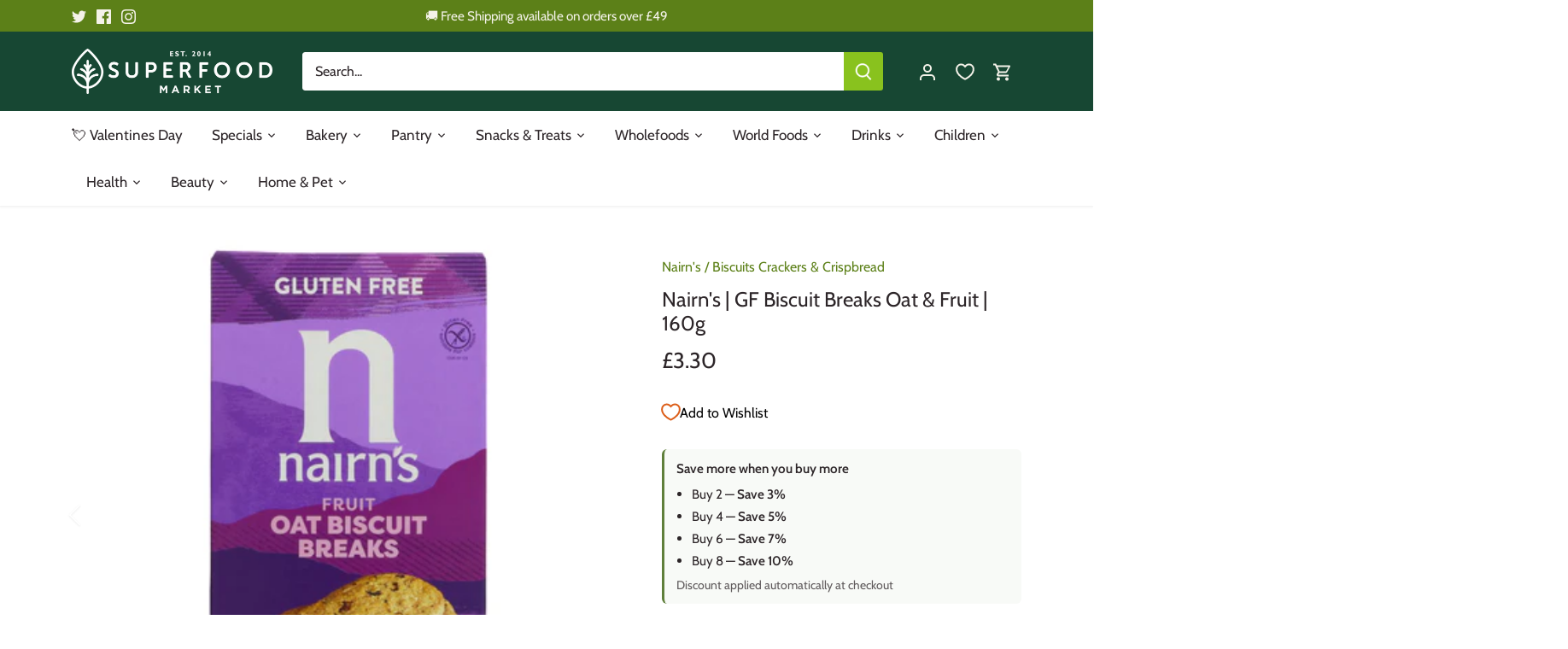

--- FILE ---
content_type: text/html; charset=utf-8
request_url: https://superfood-market.com/products/cairu-nairns-gf-biscuit-breaks-oat-fruit-160g
body_size: 63504
content:
<!doctype html>
<html class="no-js" lang="en">
<head>
  <!-- Canopy 5.0.0 -->
  <meta name="facebook-domain-verification" content="13w3ur2m0tf4qux3isezc25t69r8sa" />

  <meta charset="utf-8" />
<meta name="viewport" content="width=device-width,initial-scale=1.0" />
<meta http-equiv="X-UA-Compatible" content="IE=edge">

<link rel="preconnect" href="https://cdn.shopify.com" crossorigin>
<link rel="preconnect" href="https://fonts.shopify.com" crossorigin>
<link rel="preconnect" href="https://monorail-edge.shopifysvc.com"><link rel="preload" as="font" href="//superfood-market.com/cdn/fonts/cabin/cabin_n4.cefc6494a78f87584a6f312fea532919154f66fe.woff2" type="font/woff2" crossorigin><link rel="preload" as="font" href="//superfood-market.com/cdn/fonts/cabin/cabin_n4.cefc6494a78f87584a6f312fea532919154f66fe.woff2" type="font/woff2" crossorigin><link rel="preload" as="font" href="//superfood-market.com/cdn/fonts/cabin/cabin_n4.cefc6494a78f87584a6f312fea532919154f66fe.woff2" type="font/woff2" crossorigin><link rel="preload" as="font" href="//superfood-market.com/cdn/fonts/cabin/cabin_n4.cefc6494a78f87584a6f312fea532919154f66fe.woff2" type="font/woff2" crossorigin>

<link fetchpriority="high"  rel="preload" href="//superfood-market.com/cdn/shop/t/46/assets/vendor.min.js?v=6527652103749180891769766541" as="script">
<link fetchpriority="high"  rel="preload" href="//superfood-market.com/cdn/shop/t/46/assets/theme.js?v=114098945143191177741769766541" as="script">


<link rel="canonical" href="https://superfood-market.com/products/cairu-nairns-gf-biscuit-breaks-oat-fruit-160g" /><link rel="icon" href="//superfood-market.com/cdn/shop/files/juemU1K1.jpg?crop=center&height=48&v=1668630448&width=48" type="image/jpg"><title>Superfood Market - Nairn&#39;s | GF Biscuit Breaks Oat &amp; Fruit...</title><meta name="description" content="Indulge in the deliciousness of Nairn&#39;s GF Biscuit Breaks Oat &amp; Fruit! These gluten-free and vegan treats are bursting with fruity goodness. Perfect for snacking on their own or pairing with your favorite hot beverage. Elevate your snack game with these guilt-free delights.">

  <meta name="theme-color" content="#5c8018">


  <style>
    @font-face {
  font-family: Cabin;
  font-weight: 400;
  font-style: normal;
  font-display: swap;
  src: url("//superfood-market.com/cdn/fonts/cabin/cabin_n4.cefc6494a78f87584a6f312fea532919154f66fe.woff2") format("woff2"),
       url("//superfood-market.com/cdn/fonts/cabin/cabin_n4.8c16611b00f59d27f4b27ce4328dfe514ce77517.woff") format("woff");
}

    @font-face {
  font-family: Cabin;
  font-weight: 700;
  font-style: normal;
  font-display: swap;
  src: url("//superfood-market.com/cdn/fonts/cabin/cabin_n7.255204a342bfdbc9ae2017bd4e6a90f8dbb2f561.woff2") format("woff2"),
       url("//superfood-market.com/cdn/fonts/cabin/cabin_n7.e2afa22a0d0f4b64da3569c990897429d40ff5c0.woff") format("woff");
}

    @font-face {
  font-family: Cabin;
  font-weight: 500;
  font-style: normal;
  font-display: swap;
  src: url("//superfood-market.com/cdn/fonts/cabin/cabin_n5.0250ac238cfbbff14d3c16fcc89f227ca95d5c6f.woff2") format("woff2"),
       url("//superfood-market.com/cdn/fonts/cabin/cabin_n5.46470cf25a90d766aece73a31a42bfd8ef7a470b.woff") format("woff");
}

    @font-face {
  font-family: Cabin;
  font-weight: 400;
  font-style: italic;
  font-display: swap;
  src: url("//superfood-market.com/cdn/fonts/cabin/cabin_i4.d89c1b32b09ecbc46c12781fcf7b2085f17c0be9.woff2") format("woff2"),
       url("//superfood-market.com/cdn/fonts/cabin/cabin_i4.0a521b11d0b69adfc41e22a263eec7c02aecfe99.woff") format("woff");
}

    @font-face {
  font-family: Cabin;
  font-weight: 700;
  font-style: italic;
  font-display: swap;
  src: url("//superfood-market.com/cdn/fonts/cabin/cabin_i7.ef2404c08a493e7ccbc92d8c39adf683f40e1fb5.woff2") format("woff2"),
       url("//superfood-market.com/cdn/fonts/cabin/cabin_i7.480421791818000fc8a5d4134822321b5d7964f8.woff") format("woff");
}

    @font-face {
  font-family: Cabin;
  font-weight: 400;
  font-style: normal;
  font-display: swap;
  src: url("//superfood-market.com/cdn/fonts/cabin/cabin_n4.cefc6494a78f87584a6f312fea532919154f66fe.woff2") format("woff2"),
       url("//superfood-market.com/cdn/fonts/cabin/cabin_n4.8c16611b00f59d27f4b27ce4328dfe514ce77517.woff") format("woff");
}

    @font-face {
  font-family: Cabin;
  font-weight: 400;
  font-style: normal;
  font-display: swap;
  src: url("//superfood-market.com/cdn/fonts/cabin/cabin_n4.cefc6494a78f87584a6f312fea532919154f66fe.woff2") format("woff2"),
       url("//superfood-market.com/cdn/fonts/cabin/cabin_n4.8c16611b00f59d27f4b27ce4328dfe514ce77517.woff") format("woff");
}

    @font-face {
  font-family: Cabin;
  font-weight: 400;
  font-style: normal;
  font-display: swap;
  src: url("//superfood-market.com/cdn/fonts/cabin/cabin_n4.cefc6494a78f87584a6f312fea532919154f66fe.woff2") format("woff2"),
       url("//superfood-market.com/cdn/fonts/cabin/cabin_n4.8c16611b00f59d27f4b27ce4328dfe514ce77517.woff") format("woff");
}

    @font-face {
  font-family: Cabin;
  font-weight: 600;
  font-style: normal;
  font-display: swap;
  src: url("//superfood-market.com/cdn/fonts/cabin/cabin_n6.c6b1e64927bbec1c65aab7077888fb033480c4f7.woff2") format("woff2"),
       url("//superfood-market.com/cdn/fonts/cabin/cabin_n6.6c2e65d54c893ad9f1390da3b810b8e6cf976a4f.woff") format("woff");
}

  </style>

  <link href="//superfood-market.com/cdn/shop/t/46/assets/styles.css?v=2130005678643030361769766541" rel="stylesheet" type="text/css" media="all" />

    

    

    <link fetchpriority="high" rel="preload"
    href="//superfood-market.com/cdn/shop/files/Christmas4.jpg?v=1698231864&width=1024"
    as="image">

    

    
    <link fetchpriority="high" rel="preload" href="https://www.google-analytics.com/analytics.js" as="script">
    <link fetchpriority="high" rel="preload" href="https://www.googletagmanager.com/gtag/js?id=G-KBFWSX9MDT" as="script">
    <link fetchpriority="high" rel="preload" href="https://connect.facebook.net/en_US/fbevents.js" as="script">
  <script>(function(w,d,t,r,u){var f,n,i;w[u]=w[u]||[],f=function(){var o={ti:"343190144", enableAutoSpaTracking: true};o.q=w[u],w[u]=new UET(o),w[u].push("pageLoad")},n=d.createElement(t),n.src=r,n.async=1,n.onload=n.onreadystatechange=function(){var s=this.readyState;s&&s!=="loaded"&&s!=="complete"||(f(),n.onload=n.onreadystatechange=null)},i=d.getElementsByTagName(t)[0],i.parentNode.insertBefore(n,i)})(window,document,"script","//bat.bing.com/bat.js","uetq");</script>

  

  <script>
    document.documentElement.className = document.documentElement.className.replace('no-js', 'js');
    window.theme = window.theme || {};
    
    theme.money_format_with_code_preference = "\u0026pound;{{amount}}";
    
    theme.money_format = "\u0026pound;{{amount}}";
    theme.customerIsLoggedIn = false;

    
      theme.shippingCalcMoneyFormat = "\u0026pound;{{amount}}";
    

    theme.strings = {
      previous: "Previous",
      next: "Next",
      close: "Close",
      addressError: "Error looking up that address",
      addressNoResults: "No results for that address",
      addressQueryLimit: "You have exceeded the Google API usage limit. Consider upgrading to a \u003ca href=\"https:\/\/developers.google.com\/maps\/premium\/usage-limits\"\u003ePremium Plan\u003c\/a\u003e.",
      authError: "There was a problem authenticating your Google Maps API Key.",
      shippingCalcSubmitButton: "Calculate shipping",
      shippingCalcSubmitButtonDisabled: "Calculating...",
      infiniteScrollCollectionLoading: "Loading more items...",
      infiniteScrollCollectionFinishedMsg : "No more items",
      infiniteScrollBlogLoading: "Loading more articles...",
      infiniteScrollBlogFinishedMsg : "No more articles",
      blogsShowTags: "Show tags",
      priceNonExistent: "Unavailable",
      buttonDefault: "Add to cart",
      buttonNoStock: "Out of stock",
      buttonNoVariant: "Unavailable",
      unitPriceSeparator: " \/ ",
      onlyXLeft: "[[ quantity ]] in stock",
      productAddingToCart: "Adding",
      productAddedToCart: "Added",
      quickbuyAdded: "Added to cart",
      cartSummary: "View cart",
      cartContinue: "Continue shopping",
      colorBoxPrevious: "Previous",
      colorBoxNext: "Next",
      colorBoxClose: "Close",
      imageSlider: "Image slider",
      confirmEmptyCart: "Are you sure you want to empty your cart?",
      inYourCart: "In your cart",
      removeFromCart: "Remove from cart",
      clearAll: "Clear all",
      layout_live_search_see_all: "See all results",
      general_quick_search_pages: "Pages",
      general_quick_search_no_results: "Sorry, we couldn\u0026#39;t find any results",
      products_labels_sold_out: "Sold Out",
      products_labels_sale: "Sale",
      maximumQuantity: "You can only have [quantity] in your cart",
      fullDetails: "Full details",
      cartConfirmRemove: "Are you sure you want to remove this item?"
    };

    theme.routes = {
      root_url: '/',
      account_url: '/account',
      account_login_url: '/account/login',
      account_logout_url: '/account/logout',
      account_recover_url: '/account/recover',
      account_register_url: '/account/register',
      account_addresses_url: '/account/addresses',
      collections_url: '/collections',
      all_products_collection_url: '/collections/all',
      search_url: '/search',
      cart_url: '/cart',
      cart_add_url: '/cart/add',
      cart_change_url: '/cart/change',
      cart_clear_url: '/cart/clear'
    };

    theme.scripts = {
      masonry: "\/\/superfood-market.com\/cdn\/shop\/t\/46\/assets\/masonry.v3.2.2.min.js?v=105873857886133394601769766541",
      jqueryInfiniteScroll: "\/\/superfood-market.com\/cdn\/shop\/t\/46\/assets\/jquery.infinitescroll.2.1.0.min.js?v=162864979201917639991769766541",
      underscore: "\/\/cdnjs.cloudflare.com\/ajax\/libs\/underscore.js\/1.6.0\/underscore-min.js",
      shopifyCommon: "\/\/superfood-market.com\/cdn\/shopifycloud\/storefront\/assets\/themes_support\/shopify_common-5f594365.js",
      jqueryCart: "\/\/superfood-market.com\/cdn\/shop\/t\/46\/assets\/shipping-calculator.v1.0.min.js?v=28654087271810100421769766541"
    };

    theme.settings = {
      cartType: "drawer-dynamic",
      openCartDrawerOnMob: true,
      quickBuyType: "in-page",
      superscriptDecimals: false,
      currencyCodeEnabled: false
    }
  </script>

    

  

  
  
    
    
    
    

  
  
    
    <script>window.performance && window.performance.mark && window.performance.mark('shopify.content_for_header.start');</script><meta name="google-site-verification" content="xZicFqyQ5hIWsv6TjpdabXUZRy3JkhyUI_2Ewr_fEbc">
<meta name="facebook-domain-verification" content="13w3ur2m0tf4qux3isezc25t69r8sa">
<meta id="shopify-digital-wallet" name="shopify-digital-wallet" content="/8636984/digital_wallets/dialog">
<meta name="shopify-checkout-api-token" content="99214a2bad3488fe64d063beae9d62fe">
<meta id="in-context-paypal-metadata" data-shop-id="8636984" data-venmo-supported="false" data-environment="production" data-locale="en_US" data-paypal-v4="true" data-currency="GBP">
<link rel="alternate" type="application/json+oembed" href="https://superfood-market.com/products/cairu-nairns-gf-biscuit-breaks-oat-fruit-160g.oembed">
<script async="async" src="/checkouts/internal/preloads.js?locale=en-GB"></script>
<script id="shopify-features" type="application/json">{"accessToken":"99214a2bad3488fe64d063beae9d62fe","betas":["rich-media-storefront-analytics"],"domain":"superfood-market.com","predictiveSearch":true,"shopId":8636984,"locale":"en"}</script>
<script>var Shopify = Shopify || {};
Shopify.shop = "superfood-market.myshopify.com";
Shopify.locale = "en";
Shopify.currency = {"active":"GBP","rate":"1.0"};
Shopify.country = "GB";
Shopify.theme = {"name":"Mohit - Shop and Save Discount","id":189408280953,"schema_name":"Canopy","schema_version":"5.0.0","theme_store_id":null,"role":"main"};
Shopify.theme.handle = "null";
Shopify.theme.style = {"id":null,"handle":null};
Shopify.cdnHost = "superfood-market.com/cdn";
Shopify.routes = Shopify.routes || {};
Shopify.routes.root = "/";</script>
<script type="module">!function(o){(o.Shopify=o.Shopify||{}).modules=!0}(window);</script>
<script>!function(o){function n(){var o=[];function n(){o.push(Array.prototype.slice.apply(arguments))}return n.q=o,n}var t=o.Shopify=o.Shopify||{};t.loadFeatures=n(),t.autoloadFeatures=n()}(window);</script>
<script id="shop-js-analytics" type="application/json">{"pageType":"product"}</script>
<script defer="defer" async type="module" src="//superfood-market.com/cdn/shopifycloud/shop-js/modules/v2/client.init-shop-cart-sync_BN7fPSNr.en.esm.js"></script>
<script defer="defer" async type="module" src="//superfood-market.com/cdn/shopifycloud/shop-js/modules/v2/chunk.common_Cbph3Kss.esm.js"></script>
<script defer="defer" async type="module" src="//superfood-market.com/cdn/shopifycloud/shop-js/modules/v2/chunk.modal_DKumMAJ1.esm.js"></script>
<script type="module">
  await import("//superfood-market.com/cdn/shopifycloud/shop-js/modules/v2/client.init-shop-cart-sync_BN7fPSNr.en.esm.js");
await import("//superfood-market.com/cdn/shopifycloud/shop-js/modules/v2/chunk.common_Cbph3Kss.esm.js");
await import("//superfood-market.com/cdn/shopifycloud/shop-js/modules/v2/chunk.modal_DKumMAJ1.esm.js");

  window.Shopify.SignInWithShop?.initShopCartSync?.({"fedCMEnabled":true,"windoidEnabled":true});

</script>
<script>(function() {
  var isLoaded = false;
  function asyncLoad() {
    if (isLoaded) return;
    isLoaded = true;
    var urls = ["","https:\/\/zooomyapps.com\/morelikethis\/ZooomyRelatedOrderCapture.js?shop=superfood-market.myshopify.com","https:\/\/zooomyapps.com\/morelikethis\/RelatedOrder.js?shop=superfood-market.myshopify.com","","","\/\/searchserverapi.com\/widgets\/shopify\/init.js?a=7H9k3R0P5I\u0026shop=superfood-market.myshopify.com"];
    for (var i = 0; i < urls.length; i++) {
      var s = document.createElement('script');
      s.type = 'text/javascript';
      s.async = true;
      s.src = urls[i];
      var x = document.getElementsByTagName('script')[0];
      x.parentNode.insertBefore(s, x);
    }
  };
  if(window.attachEvent) {
    window.attachEvent('onload', asyncLoad);
  } else {
    window.addEventListener('load', asyncLoad, false);
  }
})();</script>
<script id="__st">var __st={"a":8636984,"offset":0,"reqid":"c07765d0-4f82-464f-bdd9-2b87ccaeb8d9-1769911043","pageurl":"superfood-market.com\/products\/cairu-nairns-gf-biscuit-breaks-oat-fruit-160g","u":"7d9f98a4a323","p":"product","rtyp":"product","rid":7700880326817};</script>
<script>window.ShopifyPaypalV4VisibilityTracking = true;</script>
<script id="captcha-bootstrap">!function(){'use strict';const t='contact',e='account',n='new_comment',o=[[t,t],['blogs',n],['comments',n],[t,'customer']],c=[[e,'customer_login'],[e,'guest_login'],[e,'recover_customer_password'],[e,'create_customer']],r=t=>t.map((([t,e])=>`form[action*='/${t}']:not([data-nocaptcha='true']) input[name='form_type'][value='${e}']`)).join(','),a=t=>()=>t?[...document.querySelectorAll(t)].map((t=>t.form)):[];function s(){const t=[...o],e=r(t);return a(e)}const i='password',u='form_key',d=['recaptcha-v3-token','g-recaptcha-response','h-captcha-response',i],f=()=>{try{return window.sessionStorage}catch{return}},m='__shopify_v',_=t=>t.elements[u];function p(t,e,n=!1){try{const o=window.sessionStorage,c=JSON.parse(o.getItem(e)),{data:r}=function(t){const{data:e,action:n}=t;return t[m]||n?{data:e,action:n}:{data:t,action:n}}(c);for(const[e,n]of Object.entries(r))t.elements[e]&&(t.elements[e].value=n);n&&o.removeItem(e)}catch(o){console.error('form repopulation failed',{error:o})}}const l='form_type',E='cptcha';function T(t){t.dataset[E]=!0}const w=window,h=w.document,L='Shopify',v='ce_forms',y='captcha';let A=!1;((t,e)=>{const n=(g='f06e6c50-85a8-45c8-87d0-21a2b65856fe',I='https://cdn.shopify.com/shopifycloud/storefront-forms-hcaptcha/ce_storefront_forms_captcha_hcaptcha.v1.5.2.iife.js',D={infoText:'Protected by hCaptcha',privacyText:'Privacy',termsText:'Terms'},(t,e,n)=>{const o=w[L][v],c=o.bindForm;if(c)return c(t,g,e,D).then(n);var r;o.q.push([[t,g,e,D],n]),r=I,A||(h.body.append(Object.assign(h.createElement('script'),{id:'captcha-provider',async:!0,src:r})),A=!0)});var g,I,D;w[L]=w[L]||{},w[L][v]=w[L][v]||{},w[L][v].q=[],w[L][y]=w[L][y]||{},w[L][y].protect=function(t,e){n(t,void 0,e),T(t)},Object.freeze(w[L][y]),function(t,e,n,w,h,L){const[v,y,A,g]=function(t,e,n){const i=e?o:[],u=t?c:[],d=[...i,...u],f=r(d),m=r(i),_=r(d.filter((([t,e])=>n.includes(e))));return[a(f),a(m),a(_),s()]}(w,h,L),I=t=>{const e=t.target;return e instanceof HTMLFormElement?e:e&&e.form},D=t=>v().includes(t);t.addEventListener('submit',(t=>{const e=I(t);if(!e)return;const n=D(e)&&!e.dataset.hcaptchaBound&&!e.dataset.recaptchaBound,o=_(e),c=g().includes(e)&&(!o||!o.value);(n||c)&&t.preventDefault(),c&&!n&&(function(t){try{if(!f())return;!function(t){const e=f();if(!e)return;const n=_(t);if(!n)return;const o=n.value;o&&e.removeItem(o)}(t);const e=Array.from(Array(32),(()=>Math.random().toString(36)[2])).join('');!function(t,e){_(t)||t.append(Object.assign(document.createElement('input'),{type:'hidden',name:u})),t.elements[u].value=e}(t,e),function(t,e){const n=f();if(!n)return;const o=[...t.querySelectorAll(`input[type='${i}']`)].map((({name:t})=>t)),c=[...d,...o],r={};for(const[a,s]of new FormData(t).entries())c.includes(a)||(r[a]=s);n.setItem(e,JSON.stringify({[m]:1,action:t.action,data:r}))}(t,e)}catch(e){console.error('failed to persist form',e)}}(e),e.submit())}));const S=(t,e)=>{t&&!t.dataset[E]&&(n(t,e.some((e=>e===t))),T(t))};for(const o of['focusin','change'])t.addEventListener(o,(t=>{const e=I(t);D(e)&&S(e,y())}));const B=e.get('form_key'),M=e.get(l),P=B&&M;t.addEventListener('DOMContentLoaded',(()=>{const t=y();if(P)for(const e of t)e.elements[l].value===M&&p(e,B);[...new Set([...A(),...v().filter((t=>'true'===t.dataset.shopifyCaptcha))])].forEach((e=>S(e,t)))}))}(h,new URLSearchParams(w.location.search),n,t,e,['guest_login'])})(!0,!0)}();</script>
<script integrity="sha256-4kQ18oKyAcykRKYeNunJcIwy7WH5gtpwJnB7kiuLZ1E=" data-source-attribution="shopify.loadfeatures" defer="defer" src="//superfood-market.com/cdn/shopifycloud/storefront/assets/storefront/load_feature-a0a9edcb.js" crossorigin="anonymous"></script>
<script data-source-attribution="shopify.dynamic_checkout.dynamic.init">var Shopify=Shopify||{};Shopify.PaymentButton=Shopify.PaymentButton||{isStorefrontPortableWallets:!0,init:function(){window.Shopify.PaymentButton.init=function(){};var t=document.createElement("script");t.src="https://superfood-market.com/cdn/shopifycloud/portable-wallets/latest/portable-wallets.en.js",t.type="module",document.head.appendChild(t)}};
</script>
<script data-source-attribution="shopify.dynamic_checkout.buyer_consent">
  function portableWalletsHideBuyerConsent(e){var t=document.getElementById("shopify-buyer-consent"),n=document.getElementById("shopify-subscription-policy-button");t&&n&&(t.classList.add("hidden"),t.setAttribute("aria-hidden","true"),n.removeEventListener("click",e))}function portableWalletsShowBuyerConsent(e){var t=document.getElementById("shopify-buyer-consent"),n=document.getElementById("shopify-subscription-policy-button");t&&n&&(t.classList.remove("hidden"),t.removeAttribute("aria-hidden"),n.addEventListener("click",e))}window.Shopify?.PaymentButton&&(window.Shopify.PaymentButton.hideBuyerConsent=portableWalletsHideBuyerConsent,window.Shopify.PaymentButton.showBuyerConsent=portableWalletsShowBuyerConsent);
</script>
<script data-source-attribution="shopify.dynamic_checkout.cart.bootstrap">document.addEventListener("DOMContentLoaded",(function(){function t(){return document.querySelector("shopify-accelerated-checkout-cart, shopify-accelerated-checkout")}if(t())Shopify.PaymentButton.init();else{new MutationObserver((function(e,n){t()&&(Shopify.PaymentButton.init(),n.disconnect())})).observe(document.body,{childList:!0,subtree:!0})}}));
</script>
<script id='scb4127' type='text/javascript' async='' src='https://superfood-market.com/cdn/shopifycloud/privacy-banner/storefront-banner.js'></script><link id="shopify-accelerated-checkout-styles" rel="stylesheet" media="screen" href="https://superfood-market.com/cdn/shopifycloud/portable-wallets/latest/accelerated-checkout-backwards-compat.css" crossorigin="anonymous">
<style id="shopify-accelerated-checkout-cart">
        #shopify-buyer-consent {
  margin-top: 1em;
  display: inline-block;
  width: 100%;
}

#shopify-buyer-consent.hidden {
  display: none;
}

#shopify-subscription-policy-button {
  background: none;
  border: none;
  padding: 0;
  text-decoration: underline;
  font-size: inherit;
  cursor: pointer;
}

#shopify-subscription-policy-button::before {
  box-shadow: none;
}

      </style>

<script>window.performance && window.performance.mark && window.performance.mark('shopify.content_for_header.end');</script>
    
  
  
    
  
  
  
  
  
    
  
  
  
    









  

  <!-- "snippets/shogun-head.liquid" was not rendered, the associated app was uninstalled -->
  <script>

// Function to load Trustpilot scripts
function loadDelayedScripts() {
    // Array of script sources to load
    var scriptSources = [
        "https://widget.trustpilot.com/bootstrap/v5/tp.widget.sync.bootstrap.min.js?shop=superfood-market.myshopify.com",
        "https://ecommplugins-scripts.trustpilot.com/v2.1/js/header.min.js?settings=eyJrZXkiOiJQdnZoRDQ3eU9XN0oxS0E4IiwicyI6InNrdSJ9\u0026shop=superfood-market.myshopify.com"
        // Add more script URLs to load if needed
    ];

    // Loop through the script sources and create script elements
    scriptSources.forEach(function(src) {
        // Create a new script element
        var script = document.createElement('script');
        // Set the src attribute of the script
        script.src = src;
        // Append the script element to the document body
        document.body.appendChild(script);
    });

    // Remove the event listeners to ensure the scripts are loaded only once
    document.removeEventListener('click', loadDelayedScripts);
    document.removeEventListener('scroll', loadDelayedScripts);
    document.removeEventListener('keydown', loadDelayedScripts);
}

// Attach event listeners for click, scroll, and keydown (tab) events
document.addEventListener('click', loadDelayedScripts);
document.addEventListener('scroll', loadDelayedScripts);
document.addEventListener('keydown', loadDelayedScripts);

</script>
<meta name="msvalidate.01" content="7B35471C160664820CD75930491C10AF" />

  
<link href="https://cdn.shopify.com/extensions/019be7a1-4e55-70a8-959d-ea5101b70f67/swish-wishlist-king-219/assets/component-wishlist-button-block.css" rel="stylesheet" type="text/css" media="all">
<meta property="og:image" content="https://cdn.shopify.com/s/files/1/0863/6984/files/8774b964-6101-412a-8525-e16f496a0b28.jpg?v=1720187249" />
<meta property="og:image:secure_url" content="https://cdn.shopify.com/s/files/1/0863/6984/files/8774b964-6101-412a-8525-e16f496a0b28.jpg?v=1720187249" />
<meta property="og:image:width" content="1800" />
<meta property="og:image:height" content="1800" />
<meta property="og:image:alt" content="Nairn's | GF Biscuit Breaks Oat & Fruit | 160g" />
<link href="https://monorail-edge.shopifysvc.com" rel="dns-prefetch">
<script>(function(){if ("sendBeacon" in navigator && "performance" in window) {try {var session_token_from_headers = performance.getEntriesByType('navigation')[0].serverTiming.find(x => x.name == '_s').description;} catch {var session_token_from_headers = undefined;}var session_cookie_matches = document.cookie.match(/_shopify_s=([^;]*)/);var session_token_from_cookie = session_cookie_matches && session_cookie_matches.length === 2 ? session_cookie_matches[1] : "";var session_token = session_token_from_headers || session_token_from_cookie || "";function handle_abandonment_event(e) {var entries = performance.getEntries().filter(function(entry) {return /monorail-edge.shopifysvc.com/.test(entry.name);});if (!window.abandonment_tracked && entries.length === 0) {window.abandonment_tracked = true;var currentMs = Date.now();var navigation_start = performance.timing.navigationStart;var payload = {shop_id: 8636984,url: window.location.href,navigation_start,duration: currentMs - navigation_start,session_token,page_type: "product"};window.navigator.sendBeacon("https://monorail-edge.shopifysvc.com/v1/produce", JSON.stringify({schema_id: "online_store_buyer_site_abandonment/1.1",payload: payload,metadata: {event_created_at_ms: currentMs,event_sent_at_ms: currentMs}}));}}window.addEventListener('pagehide', handle_abandonment_event);}}());</script>
<script id="web-pixels-manager-setup">(function e(e,d,r,n,o){if(void 0===o&&(o={}),!Boolean(null===(a=null===(i=window.Shopify)||void 0===i?void 0:i.analytics)||void 0===a?void 0:a.replayQueue)){var i,a;window.Shopify=window.Shopify||{};var t=window.Shopify;t.analytics=t.analytics||{};var s=t.analytics;s.replayQueue=[],s.publish=function(e,d,r){return s.replayQueue.push([e,d,r]),!0};try{self.performance.mark("wpm:start")}catch(e){}var l=function(){var e={modern:/Edge?\/(1{2}[4-9]|1[2-9]\d|[2-9]\d{2}|\d{4,})\.\d+(\.\d+|)|Firefox\/(1{2}[4-9]|1[2-9]\d|[2-9]\d{2}|\d{4,})\.\d+(\.\d+|)|Chrom(ium|e)\/(9{2}|\d{3,})\.\d+(\.\d+|)|(Maci|X1{2}).+ Version\/(15\.\d+|(1[6-9]|[2-9]\d|\d{3,})\.\d+)([,.]\d+|)( \(\w+\)|)( Mobile\/\w+|) Safari\/|Chrome.+OPR\/(9{2}|\d{3,})\.\d+\.\d+|(CPU[ +]OS|iPhone[ +]OS|CPU[ +]iPhone|CPU IPhone OS|CPU iPad OS)[ +]+(15[._]\d+|(1[6-9]|[2-9]\d|\d{3,})[._]\d+)([._]\d+|)|Android:?[ /-](13[3-9]|1[4-9]\d|[2-9]\d{2}|\d{4,})(\.\d+|)(\.\d+|)|Android.+Firefox\/(13[5-9]|1[4-9]\d|[2-9]\d{2}|\d{4,})\.\d+(\.\d+|)|Android.+Chrom(ium|e)\/(13[3-9]|1[4-9]\d|[2-9]\d{2}|\d{4,})\.\d+(\.\d+|)|SamsungBrowser\/([2-9]\d|\d{3,})\.\d+/,legacy:/Edge?\/(1[6-9]|[2-9]\d|\d{3,})\.\d+(\.\d+|)|Firefox\/(5[4-9]|[6-9]\d|\d{3,})\.\d+(\.\d+|)|Chrom(ium|e)\/(5[1-9]|[6-9]\d|\d{3,})\.\d+(\.\d+|)([\d.]+$|.*Safari\/(?![\d.]+ Edge\/[\d.]+$))|(Maci|X1{2}).+ Version\/(10\.\d+|(1[1-9]|[2-9]\d|\d{3,})\.\d+)([,.]\d+|)( \(\w+\)|)( Mobile\/\w+|) Safari\/|Chrome.+OPR\/(3[89]|[4-9]\d|\d{3,})\.\d+\.\d+|(CPU[ +]OS|iPhone[ +]OS|CPU[ +]iPhone|CPU IPhone OS|CPU iPad OS)[ +]+(10[._]\d+|(1[1-9]|[2-9]\d|\d{3,})[._]\d+)([._]\d+|)|Android:?[ /-](13[3-9]|1[4-9]\d|[2-9]\d{2}|\d{4,})(\.\d+|)(\.\d+|)|Mobile Safari.+OPR\/([89]\d|\d{3,})\.\d+\.\d+|Android.+Firefox\/(13[5-9]|1[4-9]\d|[2-9]\d{2}|\d{4,})\.\d+(\.\d+|)|Android.+Chrom(ium|e)\/(13[3-9]|1[4-9]\d|[2-9]\d{2}|\d{4,})\.\d+(\.\d+|)|Android.+(UC? ?Browser|UCWEB|U3)[ /]?(15\.([5-9]|\d{2,})|(1[6-9]|[2-9]\d|\d{3,})\.\d+)\.\d+|SamsungBrowser\/(5\.\d+|([6-9]|\d{2,})\.\d+)|Android.+MQ{2}Browser\/(14(\.(9|\d{2,})|)|(1[5-9]|[2-9]\d|\d{3,})(\.\d+|))(\.\d+|)|K[Aa][Ii]OS\/(3\.\d+|([4-9]|\d{2,})\.\d+)(\.\d+|)/},d=e.modern,r=e.legacy,n=navigator.userAgent;return n.match(d)?"modern":n.match(r)?"legacy":"unknown"}(),u="modern"===l?"modern":"legacy",c=(null!=n?n:{modern:"",legacy:""})[u],f=function(e){return[e.baseUrl,"/wpm","/b",e.hashVersion,"modern"===e.buildTarget?"m":"l",".js"].join("")}({baseUrl:d,hashVersion:r,buildTarget:u}),m=function(e){var d=e.version,r=e.bundleTarget,n=e.surface,o=e.pageUrl,i=e.monorailEndpoint;return{emit:function(e){var a=e.status,t=e.errorMsg,s=(new Date).getTime(),l=JSON.stringify({metadata:{event_sent_at_ms:s},events:[{schema_id:"web_pixels_manager_load/3.1",payload:{version:d,bundle_target:r,page_url:o,status:a,surface:n,error_msg:t},metadata:{event_created_at_ms:s}}]});if(!i)return console&&console.warn&&console.warn("[Web Pixels Manager] No Monorail endpoint provided, skipping logging."),!1;try{return self.navigator.sendBeacon.bind(self.navigator)(i,l)}catch(e){}var u=new XMLHttpRequest;try{return u.open("POST",i,!0),u.setRequestHeader("Content-Type","text/plain"),u.send(l),!0}catch(e){return console&&console.warn&&console.warn("[Web Pixels Manager] Got an unhandled error while logging to Monorail."),!1}}}}({version:r,bundleTarget:l,surface:e.surface,pageUrl:self.location.href,monorailEndpoint:e.monorailEndpoint});try{o.browserTarget=l,function(e){var d=e.src,r=e.async,n=void 0===r||r,o=e.onload,i=e.onerror,a=e.sri,t=e.scriptDataAttributes,s=void 0===t?{}:t,l=document.createElement("script"),u=document.querySelector("head"),c=document.querySelector("body");if(l.async=n,l.src=d,a&&(l.integrity=a,l.crossOrigin="anonymous"),s)for(var f in s)if(Object.prototype.hasOwnProperty.call(s,f))try{l.dataset[f]=s[f]}catch(e){}if(o&&l.addEventListener("load",o),i&&l.addEventListener("error",i),u)u.appendChild(l);else{if(!c)throw new Error("Did not find a head or body element to append the script");c.appendChild(l)}}({src:f,async:!0,onload:function(){if(!function(){var e,d;return Boolean(null===(d=null===(e=window.Shopify)||void 0===e?void 0:e.analytics)||void 0===d?void 0:d.initialized)}()){var d=window.webPixelsManager.init(e)||void 0;if(d){var r=window.Shopify.analytics;r.replayQueue.forEach((function(e){var r=e[0],n=e[1],o=e[2];d.publishCustomEvent(r,n,o)})),r.replayQueue=[],r.publish=d.publishCustomEvent,r.visitor=d.visitor,r.initialized=!0}}},onerror:function(){return m.emit({status:"failed",errorMsg:"".concat(f," has failed to load")})},sri:function(e){var d=/^sha384-[A-Za-z0-9+/=]+$/;return"string"==typeof e&&d.test(e)}(c)?c:"",scriptDataAttributes:o}),m.emit({status:"loading"})}catch(e){m.emit({status:"failed",errorMsg:(null==e?void 0:e.message)||"Unknown error"})}}})({shopId: 8636984,storefrontBaseUrl: "https://superfood-market.com",extensionsBaseUrl: "https://extensions.shopifycdn.com/cdn/shopifycloud/web-pixels-manager",monorailEndpoint: "https://monorail-edge.shopifysvc.com/unstable/produce_batch",surface: "storefront-renderer",enabledBetaFlags: ["2dca8a86"],webPixelsConfigList: [{"id":"2066612601","configuration":"{\"subdomain\": \"superfood-market\"}","eventPayloadVersion":"v1","runtimeContext":"STRICT","scriptVersion":"7c43d34f3733b2440dd44bce7edbeb00","type":"APP","apiClientId":1615517,"privacyPurposes":["ANALYTICS","MARKETING","SALE_OF_DATA"],"dataSharingAdjustments":{"protectedCustomerApprovalScopes":["read_customer_address","read_customer_email","read_customer_name","read_customer_personal_data","read_customer_phone"]}},{"id":"571375777","configuration":"{\"config\":\"{\\\"pixel_id\\\":\\\"G-KBFWSX9MDT\\\",\\\"target_country\\\":\\\"GB\\\",\\\"gtag_events\\\":[{\\\"type\\\":\\\"begin_checkout\\\",\\\"action_label\\\":[\\\"G-KBFWSX9MDT\\\",\\\"AW-802896855\\\/cWfhCIyjgOEDENf37P4C\\\"]},{\\\"type\\\":\\\"search\\\",\\\"action_label\\\":[\\\"G-KBFWSX9MDT\\\",\\\"AW-802896855\\\/nzzICI-jgOEDENf37P4C\\\"]},{\\\"type\\\":\\\"view_item\\\",\\\"action_label\\\":[\\\"G-KBFWSX9MDT\\\",\\\"AW-802896855\\\/PuXTCIajgOEDENf37P4C\\\",\\\"MC-H61V4KDQML\\\"]},{\\\"type\\\":\\\"purchase\\\",\\\"action_label\\\":[\\\"G-KBFWSX9MDT\\\",\\\"AW-802896855\\\/pF8XCIOjgOEDENf37P4C\\\",\\\"MC-H61V4KDQML\\\"]},{\\\"type\\\":\\\"page_view\\\",\\\"action_label\\\":[\\\"G-KBFWSX9MDT\\\",\\\"AW-802896855\\\/53n1CICjgOEDENf37P4C\\\",\\\"MC-H61V4KDQML\\\"]},{\\\"type\\\":\\\"add_payment_info\\\",\\\"action_label\\\":[\\\"G-KBFWSX9MDT\\\",\\\"AW-802896855\\\/LvH5CJKjgOEDENf37P4C\\\"]},{\\\"type\\\":\\\"add_to_cart\\\",\\\"action_label\\\":[\\\"G-KBFWSX9MDT\\\",\\\"AW-802896855\\\/K1WNCImjgOEDENf37P4C\\\"]}],\\\"enable_monitoring_mode\\\":false}\"}","eventPayloadVersion":"v1","runtimeContext":"OPEN","scriptVersion":"b2a88bafab3e21179ed38636efcd8a93","type":"APP","apiClientId":1780363,"privacyPurposes":[],"dataSharingAdjustments":{"protectedCustomerApprovalScopes":["read_customer_address","read_customer_email","read_customer_name","read_customer_personal_data","read_customer_phone"]}},{"id":"187531425","configuration":"{\"pixel_id\":\"826242482175151\",\"pixel_type\":\"facebook_pixel\",\"metaapp_system_user_token\":\"-\"}","eventPayloadVersion":"v1","runtimeContext":"OPEN","scriptVersion":"ca16bc87fe92b6042fbaa3acc2fbdaa6","type":"APP","apiClientId":2329312,"privacyPurposes":["ANALYTICS","MARKETING","SALE_OF_DATA"],"dataSharingAdjustments":{"protectedCustomerApprovalScopes":["read_customer_address","read_customer_email","read_customer_name","read_customer_personal_data","read_customer_phone"]}},{"id":"114262177","configuration":"{\"apiKey\":\"7H9k3R0P5I\", \"host\":\"searchserverapi.com\"}","eventPayloadVersion":"v1","runtimeContext":"STRICT","scriptVersion":"5559ea45e47b67d15b30b79e7c6719da","type":"APP","apiClientId":578825,"privacyPurposes":["ANALYTICS"],"dataSharingAdjustments":{"protectedCustomerApprovalScopes":["read_customer_personal_data"]}},{"id":"36274337","configuration":"{\"myshopifyDomain\":\"superfood-market.myshopify.com\"}","eventPayloadVersion":"v1","runtimeContext":"STRICT","scriptVersion":"23b97d18e2aa74363140dc29c9284e87","type":"APP","apiClientId":2775569,"privacyPurposes":["ANALYTICS","MARKETING","SALE_OF_DATA"],"dataSharingAdjustments":{"protectedCustomerApprovalScopes":["read_customer_address","read_customer_email","read_customer_name","read_customer_phone","read_customer_personal_data"]}},{"id":"204505465","eventPayloadVersion":"1","runtimeContext":"LAX","scriptVersion":"2","type":"CUSTOM","privacyPurposes":["SALE_OF_DATA"],"name":"Google Ads Tracking"},{"id":"shopify-app-pixel","configuration":"{}","eventPayloadVersion":"v1","runtimeContext":"STRICT","scriptVersion":"0450","apiClientId":"shopify-pixel","type":"APP","privacyPurposes":["ANALYTICS","MARKETING"]},{"id":"shopify-custom-pixel","eventPayloadVersion":"v1","runtimeContext":"LAX","scriptVersion":"0450","apiClientId":"shopify-pixel","type":"CUSTOM","privacyPurposes":["ANALYTICS","MARKETING"]}],isMerchantRequest: false,initData: {"shop":{"name":"Superfood Market","paymentSettings":{"currencyCode":"GBP"},"myshopifyDomain":"superfood-market.myshopify.com","countryCode":"GB","storefrontUrl":"https:\/\/superfood-market.com"},"customer":null,"cart":null,"checkout":null,"productVariants":[{"price":{"amount":3.3,"currencyCode":"GBP"},"product":{"title":"Nairn's | GF Biscuit Breaks Oat \u0026 Fruit | 160g","vendor":"Nairn's","id":"7700880326817","untranslatedTitle":"Nairn's | GF Biscuit Breaks Oat \u0026 Fruit | 160g","url":"\/products\/cairu-nairns-gf-biscuit-breaks-oat-fruit-160g","type":"Biscuits Crackers \u0026 Crispbread"},"id":"43021217169569","image":{"src":"\/\/superfood-market.com\/cdn\/shop\/files\/8774b964-6101-412a-8525-e16f496a0b28.jpg?v=1720187249"},"sku":"CAIRU","title":"1 x 160G","untranslatedTitle":"1 x 160G"},{"price":{"amount":6.6,"currencyCode":"GBP"},"product":{"title":"Nairn's | GF Biscuit Breaks Oat \u0026 Fruit | 160g","vendor":"Nairn's","id":"7700880326817","untranslatedTitle":"Nairn's | GF Biscuit Breaks Oat \u0026 Fruit | 160g","url":"\/products\/cairu-nairns-gf-biscuit-breaks-oat-fruit-160g","type":"Biscuits Crackers \u0026 Crispbread"},"id":"43052824821921","image":{"src":"\/\/superfood-market.com\/cdn\/shop\/files\/8774b964-6101-412a-8525-e16f496a0b28.jpg?v=1720187249"},"sku":"CAIRU\/2.00\/","title":"2 x 160G [Multi Pack - Save 5%]","untranslatedTitle":"2 x 160G [Multi Pack - Save 5%]"},{"price":{"amount":19.8,"currencyCode":"GBP"},"product":{"title":"Nairn's | GF Biscuit Breaks Oat \u0026 Fruit | 160g","vendor":"Nairn's","id":"7700880326817","untranslatedTitle":"Nairn's | GF Biscuit Breaks Oat \u0026 Fruit | 160g","url":"\/products\/cairu-nairns-gf-biscuit-breaks-oat-fruit-160g","type":"Biscuits Crackers \u0026 Crispbread"},"id":"43052824854689","image":{"src":"\/\/superfood-market.com\/cdn\/shop\/files\/8774b964-6101-412a-8525-e16f496a0b28.jpg?v=1720187249"},"sku":"CAIRU\/6.00\/","title":"6 x 160G [Half case - Save 9%]","untranslatedTitle":"6 x 160G [Half case - Save 9%]"},{"price":{"amount":39.6,"currencyCode":"GBP"},"product":{"title":"Nairn's | GF Biscuit Breaks Oat \u0026 Fruit | 160g","vendor":"Nairn's","id":"7700880326817","untranslatedTitle":"Nairn's | GF Biscuit Breaks Oat \u0026 Fruit | 160g","url":"\/products\/cairu-nairns-gf-biscuit-breaks-oat-fruit-160g","type":"Biscuits Crackers \u0026 Crispbread"},"id":"43052824887457","image":{"src":"\/\/superfood-market.com\/cdn\/shop\/files\/8774b964-6101-412a-8525-e16f496a0b28.jpg?v=1720187249"},"sku":"CAIRU\/12.00\/","title":"12 x 160G [Full Case - Save 9%]","untranslatedTitle":"12 x 160G [Full Case - Save 9%]"}],"purchasingCompany":null},},"https://superfood-market.com/cdn","1d2a099fw23dfb22ep557258f5m7a2edbae",{"modern":"","legacy":""},{"shopId":"8636984","storefrontBaseUrl":"https:\/\/superfood-market.com","extensionBaseUrl":"https:\/\/extensions.shopifycdn.com\/cdn\/shopifycloud\/web-pixels-manager","surface":"storefront-renderer","enabledBetaFlags":"[\"2dca8a86\"]","isMerchantRequest":"false","hashVersion":"1d2a099fw23dfb22ep557258f5m7a2edbae","publish":"custom","events":"[[\"page_viewed\",{}],[\"product_viewed\",{\"productVariant\":{\"price\":{\"amount\":3.3,\"currencyCode\":\"GBP\"},\"product\":{\"title\":\"Nairn's | GF Biscuit Breaks Oat \u0026 Fruit | 160g\",\"vendor\":\"Nairn's\",\"id\":\"7700880326817\",\"untranslatedTitle\":\"Nairn's | GF Biscuit Breaks Oat \u0026 Fruit | 160g\",\"url\":\"\/products\/cairu-nairns-gf-biscuit-breaks-oat-fruit-160g\",\"type\":\"Biscuits Crackers \u0026 Crispbread\"},\"id\":\"43021217169569\",\"image\":{\"src\":\"\/\/superfood-market.com\/cdn\/shop\/files\/8774b964-6101-412a-8525-e16f496a0b28.jpg?v=1720187249\"},\"sku\":\"CAIRU\",\"title\":\"1 x 160G\",\"untranslatedTitle\":\"1 x 160G\"}}]]"});</script><script>
  window.ShopifyAnalytics = window.ShopifyAnalytics || {};
  window.ShopifyAnalytics.meta = window.ShopifyAnalytics.meta || {};
  window.ShopifyAnalytics.meta.currency = 'GBP';
  var meta = {"product":{"id":7700880326817,"gid":"gid:\/\/shopify\/Product\/7700880326817","vendor":"Nairn's","type":"Biscuits Crackers \u0026 Crispbread","handle":"cairu-nairns-gf-biscuit-breaks-oat-fruit-160g","variants":[{"id":43021217169569,"price":330,"name":"Nairn's | GF Biscuit Breaks Oat \u0026 Fruit | 160g - 1 x 160G","public_title":"1 x 160G","sku":"CAIRU"},{"id":43052824821921,"price":660,"name":"Nairn's | GF Biscuit Breaks Oat \u0026 Fruit | 160g - 2 x 160G [Multi Pack - Save 5%]","public_title":"2 x 160G [Multi Pack - Save 5%]","sku":"CAIRU\/2.00\/"},{"id":43052824854689,"price":1980,"name":"Nairn's | GF Biscuit Breaks Oat \u0026 Fruit | 160g - 6 x 160G [Half case - Save 9%]","public_title":"6 x 160G [Half case - Save 9%]","sku":"CAIRU\/6.00\/"},{"id":43052824887457,"price":3960,"name":"Nairn's | GF Biscuit Breaks Oat \u0026 Fruit | 160g - 12 x 160G [Full Case - Save 9%]","public_title":"12 x 160G [Full Case - Save 9%]","sku":"CAIRU\/12.00\/"}],"remote":false},"page":{"pageType":"product","resourceType":"product","resourceId":7700880326817,"requestId":"c07765d0-4f82-464f-bdd9-2b87ccaeb8d9-1769911043"}};
  for (var attr in meta) {
    window.ShopifyAnalytics.meta[attr] = meta[attr];
  }
</script>
<script class="analytics">
  (function () {
    var customDocumentWrite = function(content) {
      var jquery = null;

      if (window.jQuery) {
        jquery = window.jQuery;
      } else if (window.Checkout && window.Checkout.$) {
        jquery = window.Checkout.$;
      }

      if (jquery) {
        jquery('body').append(content);
      }
    };

    var hasLoggedConversion = function(token) {
      if (token) {
        return document.cookie.indexOf('loggedConversion=' + token) !== -1;
      }
      return false;
    }

    var setCookieIfConversion = function(token) {
      if (token) {
        var twoMonthsFromNow = new Date(Date.now());
        twoMonthsFromNow.setMonth(twoMonthsFromNow.getMonth() + 2);

        document.cookie = 'loggedConversion=' + token + '; expires=' + twoMonthsFromNow;
      }
    }

    var trekkie = window.ShopifyAnalytics.lib = window.trekkie = window.trekkie || [];
    if (trekkie.integrations) {
      return;
    }
    trekkie.methods = [
      'identify',
      'page',
      'ready',
      'track',
      'trackForm',
      'trackLink'
    ];
    trekkie.factory = function(method) {
      return function() {
        var args = Array.prototype.slice.call(arguments);
        args.unshift(method);
        trekkie.push(args);
        return trekkie;
      };
    };
    for (var i = 0; i < trekkie.methods.length; i++) {
      var key = trekkie.methods[i];
      trekkie[key] = trekkie.factory(key);
    }
    trekkie.load = function(config) {
      trekkie.config = config || {};
      trekkie.config.initialDocumentCookie = document.cookie;
      var first = document.getElementsByTagName('script')[0];
      var script = document.createElement('script');
      script.type = 'text/javascript';
      script.onerror = function(e) {
        var scriptFallback = document.createElement('script');
        scriptFallback.type = 'text/javascript';
        scriptFallback.onerror = function(error) {
                var Monorail = {
      produce: function produce(monorailDomain, schemaId, payload) {
        var currentMs = new Date().getTime();
        var event = {
          schema_id: schemaId,
          payload: payload,
          metadata: {
            event_created_at_ms: currentMs,
            event_sent_at_ms: currentMs
          }
        };
        return Monorail.sendRequest("https://" + monorailDomain + "/v1/produce", JSON.stringify(event));
      },
      sendRequest: function sendRequest(endpointUrl, payload) {
        // Try the sendBeacon API
        if (window && window.navigator && typeof window.navigator.sendBeacon === 'function' && typeof window.Blob === 'function' && !Monorail.isIos12()) {
          var blobData = new window.Blob([payload], {
            type: 'text/plain'
          });

          if (window.navigator.sendBeacon(endpointUrl, blobData)) {
            return true;
          } // sendBeacon was not successful

        } // XHR beacon

        var xhr = new XMLHttpRequest();

        try {
          xhr.open('POST', endpointUrl);
          xhr.setRequestHeader('Content-Type', 'text/plain');
          xhr.send(payload);
        } catch (e) {
          console.log(e);
        }

        return false;
      },
      isIos12: function isIos12() {
        return window.navigator.userAgent.lastIndexOf('iPhone; CPU iPhone OS 12_') !== -1 || window.navigator.userAgent.lastIndexOf('iPad; CPU OS 12_') !== -1;
      }
    };
    Monorail.produce('monorail-edge.shopifysvc.com',
      'trekkie_storefront_load_errors/1.1',
      {shop_id: 8636984,
      theme_id: 189408280953,
      app_name: "storefront",
      context_url: window.location.href,
      source_url: "//superfood-market.com/cdn/s/trekkie.storefront.c59ea00e0474b293ae6629561379568a2d7c4bba.min.js"});

        };
        scriptFallback.async = true;
        scriptFallback.src = '//superfood-market.com/cdn/s/trekkie.storefront.c59ea00e0474b293ae6629561379568a2d7c4bba.min.js';
        first.parentNode.insertBefore(scriptFallback, first);
      };
      script.async = true;
      script.src = '//superfood-market.com/cdn/s/trekkie.storefront.c59ea00e0474b293ae6629561379568a2d7c4bba.min.js';
      first.parentNode.insertBefore(script, first);
    };
    trekkie.load(
      {"Trekkie":{"appName":"storefront","development":false,"defaultAttributes":{"shopId":8636984,"isMerchantRequest":null,"themeId":189408280953,"themeCityHash":"11908093407719878662","contentLanguage":"en","currency":"GBP","eventMetadataId":"2c2ceaff-3ba7-4c15-9218-3cbe5f7322cd"},"isServerSideCookieWritingEnabled":true,"monorailRegion":"shop_domain","enabledBetaFlags":["65f19447","b5387b81"]},"Session Attribution":{},"S2S":{"facebookCapiEnabled":true,"source":"trekkie-storefront-renderer","apiClientId":580111}}
    );

    var loaded = false;
    trekkie.ready(function() {
      if (loaded) return;
      loaded = true;

      window.ShopifyAnalytics.lib = window.trekkie;

      var originalDocumentWrite = document.write;
      document.write = customDocumentWrite;
      try { window.ShopifyAnalytics.merchantGoogleAnalytics.call(this); } catch(error) {};
      document.write = originalDocumentWrite;

      window.ShopifyAnalytics.lib.page(null,{"pageType":"product","resourceType":"product","resourceId":7700880326817,"requestId":"c07765d0-4f82-464f-bdd9-2b87ccaeb8d9-1769911043","shopifyEmitted":true});

      var match = window.location.pathname.match(/checkouts\/(.+)\/(thank_you|post_purchase)/)
      var token = match? match[1]: undefined;
      if (!hasLoggedConversion(token)) {
        setCookieIfConversion(token);
        window.ShopifyAnalytics.lib.track("Viewed Product",{"currency":"GBP","variantId":43021217169569,"productId":7700880326817,"productGid":"gid:\/\/shopify\/Product\/7700880326817","name":"Nairn's | GF Biscuit Breaks Oat \u0026 Fruit | 160g - 1 x 160G","price":"3.30","sku":"CAIRU","brand":"Nairn's","variant":"1 x 160G","category":"Biscuits Crackers \u0026 Crispbread","nonInteraction":true,"remote":false},undefined,undefined,{"shopifyEmitted":true});
      window.ShopifyAnalytics.lib.track("monorail:\/\/trekkie_storefront_viewed_product\/1.1",{"currency":"GBP","variantId":43021217169569,"productId":7700880326817,"productGid":"gid:\/\/shopify\/Product\/7700880326817","name":"Nairn's | GF Biscuit Breaks Oat \u0026 Fruit | 160g - 1 x 160G","price":"3.30","sku":"CAIRU","brand":"Nairn's","variant":"1 x 160G","category":"Biscuits Crackers \u0026 Crispbread","nonInteraction":true,"remote":false,"referer":"https:\/\/superfood-market.com\/products\/cairu-nairns-gf-biscuit-breaks-oat-fruit-160g"});
      }
    });


        var eventsListenerScript = document.createElement('script');
        eventsListenerScript.async = true;
        eventsListenerScript.src = "//superfood-market.com/cdn/shopifycloud/storefront/assets/shop_events_listener-3da45d37.js";
        document.getElementsByTagName('head')[0].appendChild(eventsListenerScript);

})();</script>
  <script>
  if (!window.ga || (window.ga && typeof window.ga !== 'function')) {
    window.ga = function ga() {
      (window.ga.q = window.ga.q || []).push(arguments);
      if (window.Shopify && window.Shopify.analytics && typeof window.Shopify.analytics.publish === 'function') {
        window.Shopify.analytics.publish("ga_stub_called", {}, {sendTo: "google_osp_migration"});
      }
      console.error("Shopify's Google Analytics stub called with:", Array.from(arguments), "\nSee https://help.shopify.com/manual/promoting-marketing/pixels/pixel-migration#google for more information.");
    };
    if (window.Shopify && window.Shopify.analytics && typeof window.Shopify.analytics.publish === 'function') {
      window.Shopify.analytics.publish("ga_stub_initialized", {}, {sendTo: "google_osp_migration"});
    }
  }
</script>
<script
  defer
  src="https://superfood-market.com/cdn/shopifycloud/perf-kit/shopify-perf-kit-3.1.0.min.js"
  data-application="storefront-renderer"
  data-shop-id="8636984"
  data-render-region="gcp-us-east1"
  data-page-type="product"
  data-theme-instance-id="189408280953"
  data-theme-name="Canopy"
  data-theme-version="5.0.0"
  data-monorail-region="shop_domain"
  data-resource-timing-sampling-rate="10"
  data-shs="true"
  data-shs-beacon="true"
  data-shs-export-with-fetch="true"
  data-shs-logs-sample-rate="1"
  data-shs-beacon-endpoint="https://superfood-market.com/api/collect"
></script>
</head><body class="template-product  "
      data-cc-animate-timeout="80">


  <script>
    document.body.classList.add("cc-animate-enabled");
  </script>


<a class="skip-link visually-hidden" href="#content">Skip to content</a>

<div id="shopify-section-cart-drawer" class="shopify-section">
<div data-section-type="cart-drawer"><div id="cart-summary" class="cart-summary cart-summary--empty cart-summary--drawer-dynamic ">
    <div class="cart-summary__inner" aria-live="polite">
      <a class="cart-summary__close toggle-cart-summary" href="#">
        <svg fill="#000000" height="24" viewBox="0 0 24 24" width="24" xmlns="http://www.w3.org/2000/svg">
  <title>Left</title>
  <path d="M15.41 16.09l-4.58-4.59 4.58-4.59L14 5.5l-6 6 6 6z"/><path d="M0-.5h24v24H0z" fill="none"/>
</svg>
        <span class="beside-svg">Continue shopping</span>
      </a>

      <div class="cart-summary__header cart-summary__section">
        <h5 class="cart-summary__title">Your Order</h5>
        
      </div>

      
        <div class="cart-summary__empty">
          <div class="cart-summary__section">
            <p>You have no items in your cart</p>
          </div>
        </div>
      

      
<div class="cart-summary__promo-products-title cart-summary__section  border-top">
            <h6 class="cart-summary__item-list-header__title" id="cart-summary-promo-heading">You might like</h6>
            
          </div>

          <div class="cart-summary__promo-products ">
            <div class="cart-summary__section"><div class="cart-summary-item">
                          <div class="cart-summary-item__image">
                            <a href="/products/cawme-tonys-fairtrade-milk-chocolate-1x-50g">
                              

                              

                                <img src="//superfood-market.com/cdn/shop/files/af23984e-767a-4671-8fdc-56ef72c78f15.jpg?v=1720185262&amp;width=200" alt="Tony&#39;s Chocolonely | Fairtrade Milk Chocolate | 50g" srcset="//superfood-market.com/cdn/shop/files/af23984e-767a-4671-8fdc-56ef72c78f15.jpg?v=1720185262&amp;width=180 180w, //superfood-market.com/cdn/shop/files/af23984e-767a-4671-8fdc-56ef72c78f15.jpg?v=1720185262&amp;width=200 200w" width="200" height="200" loading="lazy" sizes="(min-width: 400px) 200px, 78.75vw" style="width: 200px" class="rimage__image">


                            </a>
                          </div>
                          <div class="cart-summary-item__detail">
                            <div class="cart-summary-item__title-variant">
                              <a class="cart-summary-item__title" href="/products/cawme-tonys-fairtrade-milk-chocolate-1x-50g">Tony's Chocolonely | Fairtrade Milk Chocolate | 50g</a></div>

                            <div class="cart-summary-item__price">
                              
                                <span class="from">From</span>
                              

                              
                                <span class="cart-summary-item__price-current theme-money">&pound;2.26
</span>
                              

                            </div>

                            
                              <div class="product-form">
                                
                                  <a class="quick-buy btn" href="/products/cawme-tonys-fairtrade-milk-chocolate-1x-50g" data-product-id="7542723412129">Show options</a>
                                  <script type="text/template" class="quickbuy-placeholder-template" data-product-id="7542723412129">
<div class="quickbuy-form placeholder">
  <span class="loading-spinner"></span>
</div>
</script>

                                
                              </div>
                            
                          </div>
                        </div><div class="cart-summary-item">
                          <div class="cart-summary-item__image">
                            <a href="/products/cajxz-meridian-peanut-butter-crunchy-1x-1kg">
                              

                              

                                <img src="//superfood-market.com/cdn/shop/files/5ddb4aa6-c186-42fc-8f98-7bbf34b84e12.jpg?v=1720182655&amp;width=200" alt="Meridian Peanut Butter Crunchy: 100% nuts, vegan, no added salt, naturally sweetened. Perfect for toast, smoothies, and baking." srcset="//superfood-market.com/cdn/shop/files/5ddb4aa6-c186-42fc-8f98-7bbf34b84e12.jpg?v=1720182655&amp;width=180 180w, //superfood-market.com/cdn/shop/files/5ddb4aa6-c186-42fc-8f98-7bbf34b84e12.jpg?v=1720182655&amp;width=200 200w" width="200" height="200" loading="lazy" sizes="(min-width: 400px) 200px, 78.75vw" style="width: 200px" class="rimage__image">


                            </a>
                          </div>
                          <div class="cart-summary-item__detail">
                            <div class="cart-summary-item__title-variant">
                              <a class="cart-summary-item__title" href="/products/cajxz-meridian-peanut-butter-crunchy-1x-1kg">Meridian | Peanut Butter Crunchy | 1KG</a></div>

                            <div class="cart-summary-item__price">
                              
                                <span class="from">From</span>
                              

                              
                                <span class="cart-summary-item__price-current theme-money">&pound;7.84
</span>
                              

                            </div>

                            
                              <div class="product-form">
                                
                                  <a class="quick-buy btn" href="/products/cajxz-meridian-peanut-butter-crunchy-1x-1kg" data-product-id="7542567993505">Show options</a>
                                  <script type="text/template" class="quickbuy-placeholder-template" data-product-id="7542567993505">
<div class="quickbuy-form placeholder">
  <span class="loading-spinner"></span>
</div>
</script>

                                
                              </div>
                            
                          </div>
                        </div></div>
          </div>
      

      
        <div class="cart-summary__promo cart-summary__section border-top">
          <div class="cart-promo ">
            
              <a href="https://superfood-market.com/collections/home-lifestyle-household">
            

            
              <div class="rimage-outer-wrapper" style="max-width: 500px">
  <div class="rimage-wrapper lazyload--placeholder" style="padding-top:40.0%">
    
    


        <img src="//superfood-market.com/cdn/shop/files/Untitled_500_x_200_px_3.png?v=1679909005&amp;width=400" alt="" srcset="//superfood-market.com/cdn/shop/files/Untitled_500_x_200_px_3.png?v=1679909005&amp;width=200 200w, //superfood-market.com/cdn/shop/files/Untitled_500_x_200_px_3.png?v=1679909005&amp;width=300 300w, //superfood-market.com/cdn/shop/files/Untitled_500_x_200_px_3.png?v=1679909005&amp;width=400 400w" width="400" height="160" loading="lazy" style="object-fit: cover" class="rimage__image">

    
  </div>
</div>


            

            
              <div class="image-overlay overlay">
                <div class="inner">
                  
                    <h5 class="cart-promo__heading">NATURALLY</h5>
                  
                  
                    <div class="cart-promo__subheading">better cleaning</div>
                  
                </div>
              </div>
            

            
              </a>
            
          </div>
        </div>
      
    </div>
    <script type="application/json" id="LimitedCartJson">
      {
        "items": []
      }
    </script>
  </div><!-- /#cart-summary -->
</div>



</div>

<div id="page-wrap">
  <div id="page-wrap-inner">
    <a id="page-overlay" href="#" aria-controls="mobile-nav" aria-label="Close navigation"></a>

    <div id="page-wrap-content">
      <div id="shopify-section-announcement-bar" class="shopify-section section-announcement-bar"><div class="announcement-bar " data-cc-animate data-section-type="announcement-bar">
				<div class="container">
					<div class="announcement-bar__inner">
<div class="toolbar-social announcement-bar__spacer desktop-only">
									

  <div class="social-links ">
    <ul class="social-links__list">
      
        <li><a aria-label="Twitter" class="twitter" target="_blank" rel="noopener" href="https://twitter.com/superfoodmarket"><svg width="48px" height="40px" viewBox="0 0 48 40" version="1.1" xmlns="http://www.w3.org/2000/svg" xmlns:xlink="http://www.w3.org/1999/xlink">
    <title>Twitter</title>
    <defs></defs>
    <g stroke="none" stroke-width="1" fill="none" fill-rule="evenodd">
        <g transform="translate(-240.000000, -299.000000)" fill="#000000">
            <path d="M288,303.735283 C286.236309,304.538462 284.337383,305.081618 282.345483,305.324305 C284.379644,304.076201 285.940482,302.097147 286.675823,299.739617 C284.771263,300.895269 282.666667,301.736006 280.418384,302.18671 C278.626519,300.224991 276.065504,299 273.231203,299 C267.796443,299 263.387216,303.521488 263.387216,309.097508 C263.387216,309.88913 263.471738,310.657638 263.640782,311.397255 C255.456242,310.975442 248.201444,306.959552 243.341433,300.843265 C242.493397,302.339834 242.008804,304.076201 242.008804,305.925244 C242.008804,309.426869 243.747139,312.518238 246.389857,314.329722 C244.778306,314.280607 243.256911,313.821235 241.9271,313.070061 L241.9271,313.194294 C241.9271,318.08848 245.322064,322.17082 249.8299,323.095341 C249.004402,323.33225 248.133826,323.450704 247.235077,323.450704 C246.601162,323.450704 245.981335,323.390033 245.381229,323.271578 C246.634971,327.28169 250.269414,330.2026 254.580032,330.280607 C251.210424,332.99061 246.961789,334.605634 242.349709,334.605634 C241.555203,334.605634 240.769149,334.559408 240,334.466956 C244.358514,337.327194 249.53689,339 255.095615,339 C273.211481,339 283.114633,323.615385 283.114633,310.270495 C283.114633,309.831347 283.106181,309.392199 283.089276,308.961719 C285.013559,307.537378 286.684275,305.760563 288,303.735283"></path>
        </g>
        <g transform="translate(-1332.000000, -476.000000)"></g>
    </g>
</svg></a></li>
      
      
        <li><a aria-label="Facebook" class="facebook" target="_blank" rel="noopener" href="https://www.facebook.com/thesuperfoodmarket/"><svg width="48px" height="48px" viewBox="0 0 48 48" version="1.1" xmlns="http://www.w3.org/2000/svg" xmlns:xlink="http://www.w3.org/1999/xlink">
    <title>Facebook</title>
    <defs></defs>
    <g stroke="none" stroke-width="1" fill="none" fill-rule="evenodd">
        <g transform="translate(-325.000000, -295.000000)" fill="#000000">
            <path d="M350.638355,343 L327.649232,343 C326.185673,343 325,341.813592 325,340.350603 L325,297.649211 C325,296.18585 326.185859,295 327.649232,295 L370.350955,295 C371.813955,295 373,296.18585 373,297.649211 L373,340.350603 C373,341.813778 371.813769,343 370.350955,343 L358.119305,343 L358.119305,324.411755 L364.358521,324.411755 L365.292755,317.167586 L358.119305,317.167586 L358.119305,312.542641 C358.119305,310.445287 358.701712,309.01601 361.70929,309.01601 L365.545311,309.014333 L365.545311,302.535091 C364.881886,302.446808 362.604784,302.24957 359.955552,302.24957 C354.424834,302.24957 350.638355,305.625526 350.638355,311.825209 L350.638355,317.167586 L344.383122,317.167586 L344.383122,324.411755 L350.638355,324.411755 L350.638355,343 L350.638355,343 Z"></path>
        </g>
        <g transform="translate(-1417.000000, -472.000000)"></g>
    </g>
</svg></a></li>
      
      
        <li><a aria-label="Instagram" class="instagram" target="_blank" rel="noopener" href="https://www.instagram.com/superfood_market/"><svg width="48px" height="48px" viewBox="0 0 48 48" version="1.1" xmlns="http://www.w3.org/2000/svg" xmlns:xlink="http://www.w3.org/1999/xlink">
    <title>Instagram</title>
    <defs></defs>
    <g stroke="none" stroke-width="1" fill="none" fill-rule="evenodd">
        <g transform="translate(-642.000000, -295.000000)" fill="#000000">
            <path d="M666.000048,295 C659.481991,295 658.664686,295.027628 656.104831,295.144427 C653.550311,295.260939 651.805665,295.666687 650.279088,296.260017 C648.700876,296.873258 647.362454,297.693897 646.028128,299.028128 C644.693897,300.362454 643.873258,301.700876 643.260017,303.279088 C642.666687,304.805665 642.260939,306.550311 642.144427,309.104831 C642.027628,311.664686 642,312.481991 642,319.000048 C642,325.518009 642.027628,326.335314 642.144427,328.895169 C642.260939,331.449689 642.666687,333.194335 643.260017,334.720912 C643.873258,336.299124 644.693897,337.637546 646.028128,338.971872 C647.362454,340.306103 648.700876,341.126742 650.279088,341.740079 C651.805665,342.333313 653.550311,342.739061 656.104831,342.855573 C658.664686,342.972372 659.481991,343 666.000048,343 C672.518009,343 673.335314,342.972372 675.895169,342.855573 C678.449689,342.739061 680.194335,342.333313 681.720912,341.740079 C683.299124,341.126742 684.637546,340.306103 685.971872,338.971872 C687.306103,337.637546 688.126742,336.299124 688.740079,334.720912 C689.333313,333.194335 689.739061,331.449689 689.855573,328.895169 C689.972372,326.335314 690,325.518009 690,319.000048 C690,312.481991 689.972372,311.664686 689.855573,309.104831 C689.739061,306.550311 689.333313,304.805665 688.740079,303.279088 C688.126742,301.700876 687.306103,300.362454 685.971872,299.028128 C684.637546,297.693897 683.299124,296.873258 681.720912,296.260017 C680.194335,295.666687 678.449689,295.260939 675.895169,295.144427 C673.335314,295.027628 672.518009,295 666.000048,295 Z M666.000048,299.324317 C672.40826,299.324317 673.167356,299.348801 675.69806,299.464266 C678.038036,299.570966 679.308818,299.961946 680.154513,300.290621 C681.274771,300.725997 682.074262,301.246066 682.91405,302.08595 C683.753934,302.925738 684.274003,303.725229 684.709379,304.845487 C685.038054,305.691182 685.429034,306.961964 685.535734,309.30194 C685.651199,311.832644 685.675683,312.59174 685.675683,319.000048 C685.675683,325.40826 685.651199,326.167356 685.535734,328.69806 C685.429034,331.038036 685.038054,332.308818 684.709379,333.154513 C684.274003,334.274771 683.753934,335.074262 682.91405,335.91405 C682.074262,336.753934 681.274771,337.274003 680.154513,337.709379 C679.308818,338.038054 678.038036,338.429034 675.69806,338.535734 C673.167737,338.651199 672.408736,338.675683 666.000048,338.675683 C659.591264,338.675683 658.832358,338.651199 656.30194,338.535734 C653.961964,338.429034 652.691182,338.038054 651.845487,337.709379 C650.725229,337.274003 649.925738,336.753934 649.08595,335.91405 C648.246161,335.074262 647.725997,334.274771 647.290621,333.154513 C646.961946,332.308818 646.570966,331.038036 646.464266,328.69806 C646.348801,326.167356 646.324317,325.40826 646.324317,319.000048 C646.324317,312.59174 646.348801,311.832644 646.464266,309.30194 C646.570966,306.961964 646.961946,305.691182 647.290621,304.845487 C647.725997,303.725229 648.246066,302.925738 649.08595,302.08595 C649.925738,301.246066 650.725229,300.725997 651.845487,300.290621 C652.691182,299.961946 653.961964,299.570966 656.30194,299.464266 C658.832644,299.348801 659.59174,299.324317 666.000048,299.324317 Z M666.000048,306.675683 C659.193424,306.675683 653.675683,312.193424 653.675683,319.000048 C653.675683,325.806576 659.193424,331.324317 666.000048,331.324317 C672.806576,331.324317 678.324317,325.806576 678.324317,319.000048 C678.324317,312.193424 672.806576,306.675683 666.000048,306.675683 Z M666.000048,327 C661.581701,327 658,323.418299 658,319.000048 C658,314.581701 661.581701,311 666.000048,311 C670.418299,311 674,314.581701 674,319.000048 C674,323.418299 670.418299,327 666.000048,327 Z M681.691284,306.188768 C681.691284,307.779365 680.401829,309.068724 678.811232,309.068724 C677.22073,309.068724 675.931276,307.779365 675.931276,306.188768 C675.931276,304.598171 677.22073,303.308716 678.811232,303.308716 C680.401829,303.308716 681.691284,304.598171 681.691284,306.188768 Z"></path>
        </g>
        <g transform="translate(-1734.000000, -472.000000)"></g>
    </g>
</svg></a></li>
      
      
      
      
      
      
      
      
      
      
      
      

      
    </ul>
  </div>


								</div><div class="announcement-bar__text"><span class="announcement-bar__text__inner">🚚 Free Shipping available on orders over £49</span></div><div class="localization localization--header announcement-bar__spacer">
								<form method="post" action="/localization" id="localization_form_header" accept-charset="UTF-8" class="selectors-form" enctype="multipart/form-data"><input type="hidden" name="form_type" value="localization" /><input type="hidden" name="utf8" value="✓" /><input type="hidden" name="_method" value="put" /><input type="hidden" name="return_to" value="/products/cairu-nairns-gf-biscuit-breaks-oat-fruit-160g" /></form>
							</div></div>
				</div>
			</div>
</div>
      <div id="shopify-section-header" class="shopify-section section-header"><style data-shopify>.logo img {
		width: 170px;
  }

  @media (min-width: 768px) {
		.logo img {
				width: 235px;
		}
  }.section-header {
			 position: -webkit-sticky;
			 position: sticky;
			 top: 0;
		}</style>
  

  

  <div class="header-container" data-section-type="header" itemscope itemtype="http://schema.org/Organization" data-cc-animate data-is-sticky="true"><div class="page-header layout-left using-compact-mobile-logo">
      <div class="toolbar-container">
        <div class="container">
          <div id="toolbar" class="toolbar cf
        	toolbar--two-cols-xs
					toolbar--two-cols
			    toolbar--text-box-large">

            <div class="toolbar-left 
						">
              <div class="mobile-toolbar">
                <a class="toggle-mob-nav" href="#" aria-controls="mobile-nav" aria-label="Open navigation">
                  <span></span>
                  <span></span>
                  <span></span>
                </a>
              </div><div class="toolbar-logo">
                    
    <div class="logo align-left">
      <meta itemprop="name" content="Superfood Market">
      
        
        <a href="/" itemprop="url">
          <img src="//superfood-market.com/cdn/shop/files/SFM-very_landscape-Est_2014-White_d4be80e2-6959-4a92-8e18-5811eab135da_470x.png?v=1698062214"
							 width="3999"
							 height="895"
               
               alt="" itemprop="logo"/>

          
        </a>
      
    </div>
  
                  </div>
            </div>

            

            <div class="toolbar-right ">
              
                <div class="toolbar-links">
                  
<div class="main-search
			
			
				main-search--text-box-large
			"

         data-live-search="true"
         data-live-search-price="true"
         data-live-search-vendor="true"
         data-live-search-meta="true"
         data-show-sold-out-label="true"
         data-show-sale-label="true">

      <div class="main-search__container ">
        <form class="main-search__form" action="/search" method="get" autocomplete="off">
          <input type="hidden" name="type" value="product,page" />
          <input type="hidden" name="options[prefix]" value="last" />
          <input class="main-search__input" type="text" name="q" autocomplete="off" value="" placeholder="Search..." aria-label="Search Store" />
					
          <button type="submit" aria-label="Submit"><svg width="19px" height="21px" viewBox="0 0 19 21" version="1.1" xmlns="http://www.w3.org/2000/svg" xmlns:xlink="http://www.w3.org/1999/xlink">
  <g stroke="currentColor" stroke-width="0.5">
    <g transform="translate(0.000000, 0.472222)">
      <path d="M14.3977778,14.0103889 L19,19.0422222 L17.8135556,20.0555556 L13.224,15.0385 C11.8019062,16.0671405 10.0908414,16.619514 8.33572222,16.6165556 C3.73244444,16.6165556 0,12.8967778 0,8.30722222 C0,3.71766667 3.73244444,0 8.33572222,0 C12.939,0 16.6714444,3.71977778 16.6714444,8.30722222 C16.6739657,10.4296993 15.859848,12.4717967 14.3977778,14.0103889 Z M8.33572222,15.0585556 C12.0766111,15.0585556 15.1081667,12.0365 15.1081667,8.30827778 C15.1081667,4.58005556 12.0766111,1.558 8.33572222,1.558 C4.59483333,1.558 1.56327778,4.58005556 1.56327778,8.30827778 C1.56327778,12.0365 4.59483333,15.0585556 8.33572222,15.0585556 Z"></path>
    </g>
  </g>
</svg>
</button>
        </form>

        <div class="main_search__popup">
          <div class="main-search__results"></div>
          <div class="main-search__footer-buttons">
            <div class="all-results-container"></div>
            <a class="main-search__results-close-link btn alt outline" href="#">
              Close
            </a>
          </div>
        </div>
      </div>
    </div>
  
                </div>
              

              <div class="toolbar-icons">
                
                

                
                  <div class="hidden-search-container hidden-search-container--mob-only">
                    <a href="/search" data-show-search-form class="toolbar-search mobile-only toolbar-search--input_desktop" aria-label="Search">
                      <svg width="19px" height="21px" viewBox="0 0 19 21" version="1.1" xmlns="http://www.w3.org/2000/svg" xmlns:xlink="http://www.w3.org/1999/xlink">
  <g stroke="currentColor" stroke-width="0.5">
    <g transform="translate(0.000000, 0.472222)">
      <path d="M14.3977778,14.0103889 L19,19.0422222 L17.8135556,20.0555556 L13.224,15.0385 C11.8019062,16.0671405 10.0908414,16.619514 8.33572222,16.6165556 C3.73244444,16.6165556 0,12.8967778 0,8.30722222 C0,3.71766667 3.73244444,0 8.33572222,0 C12.939,0 16.6714444,3.71977778 16.6714444,8.30722222 C16.6739657,10.4296993 15.859848,12.4717967 14.3977778,14.0103889 Z M8.33572222,15.0585556 C12.0766111,15.0585556 15.1081667,12.0365 15.1081667,8.30827778 C15.1081667,4.58005556 12.0766111,1.558 8.33572222,1.558 C4.59483333,1.558 1.56327778,4.58005556 1.56327778,8.30827778 C1.56327778,12.0365 4.59483333,15.0585556 8.33572222,15.0585556 Z"></path>
    </g>
  </g>
</svg>

                    </a>
                    
<div class="main-search
			
			
				main-search--text-box-large
			"

         data-live-search="true"
         data-live-search-price="true"
         data-live-search-vendor="true"
         data-live-search-meta="true"
         data-show-sold-out-label="true"
         data-show-sale-label="true">

      <div class="main-search__container ">
        <form class="main-search__form" action="/search" method="get" autocomplete="off">
          <input type="hidden" name="type" value="product,page" />
          <input type="hidden" name="options[prefix]" value="last" />
          <input class="main-search__input" type="text" name="q" autocomplete="off" value="" placeholder="Search..." aria-label="Search Store" />
					
          <button type="submit" aria-label="Submit"><svg width="19px" height="21px" viewBox="0 0 19 21" version="1.1" xmlns="http://www.w3.org/2000/svg" xmlns:xlink="http://www.w3.org/1999/xlink">
  <g stroke="currentColor" stroke-width="0.5">
    <g transform="translate(0.000000, 0.472222)">
      <path d="M14.3977778,14.0103889 L19,19.0422222 L17.8135556,20.0555556 L13.224,15.0385 C11.8019062,16.0671405 10.0908414,16.619514 8.33572222,16.6165556 C3.73244444,16.6165556 0,12.8967778 0,8.30722222 C0,3.71766667 3.73244444,0 8.33572222,0 C12.939,0 16.6714444,3.71977778 16.6714444,8.30722222 C16.6739657,10.4296993 15.859848,12.4717967 14.3977778,14.0103889 Z M8.33572222,15.0585556 C12.0766111,15.0585556 15.1081667,12.0365 15.1081667,8.30827778 C15.1081667,4.58005556 12.0766111,1.558 8.33572222,1.558 C4.59483333,1.558 1.56327778,4.58005556 1.56327778,8.30827778 C1.56327778,12.0365 4.59483333,15.0585556 8.33572222,15.0585556 Z"></path>
    </g>
  </g>
</svg>
</button>
        </form>

        <div class="main_search__popup">
          <div class="main-search__results"></div>
          <div class="main-search__footer-buttons">
            <div class="all-results-container"></div>
            <a class="main-search__results-close-link btn alt outline" href="#">
              Close
            </a>
          </div>
        </div>
      </div>
    </div>
  
                  </div>
                

                
                  <a href="/account" class="toolbar-account" aria-label="Account Login">
                    <svg aria-hidden="true" focusable="false" viewBox="0 0 24 24">
  <path d="M20 21v-2a4 4 0 0 0-4-4H8a4 4 0 0 0-4 4v2"/>
  <circle cx="12" cy="7" r="4"/>
</svg>

                  </a>
                

                <span class="toolbar-cart">
								<a class="current-cart toggle-cart-summary"
                   href="/cart" title="Go to cart">
									
									<span class="current-cart-icon current-cart-icon--cart">
										
                      <svg xmlns="http://www.w3.org/2000/svg" xmlns:xlink="http://www.w3.org/1999/xlink" version="1.1" width="24" height="24"
     viewBox="0 0 24 24">
  <path d="M17,18A2,2 0 0,1 19,20A2,2 0 0,1 17,22C15.89,22 15,21.1 15,20C15,18.89 15.89,18 17,18M1,2H4.27L5.21,4H20A1,1 0 0,1 21,5C21,5.17 20.95,5.34 20.88,5.5L17.3,11.97C16.96,12.58 16.3,13 15.55,13H8.1L7.2,14.63L7.17,14.75A0.25,0.25 0 0,0 7.42,15H19V17H7C5.89,17 5,16.1 5,15C5,14.65 5.09,14.32 5.24,14.04L6.6,11.59L3,4H1V2M7,18A2,2 0 0,1 9,20A2,2 0 0,1 7,22C5.89,22 5,21.1 5,20C5,18.89 5.89,18 7,18M16,11L18.78,6H6.14L8.5,11H16Z"/>
</svg>

                    

                    
									</span>
								</a>
							</span>
              </div>
            </div>
          </div>

          
        </div>
      </div>

      <div class="container nav-container">
        <div class="logo-nav ">
          

          
            
<nav class="main-nav cf desktop align-center"
     data-col-limit="14"
     aria-label="Primary navigation"><ul>
    
<li class="nav-item first">

        <a class="nav-item-link" href="/collections/valentines-day" >
          <span class="nav-item-link-title"> 💘 Valentines Day</span>
          
        </a>

        
      </li><li class="nav-item dropdown drop-norm">

        <a class="nav-item-link" href="https://superfood-market.com/collections/special-offers" aria-haspopup="true" aria-expanded="false">
          <span class="nav-item-link-title">Specials</span>
          <svg fill="#000000" height="24" viewBox="0 0 24 24" width="24" xmlns="http://www.w3.org/2000/svg">
    <path d="M7.41 7.84L12 12.42l4.59-4.58L18 9.25l-6 6-6-6z"/>
    <path d="M0-.75h24v24H0z" fill="none"/>
</svg>
        </a>

        

          

          <div class="sub-nav">
            <div class="sub-nav-inner">
              <ul class="sub-nav-list">
                

                <li class="sub-nav-item">
                  <a class="sub-nav-item-link" href="/collections/clf-12-2025" data-img="//superfood-market.com/cdn/shop/files/TMR25_large_daacd2e3-47a0-449d-b8ee-6d622b997e9e_400x.jpg?v=1766848906" >
                    <span class="sub-nav-item-link-title">New for January❄️🛒</span>
                    
                  </a>

                  
                </li>

                

                <li class="sub-nav-item">
                  <a class="sub-nav-item-link" href="/collections/health-boost-2026" data-img="//superfood-market.com/cdn/shop/files/9b4d5d44-4cfc-430a-ac37-38d938abebdd_400x.jpg?v=1765448801" >
                    <span class="sub-nav-item-link-title">Health & Gym Boost 2026 🏋️</span>
                    
                  </a>

                  
                </li>

                

                <li class="sub-nav-item">
                  <a class="sub-nav-item-link" href="/collections/bulk-commercial" data-img="//superfood-market.com/cdn/shop/files/cb8a209c-26c0-4eab-929b-f4aa8ecf24f2_400x.jpg?v=1720182552" >
                    <span class="sub-nav-item-link-title">📦 Bulk & Commercial 🏢</span>
                    
                  </a>

                  
                </li>

                

                <li class="sub-nav-item">
                  <a class="sub-nav-item-link" href="https://superfood-market.com/collections/special-offers" >
                    <span class="sub-nav-item-link-title">Special Offers</span>
                    
                  </a>

                  
                </li>

                

                <li class="sub-nav-item">
                  <a class="sub-nav-item-link" href="/collections/organic" data-img="//superfood-market.com/cdn/shop/collections/FAVPNG_organic-food-soil-association-organic-certification_DYevAKKk_400x.png?v=1599233358" >
                    <span class="sub-nav-item-link-title">Organic Store</span>
                    
                  </a>

                  
                </li>

                

                <li class="sub-nav-item">
                  <a class="sub-nav-item-link" href="/collections/gluten-free" data-img="//superfood-market.com/cdn/shop/collections/gluten-free_57a7d5d0-ae2c-4a90-9a86-2eb1cbb79482_400x.jpg?v=1615189954" >
                    <span class="sub-nav-item-link-title">Gluten Free Store</span>
                    
                  </a>

                  
                </li>

                

                <li class="sub-nav-item">
                  <a class="sub-nav-item-link" href="/collections/vegan" data-img="//superfood-market.com/cdn/shop/collections/PngItem_5501122_9143b48b-6fae-4d12-bbda-7b7402a00d0e_400x.png?v=1615185498" >
                    <span class="sub-nav-item-link-title">Vegan Store</span>
                    
                  </a>

                  
                </li>

                

                <li class="sub-nav-item">
                  <a class="sub-nav-item-link" href="/collections/yellow-sticker-deals" data-img="//superfood-market.com/cdn/shop/files/cb3e928b-06f9-4c6d-8b0e-c0e4ea76f401_400x.jpg?v=1743413253" >
                    <span class="sub-nav-item-link-title">Yellow Sticker Deals</span>
                    
                  </a>

                  
                </li>

                

                <li class="sub-nav-item">
                  <a class="sub-nav-item-link" href="/collections/clearance" data-img="//superfood-market.com/cdn/shop/files/7a82eda2-6cdd-4554-9995-8599df587784_400x.jpg?v=1720190711" >
                    <span class="sub-nav-item-link-title">Clearance</span>
                    
                  </a>

                  
                </li>

                

                <li class="sub-nav-item">
                  <a class="sub-nav-item-link" href="/collections/new-products-1" data-img="//superfood-market.com/cdn/shop/collections/Screenshot_2023-05-12_at_13.06.48_400x.png?v=1683893223" >
                    <span class="sub-nav-item-link-title">Just Landed</span>
                    
                  </a>

                  
                </li>

                
              </ul></div>
          </div>
        
      </li><li class="nav-item dropdown drop-uber">

        <a class="nav-item-link" href="/collections/bakery" aria-haspopup="true" aria-expanded="false">
          <span class="nav-item-link-title">Bakery</span>
          <svg fill="#000000" height="24" viewBox="0 0 24 24" width="24" xmlns="http://www.w3.org/2000/svg">
    <path d="M7.41 7.84L12 12.42l4.59-4.58L18 9.25l-6 6-6-6z"/>
    <path d="M0-.75h24v24H0z" fill="none"/>
</svg>
        </a>

        
          <div class="sub-nav"><div class="container sub-nav-links-column sub-nav-links-column--count-2 sub-nav-links-column--beside-0-images ">
              <div class="sub-nav-links-column-grid-wrapper">
                
                <ul class="sub-nav-list">
                  <li class="sub-nav-item">
                    <a href="/collections/baked-foods"><span class="sub-nav-item-title">Baked Foods</span></a>
                  </li>
                  
                  <li class="sub-nav-item">
                    <a class="sub-nav-item-link" href="/collections/baked-foods" data-img="//superfood-market.com/cdn/shop/collections/risps_9_f2e13486-82ad-4767-b0c6-3d1c57a3ea83_400x.png?v=1723669448">
                      <span class="sub-nav-item-link-title">All Baked Foods</span>
                    </a>
                  </li>
                  
                  <li class="sub-nav-item">
                    <a class="sub-nav-item-link" href="/collections/bread" data-img="//superfood-market.com/cdn/shop/files/2c0b97b1-8f3c-4305-af29-0895a7ca7a33_400x.jpg?v=1720182250">
                      <span class="sub-nav-item-link-title"> Bread</span>
                    </a>
                  </li>
                  
                  <li class="sub-nav-item">
                    <a class="sub-nav-item-link" href="/collections/bread-sticks" data-img="//superfood-market.com/cdn/shop/collections/risps_9_400x.png?v=1723663695">
                      <span class="sub-nav-item-link-title">Bread Sticks</span>
                    </a>
                  </li>
                  
                  <li class="sub-nav-item">
                    <a class="sub-nav-item-link" href="/collections/food-drink-everyday-essentials-cakes-pies" data-img="//superfood-market.com/cdn/shop/collections/risps_10_400x.png?v=1723664048">
                      <span class="sub-nav-item-link-title">Cakes & Pies</span>
                    </a>
                  </li>
                  
                  <li class="sub-nav-item">
                    <a class="sub-nav-item-link" href="/collections/crackers-flatbreads" data-img="//superfood-market.com/cdn/shop/collections/risps_11_400x.png?v=1723664359">
                      <span class="sub-nav-item-link-title">Crackers & Flatbreads</span>
                    </a>
                  </li>
                  
                  <li class="sub-nav-item">
                    <a class="sub-nav-item-link" href="/collections/crispbread" data-img="//superfood-market.com/cdn/shop/collections/risps_13_400x.png?v=1723664706">
                      <span class="sub-nav-item-link-title">Crispbread</span>
                    </a>
                  </li>
                  
                  <li class="sub-nav-item">
                    <a class="sub-nav-item-link" href="/collections/naan-breads" data-img="//superfood-market.com/cdn/shop/collections/risps_14_400x.png?v=1723665008">
                      <span class="sub-nav-item-link-title">Naan Bread</span>
                    </a>
                  </li>
                  
                  <li class="sub-nav-item">
                    <a class="sub-nav-item-link" href="/collections/oatcakes" data-img="//superfood-market.com/cdn/shop/collections/risps_15_400x.png?v=1723665216">
                      <span class="sub-nav-item-link-title">Oatcakes</span>
                    </a>
                  </li>
                  
                  <li class="sub-nav-item">
                    <a class="sub-nav-item-link" href="/collections/pitta-bread" data-img="//superfood-market.com/cdn/shop/collections/risps_16_400x.png?v=1723668106">
                      <span class="sub-nav-item-link-title">Pitta Bread</span>
                    </a>
                  </li>
                  
                  <li class="sub-nav-item">
                    <a class="sub-nav-item-link" href="/collections/pizza-bases" data-img="//superfood-market.com/cdn/shop/collections/risps_17_400x.png?v=1723668248">
                      <span class="sub-nav-item-link-title">Pizza Bases</span>
                    </a>
                  </li>
                  
                  <li class="sub-nav-item">
                    <a class="sub-nav-item-link" href="/collections/rice-corn-cakes" data-img="//superfood-market.com/cdn/shop/files/b620975c-55b6-4792-a81a-43c2e55e4c0e_400x.jpg?v=1720185677">
                      <span class="sub-nav-item-link-title">Rice, Corn & Veggie Cakes</span>
                    </a>
                  </li>
                  
                  <li class="sub-nav-item">
                    <a class="sub-nav-item-link" href="/collections/taco-shells" data-img="//superfood-market.com/cdn/shop/collections/risps_19_400x.png?v=1723668533">
                      <span class="sub-nav-item-link-title">Taco Shells</span>
                    </a>
                  </li>
                  
                  <li class="sub-nav-item">
                    <a class="sub-nav-item-link" href="/collections/wraps" data-img="//superfood-market.com/cdn/shop/collections/risps_20_400x.png?v=1723668630">
                      <span class="sub-nav-item-link-title">Wraps</span>
                    </a>
                  </li>
                  
                </ul>
                
                <ul class="sub-nav-list">
                  <li class="sub-nav-item">
                    <a href="/collections/baking"><span class="sub-nav-item-title">Baking</span></a>
                  </li>
                  
                  <li class="sub-nav-item">
                    <a class="sub-nav-item-link" href="/collections/baking" data-img="//superfood-market.com/cdn/shop/collections/bread-loaf-on-a-wooden-cutting-board_5f2a49bf-4636-4295-b0d5-61be819055ab_400x.jpg?v=1723669366">
                      <span class="sub-nav-item-link-title">All Baking Products</span>
                    </a>
                  </li>
                  
                  <li class="sub-nav-item">
                    <a class="sub-nav-item-link" href="/collections/baking-powders-sodas" data-img="//superfood-market.com/cdn/shop/files/e91de6c3-df5d-4d65-baa7-495fa76a9deb_400x.jpg?v=1720184079">
                      <span class="sub-nav-item-link-title">Baking Powders / Sodas</span>
                    </a>
                  </li>
                  
                  <li class="sub-nav-item">
                    <a class="sub-nav-item-link" href="/collections/baking-yeast" data-img="//superfood-market.com/cdn/shop/files/1076685e-1aec-4f58-ba98-acbf08481f19_400x.jpg?v=1765451175">
                      <span class="sub-nav-item-link-title">Baking Yeast</span>
                    </a>
                  </li>
                  
                  <li class="sub-nav-item">
                    <a class="sub-nav-item-link" href="/collections/bread-mixes" data-img="//superfood-market.com/cdn/shop/files/2197ca47-66b7-4fcc-8275-53e5db109b35_400x.jpg?v=1734348707">
                      <span class="sub-nav-item-link-title">Bread Mixes</span>
                    </a>
                  </li>
                  
                  <li class="sub-nav-item">
                    <a class="sub-nav-item-link" href="/collections/cake-mixes" data-img="//superfood-market.com/cdn/shop/files/bb12bff9-5c83-49ee-a0d2-156fbc78dd9b_400x.jpg?v=1720188535">
                      <span class="sub-nav-item-link-title">Cake Mixes</span>
                    </a>
                  </li>
                  
                  <li class="sub-nav-item">
                    <a class="sub-nav-item-link" href="/collections/cocoa-powder" data-img="//superfood-market.com/cdn/shop/files/f960c2a4-43c2-4a58-9711-8875b8a9f217_400x.jpg?v=1734352313">
                      <span class="sub-nav-item-link-title">Cocoa Powder</span>
                    </a>
                  </li>
                  
                  <li class="sub-nav-item">
                    <a class="sub-nav-item-link" href="/collections/egg-alternatives" data-img="//superfood-market.com/cdn/shop/files/TWC6_large_3cc44fc0-086d-4fd7-8222-592963ea62c0_400x.jpg?v=1746182905">
                      <span class="sub-nav-item-link-title">Egg Alternatives</span>
                    </a>
                  </li>
                  
                  <li class="sub-nav-item">
                    <a class="sub-nav-item-link" href="/collections/extracts" data-img="//superfood-market.com/cdn/shop/files/8f372982-30d2-451b-9148-d7f2896924d0_400x.jpg?v=1720184002">
                      <span class="sub-nav-item-link-title">Extracts</span>
                    </a>
                  </li>
                  
                  <li class="sub-nav-item">
                    <a class="sub-nav-item-link" href="/collections/food-drink-baking-cooking-flour" data-img="//superfood-market.com/cdn/shop/files/d5397840-f883-4402-8bbb-cf764cf588b3_400x.jpg?v=1720187753">
                      <span class="sub-nav-item-link-title">Flour</span>
                    </a>
                  </li>
                  
                  <li class="sub-nav-item">
                    <a class="sub-nav-item-link" href="/collections/setting-agents" data-img="//superfood-market.com/cdn/shop/files/2626721a-e3fa-40e9-9e52-db63f4ca3299_400x.jpg?v=1720189184">
                      <span class="sub-nav-item-link-title">Setting Agents</span>
                    </a>
                  </li>
                  
                  <li class="sub-nav-item">
                    <a class="sub-nav-item-link" href="/collections/toppings-frostings" data-img="//superfood-market.com/cdn/shop/files/5e3c29a5-6cf5-4f2b-aaea-a6cb42535bb1_400x.jpg?v=1720183615">
                      <span class="sub-nav-item-link-title">Toppings & Frostings</span>
                    </a>
                  </li>
                  
                  <li class="sub-nav-item">
                    <a class="sub-nav-item-link" href="/collections/food-drink-everyday-essentials-everyday-essentials-sugars-syrups" data-img="//superfood-market.com/cdn/shop/files/eebe7e2b-2e45-4593-85cb-3c7266080dee_400x.jpg?v=1720185883">
                      <span class="sub-nav-item-link-title">Sugars & Syrups</span>
                    </a>
                  </li>
                  
                  <li class="sub-nav-item">
                    <a class="sub-nav-item-link" href="/collections/yorkshire-pudding-mix" data-img="//superfood-market.com/cdn/shop/files/6b58708e-ddfe-4d8e-9aa3-bd43d92b87de_400x.jpg?v=1720187892">
                      <span class="sub-nav-item-link-title">Yorkshire Pudding Mix</span>
                    </a>
                  </li>
                  
                </ul>
                
              </div>
            </div>

            
          </div>

        
      </li><li class="nav-item dropdown drop-uber">

        <a class="nav-item-link" href="/collections/food-drink-baking-cooking" aria-haspopup="true" aria-expanded="false">
          <span class="nav-item-link-title">Pantry</span>
          <svg fill="#000000" height="24" viewBox="0 0 24 24" width="24" xmlns="http://www.w3.org/2000/svg">
    <path d="M7.41 7.84L12 12.42l4.59-4.58L18 9.25l-6 6-6-6z"/>
    <path d="M0-.75h24v24H0z" fill="none"/>
</svg>
        </a>

        
          <div class="sub-nav"><div class="container sub-nav-links-column sub-nav-links-column--count-5 sub-nav-links-column--beside-0-images ">
              <div class="sub-nav-links-column-grid-wrapper">
                
                <ul class="sub-nav-list">
                  <li class="sub-nav-item">
                    <a href="/collections/breakfast"><span class="sub-nav-item-title">Breakfast</span></a>
                  </li>
                  
                  <li class="sub-nav-item">
                    <a class="sub-nav-item-link" href="/collections/breakfast" data-img="//superfood-market.com/cdn/shop/collections/risps_21_400x.png?v=1723669841">
                      <span class="sub-nav-item-link-title">All Breakfast Products</span>
                    </a>
                  </li>
                  
                  <li class="sub-nav-item">
                    <a class="sub-nav-item-link" href="/collections/alternative-breakfast-mixes" data-img="//superfood-market.com/cdn/shop/files/NTY28_large_22b6d732-baaf-4671-ac62-a7397f32ffb1_400x.jpg?v=1747909793">
                      <span class="sub-nav-item-link-title">Breakfast Mixes</span>
                    </a>
                  </li>
                  
                  <li class="sub-nav-item">
                    <a class="sub-nav-item-link" href="/collections/cereal" data-img="//superfood-market.com/cdn/shop/files/88ee7b94-1473-4641-bae1-78fe0963490e_400x.jpg?v=1720188556">
                      <span class="sub-nav-item-link-title">Cereals</span>
                    </a>
                  </li>
                  
                  <li class="sub-nav-item">
                    <a class="sub-nav-item-link" href="/collections/flakes-grains" data-img="//superfood-market.com/cdn/shop/files/a33aff58-fa42-44de-bced-5c0baf254a1e_400x.jpg?v=1720184188">
                      <span class="sub-nav-item-link-title">Flakes & Grains</span>
                    </a>
                  </li>
                  
                  <li class="sub-nav-item">
                    <a class="sub-nav-item-link" href="/collections/granola" data-img="//superfood-market.com/cdn/shop/files/440aa2f0-a746-4c94-a6d3-ce7d912e31c8_400x.jpg?v=1720184212">
                      <span class="sub-nav-item-link-title">Granola</span>
                    </a>
                  </li>
                  
                  <li class="sub-nav-item">
                    <a class="sub-nav-item-link" href="/collections/muesli" data-img="//superfood-market.com/cdn/shop/files/7ff47461-7f88-4d1d-98ed-eae0ca5d24e6_400x.jpg?v=1720187876">
                      <span class="sub-nav-item-link-title">Muesli</span>
                    </a>
                  </li>
                  
                  <li class="sub-nav-item">
                    <a class="sub-nav-item-link" href="/collections/porridge-oats" data-img="//superfood-market.com/cdn/shop/files/cb8f585f-e8fd-4637-8d77-e96a83837560_400x.jpg?v=1720187925">
                      <span class="sub-nav-item-link-title">Porridge & Oats</span>
                    </a>
                  </li>
                  
                  <li class="sub-nav-item">
                    <a class="sub-nav-item-link" href="/collections/yoghurt" data-img="//superfood-market.com/cdn/shopifycloud/storefront/assets/no-image-2048-a2addb12_400x.gif">
                      <span class="sub-nav-item-link-title">Yoghurt</span>
                    </a>
                  </li>
                  
                </ul>
                
                <ul class="sub-nav-list">
                  <li class="sub-nav-item">
                    <a href="/collections/cooking-1"><span class="sub-nav-item-title">Cooking</span></a>
                  </li>
                  
                  <li class="sub-nav-item">
                    <a class="sub-nav-item-link" href="/collections/cooking-1" data-img="//superfood-market.com/cdn/shop/collections/risps_22_400x.png?v=1723670089">
                      <span class="sub-nav-item-link-title">All Cooking Products</span>
                    </a>
                  </li>
                  
                  <li class="sub-nav-item">
                    <a class="sub-nav-item-link" href="/collections/breadcrumbs" data-img="//superfood-market.com/cdn/shop/files/6f435b93-9a76-4931-baed-21e9a9bb158d_400x.jpg?v=1720188916">
                      <span class="sub-nav-item-link-title">Breadcrumbs</span>
                    </a>
                  </li>
                  
                  <li class="sub-nav-item">
                    <a class="sub-nav-item-link" href="/collections/cooking-creams" data-img="//superfood-market.com/cdn/shop/files/b77e7ca9-08cc-454c-ac14-dfb205d76b2a_400x.jpg?v=1720186820">
                      <span class="sub-nav-item-link-title">Cooking Creams</span>
                    </a>
                  </li>
                  
                  <li class="sub-nav-item">
                    <a class="sub-nav-item-link" href="/collections/food-drink-baking-cooking-herbs-spices" data-img="//superfood-market.com/cdn/shop/files/493fca5f-2b40-4d23-a78a-957c7e2f9973_400x.jpg?v=1720188719">
                      <span class="sub-nav-item-link-title">Herbs & Spices</span>
                    </a>
                  </li>
                  
                  <li class="sub-nav-item">
                    <a class="sub-nav-item-link" href="/collections/food-drink-baking-cooking-gravy-stock-bouillon" data-img="//superfood-market.com/cdn/shop/files/a4a9bab4-680e-4e61-a47f-81f0edaf8145_400x.jpg?v=1720183983">
                      <span class="sub-nav-item-link-title">Gravy, Stock & Bouillon</span>
                    </a>
                  </li>
                  
                  <li class="sub-nav-item">
                    <a class="sub-nav-item-link" href="/collections/lemon-lime-juice" data-img="//superfood-market.com/cdn/shop/files/cbb41fe7-db58-46bd-8886-9d989d71a476_400x.jpg?v=1743429394">
                      <span class="sub-nav-item-link-title">Lemon & Lime Juice</span>
                    </a>
                  </li>
                  
                  <li class="sub-nav-item">
                    <a class="sub-nav-item-link" href="/collections/food-drink-baking-cooking-nutritional-yeast" data-img="//superfood-market.com/cdn/shop/files/6a5d1b36-cfa9-406f-abe7-cef734745900_400x.jpg?v=1720185547">
                      <span class="sub-nav-item-link-title">Nutritional Yeast</span>
                    </a>
                  </li>
                  
                  <li class="sub-nav-item">
                    <a class="sub-nav-item-link" href="/collections/food-drink-baking-cooking-pasta-sauces-pestos" data-img="//superfood-market.com/cdn/shop/files/5109aaf1-4ef0-4a79-91d1-28349eb4f787_400x.jpg?v=1720183964">
                      <span class="sub-nav-item-link-title">Pasta Sauces & Pestos</span>
                    </a>
                  </li>
                  
                  <li class="sub-nav-item">
                    <a class="sub-nav-item-link" href="/collections/food-drink-baking-cooking-salt-seasonings" data-img="//superfood-market.com/cdn/shop/files/69802071-5e27-464a-a2fd-f87b657c5d07_400x.jpg?v=1720183964">
                      <span class="sub-nav-item-link-title">Salt & Seasonings</span>
                    </a>
                  </li>
                  
                  <li class="sub-nav-item">
                    <a class="sub-nav-item-link" href="/collections/food-drink-baking-cooking-pickles-chutneys" data-img="//superfood-market.com/cdn/shop/files/5002e1bd-fc68-4933-a421-0aaa729c41b8_400x.jpg?v=1720189035">
                      <span class="sub-nav-item-link-title">Pickles & Chutneys</span>
                    </a>
                  </li>
                  
                  <li class="sub-nav-item">
                    <a class="sub-nav-item-link" href="/collections/food-drink-baking-cooking-tinned-packet-foods" data-img="//superfood-market.com/cdn/shop/files/3caff19a-3546-403e-b22f-2aa75eccf018_400x.jpg?v=1720186745">
                      <span class="sub-nav-item-link-title">Tinned & Packet Foods</span>
                    </a>
                  </li>
                  
                  <li class="sub-nav-item">
                    <a class="sub-nav-item-link" href="/collections/food-drink-baking-cooking-tomatoes-tomato-products" data-img="//superfood-market.com/cdn/shop/files/mro-pur-280323_400x.jpg?v=1742804626">
                      <span class="sub-nav-item-link-title">Tomatoes & Tomato Products</span>
                    </a>
                  </li>
                  
                  <li class="sub-nav-item">
                    <a class="sub-nav-item-link" href="/collections/food-drink-baking-cooking-soups" data-img="//superfood-market.com/cdn/shop/files/5f773e7f-6e19-4770-b6f8-71c38071b26d_400x.jpg?v=1720187398">
                      <span class="sub-nav-item-link-title">Soups</span>
                    </a>
                  </li>
                  
                  <li class="sub-nav-item">
                    <a class="sub-nav-item-link" href="/collections/stuffing" data-img="//superfood-market.com/cdn/shop/files/6e9efc5e-6ce2-41b2-838b-67bbdbb333f0_400x.jpg?v=1720190308">
                      <span class="sub-nav-item-link-title">Stuffing</span>
                    </a>
                  </li>
                  
                  <li class="sub-nav-item">
                    <a class="sub-nav-item-link" href="/collections/food-drink-baking-cooking-vinegars" data-img="//superfood-market.com/cdn/shop/files/e53714b2-23ea-471b-a7ec-835017720b8f_400x.jpg?v=1720183768">
                      <span class="sub-nav-item-link-title">Vinegars</span>
                    </a>
                  </li>
                  
                  <li class="sub-nav-item">
                    <a class="sub-nav-item-link" href="/collections/food-drink-everyday-essentials-sauces-condiments" data-img="//superfood-market.com/cdn/shop/files/34fd7b20-c491-4661-8eb6-e55419740052_400x.jpg?v=1720183766">
                      <span class="sub-nav-item-link-title">Sauces & Condiments</span>
                    </a>
                  </li>
                  
                  <li class="sub-nav-item">
                    <a class="sub-nav-item-link" href="/collections/food-drink-everyday-essentials-oils-fats" data-img="//superfood-market.com/cdn/shop/files/dc58e6b2-b225-452d-8841-448d1fab9f7e_400x.jpg?v=1720189050">
                      <span class="sub-nav-item-link-title">Oils & Fats</span>
                    </a>
                  </li>
                  
                </ul>
                
                <ul class="sub-nav-list">
                  <li class="sub-nav-item">
                    <a href="/collections/carbohydrates"><span class="sub-nav-item-title">Carbohydrates</span></a>
                  </li>
                  
                  <li class="sub-nav-item">
                    <a class="sub-nav-item-link" href="/collections/carbohydrates" data-img="//superfood-market.com/cdn/shop/collections/risps_1_400x.png?v=1723670256">
                      <span class="sub-nav-item-link-title">All Carbohydrates</span>
                    </a>
                  </li>
                  
                  <li class="sub-nav-item">
                    <a class="sub-nav-item-link" href="/collections/couscous" data-img="//superfood-market.com/cdn/shop/files/ALF12_large_ef96fe89-32e3-4612-a09d-823fb5fcc689_400x.jpg?v=1742979066">
                      <span class="sub-nav-item-link-title">Couscous</span>
                    </a>
                  </li>
                  
                  <li class="sub-nav-item">
                    <a class="sub-nav-item-link" href="/collections/lentils" data-img="//superfood-market.com/cdn/shop/files/07f5b088-534d-4d64-a75d-75fbe320acce_400x.jpg?v=1720190878">
                      <span class="sub-nav-item-link-title">Lentils</span>
                    </a>
                  </li>
                  
                  <li class="sub-nav-item">
                    <a class="sub-nav-item-link" href="/collections/noodles" data-img="//superfood-market.com/cdn/shop/files/0d75bad2-1014-4111-8798-e22ab2d49899_400x.jpg?v=1720184967">
                      <span class="sub-nav-item-link-title">Noodles</span>
                    </a>
                  </li>
                  
                  <li class="sub-nav-item">
                    <a class="sub-nav-item-link" href="/collections/food-drink-baking-cooking-pasta" data-img="//superfood-market.com/cdn/shop/collections/risps_2_400x.png?v=1723661417">
                      <span class="sub-nav-item-link-title">Pasta</span>
                    </a>
                  </li>
                  
                  <li class="sub-nav-item">
                    <a class="sub-nav-item-link" href="/collections/food-drink-baking-cooking-rice" data-img="//superfood-market.com/cdn/shop/files/c3e03d4f-f9a8-4575-a69f-6e81a88238bf_400x.jpg?v=1720188551">
                      <span class="sub-nav-item-link-title">Rice</span>
                    </a>
                  </li>
                  
                  <li class="sub-nav-item">
                    <a class="sub-nav-item-link" href="/collections/rice-noodles" data-img="//superfood-market.com/cdn/shop/files/93436195-e0d8-4fde-a751-6bbdabf60f78_400x.jpg?v=1720183133">
                      <span class="sub-nav-item-link-title">Rice Noodles</span>
                    </a>
                  </li>
                  
                  <li class="sub-nav-item">
                    <a class="sub-nav-item-link" href="/collections/quinoa" data-img="//superfood-market.com/cdn/shop/files/9f39d8f3-413e-437a-9b97-c9c90c57fb46_400x.jpg?v=1734352065">
                      <span class="sub-nav-item-link-title">Quinoa</span>
                    </a>
                  </li>
                  
                </ul>
                
                <ul class="sub-nav-list">
                  <li class="sub-nav-item">
                    <a href="/collections/spreads-toppings"><span class="sub-nav-item-title">Spreads & Toppings</span></a>
                  </li>
                  
                  <li class="sub-nav-item">
                    <a class="sub-nav-item-link" href="/collections/food-drink-everyday-essentials-chocolate-sweet-spreads" data-img="//superfood-market.com/cdn/shop/files/bd501827-da8a-4471-8a4e-2282ffdd951c_400x.jpg?v=1720182692">
                      <span class="sub-nav-item-link-title">Chocolate & Sweet Spreads</span>
                    </a>
                  </li>
                  
                  <li class="sub-nav-item">
                    <a class="sub-nav-item-link" href="/collections/food-drink-everyday-essentials-honey" data-img="//superfood-market.com/cdn/shop/collections/risps_3_400x.png?v=1723661763">
                      <span class="sub-nav-item-link-title">Honey</span>
                    </a>
                  </li>
                  
                  <li class="sub-nav-item">
                    <a class="sub-nav-item-link" href="/collections/food-drink-everyday-essentials-jams-fruit-spreads" data-img="//superfood-market.com/cdn/shop/files/930d8401-8b82-40ca-b204-5a9f138a0dd1_400x.jpg?v=1720183201">
                      <span class="sub-nav-item-link-title">Jams & Fruit Spreads</span>
                    </a>
                  </li>
                  
                  <li class="sub-nav-item">
                    <a class="sub-nav-item-link" href="/collections/food-drink-everyday-essentials-peanut-seed-nut-butters" data-img="//superfood-market.com/cdn/shop/files/e5e1bbdd-23a8-4b05-8156-32113f63ec30_400x.jpg?v=1720182700">
                      <span class="sub-nav-item-link-title">Peanut, Seed & Nut Butters</span>
                    </a>
                  </li>
                  
                  <li class="sub-nav-item">
                    <a class="sub-nav-item-link" href="/collections/food-drink-everyday-essentials-savoury-spreads" data-img="//superfood-market.com/cdn/shop/files/c0887b43-31a1-48a8-a0e8-d6744b01c357_400x.jpg?v=1720182626">
                      <span class="sub-nav-item-link-title">Savoury Spreads</span>
                    </a>
                  </li>
                  
                </ul>
                
                <ul class="sub-nav-list">
                  <li class="sub-nav-item">
                    <a href="/collections/meat-fish-alternatives"><span class="sub-nav-item-title">Meat & Fish Alternatives</span></a>
                  </li>
                  
                  <li class="sub-nav-item">
                    <a class="sub-nav-item-link" href="/collections/banana-blossom" data-img="//superfood-market.com/cdn/shop/files/b14f6e41-284e-4656-b246-08889f4f5722_400x.jpg?v=1720183826">
                      <span class="sub-nav-item-link-title">Banana Blossom</span>
                    </a>
                  </li>
                  
                  <li class="sub-nav-item">
                    <a class="sub-nav-item-link" href="/collections/fish-alternatives" data-img="//superfood-market.com/cdn/shop/files/5e109ea4-02fc-4a1f-8d86-ef3d6b2fe3df_400x.jpg?v=1720184598">
                      <span class="sub-nav-item-link-title">Fish Alternatives</span>
                    </a>
                  </li>
                  
                  <li class="sub-nav-item">
                    <a class="sub-nav-item-link" href="/collections/nut-roasts" data-img="//superfood-market.com/cdn/shopifycloud/storefront/assets/no-image-2048-a2addb12_400x.gif">
                      <span class="sub-nav-item-link-title">Nut Roasts</span>
                    </a>
                  </li>
                  
                  <li class="sub-nav-item">
                    <a class="sub-nav-item-link" href="/collections/pea-fava-chunks" data-img="//superfood-market.com/cdn/shop/files/f76d524a-412c-4b63-b747-d21e0de2a762_400x.jpg?v=1720185206">
                      <span class="sub-nav-item-link-title">Pea & Fava Chunks</span>
                    </a>
                  </li>
                  
                  <li class="sub-nav-item">
                    <a class="sub-nav-item-link" href="/collections/premade-mixes" data-img="//superfood-market.com/cdn/shopifycloud/storefront/assets/no-image-2048-a2addb12_400x.gif">
                      <span class="sub-nav-item-link-title">Premade Mixes</span>
                    </a>
                  </li>
                  
                  <li class="sub-nav-item">
                    <a class="sub-nav-item-link" href="/collections/seitan" data-img="//superfood-market.com/cdn/shop/files/2c4c3e55-125e-4774-8922-4a924c521384_400x.jpg?v=1720184691">
                      <span class="sub-nav-item-link-title">Seitan</span>
                    </a>
                  </li>
                  
                  <li class="sub-nav-item">
                    <a class="sub-nav-item-link" href="/collections/soya-mince-chunks" data-img="//superfood-market.com/cdn/shop/files/cs-osm-031024_400x.jpg?v=1735903313">
                      <span class="sub-nav-item-link-title">Soya Mince & Chunks</span>
                    </a>
                  </li>
                  
                  <li class="sub-nav-item">
                    <a class="sub-nav-item-link" href="/collections/tempeh" data-img="//superfood-market.com/cdn/shop/files/9e93037d-5ca5-4acd-b003-7f076fe2c3b2_400x.jpg?v=1720184812">
                      <span class="sub-nav-item-link-title">Tempeh</span>
                    </a>
                  </li>
                  
                  <li class="sub-nav-item">
                    <a class="sub-nav-item-link" href="/collections/tofu" data-img="//superfood-market.com/cdn/shop/files/5e6c85ee-819a-4dd7-ab3a-44e437dc4903_400x.jpg?v=1720184583">
                      <span class="sub-nav-item-link-title">Tofu</span>
                    </a>
                  </li>
                  
                  <li class="sub-nav-item">
                    <a class="sub-nav-item-link" href="/collections/young-jackfruit" data-img="//superfood-market.com/cdn/shop/files/5becdc6d-e242-4981-919a-eb60a2820fc3_400x.jpg?v=1720183939">
                      <span class="sub-nav-item-link-title">Young Jackfruit</span>
                    </a>
                  </li>
                  
                </ul>
                
              </div>
            </div>

            
          </div>

        
      </li><li class="nav-item dropdown drop-uber">

        <a class="nav-item-link" href="/collections/snacks-treats" aria-haspopup="true" aria-expanded="false">
          <span class="nav-item-link-title">Snacks & Treats</span>
          <svg fill="#000000" height="24" viewBox="0 0 24 24" width="24" xmlns="http://www.w3.org/2000/svg">
    <path d="M7.41 7.84L12 12.42l4.59-4.58L18 9.25l-6 6-6-6z"/>
    <path d="M0-.75h24v24H0z" fill="none"/>
</svg>
        </a>

        
          <div class="sub-nav"><div class="container sub-nav-links-column sub-nav-links-column--count-5 sub-nav-links-column--beside-0-images ">
              <div class="sub-nav-links-column-grid-wrapper">
                
                <ul class="sub-nav-list">
                  <li class="sub-nav-item">
                    <a href="/collections/food-drink-everyday-essentials-chocolate"><span class="sub-nav-item-title">Chocolate</span></a>
                  </li>
                  
                  <li class="sub-nav-item">
                    <a class="sub-nav-item-link" href="/collections/food-drink-everyday-essentials-chocolate" data-img="//superfood-market.com/cdn/shop/collections/risps_6_400x.png?v=1723662893">
                      <span class="sub-nav-item-link-title">All Chocolates</span>
                    </a>
                  </li>
                  
                  <li class="sub-nav-item">
                    <a class="sub-nav-item-link" href="/collections/bulk-chocolate" data-img="//superfood-market.com/cdn/shopifycloud/storefront/assets/no-image-2048-a2addb12_400x.gif">
                      <span class="sub-nav-item-link-title">Bulk Chocolate</span>
                    </a>
                  </li>
                  
                  <li class="sub-nav-item">
                    <a class="sub-nav-item-link" href="/collections/bars" data-img="//superfood-market.com/cdn/shop/files/omb-pfb-070524_400x.jpg?v=1721122222">
                      <span class="sub-nav-item-link-title">Chocolate Bars</span>
                    </a>
                  </li>
                  
                  <li class="sub-nav-item">
                    <a class="sub-nav-item-link" href="/collections/chocolate-boxes-tins" data-img="//superfood-market.com/cdn/shop/files/CBOFO_FRONT_400x.jpg?v=1739544575">
                      <span class="sub-nav-item-link-title">Chocolate Boxes & Tins</span>
                    </a>
                  </li>
                  
                  <li class="sub-nav-item">
                    <a class="sub-nav-item-link" href="/collections/christmas-holidays" data-img="//superfood-market.com/cdn/shop/files/dja-120-271223_400x.jpg?v=1724068200">
                      <span class="sub-nav-item-link-title">Christmas & Holiday Chocolate</span>
                    </a>
                  </li>
                  
                  <li class="sub-nav-item">
                    <a class="sub-nav-item-link" href="/collections/eggs-easter" data-img="//superfood-market.com/cdn/shop/files/ed476b4a-cd42-4930-9d17-e694da054dd0_400x.jpg?v=1720184752">
                      <span class="sub-nav-item-link-title">Eggs & Easter</span>
                    </a>
                  </li>
                  
                  <li class="sub-nav-item">
                    <a class="sub-nav-item-link" href="/collections/pouches-bags" data-img="//superfood-market.com/cdn/shop/files/e839bb3c-18a7-4aa4-845b-0d4e8ee604fe_400x.jpg?v=1720188300">
                      <span class="sub-nav-item-link-title">Pouches & Bags</span>
                    </a>
                  </li>
                  
                  <li class="sub-nav-item">
                    <a class="sub-nav-item-link" href="/collections/vegan-chocolate" data-img="//superfood-market.com/cdn/shop/collections/6187a47e-3147-4161-b41f-7090c70dca04_720x_9cf36f5b-f1d6-4c9d-a053-aa4391354a22_400x.webp?v=1723672251">
                      <span class="sub-nav-item-link-title">Vegan Chocolate</span>
                    </a>
                  </li>
                  
                  <li class="sub-nav-item">
                    <a class="sub-nav-item-link" href="/collections/wagon-wheels" data-img="//superfood-market.com/cdn/shopifycloud/storefront/assets/no-image-2048-a2addb12_400x.gif">
                      <span class="sub-nav-item-link-title">Wagon Wheels</span>
                    </a>
                  </li>
                  
                </ul>
                
                <ul class="sub-nav-list">
                  <li class="sub-nav-item">
                    <a href="/collections/food-drink-everyday-essentials-desserts"><span class="sub-nav-item-title">Dessert</span></a>
                  </li>
                  
                  <li class="sub-nav-item">
                    <a class="sub-nav-item-link" href="/collections/food-drink-everyday-essentials-desserts" data-img="//superfood-market.com/cdn/shop/collections/risps_25_400x.png?v=1723670956">
                      <span class="sub-nav-item-link-title">All Desserts</span>
                    </a>
                  </li>
                  
                  <li class="sub-nav-item">
                    <a class="sub-nav-item-link" href="/collections/cream" data-img="//superfood-market.com/cdn/shop/files/bf0dd024-ad17-42fb-adaf-edd1d3e8bdc4_400x.jpg?v=1720184602">
                      <span class="sub-nav-item-link-title">Cream</span>
                    </a>
                  </li>
                  
                  <li class="sub-nav-item">
                    <a class="sub-nav-item-link" href="/collections/custard" data-img="//superfood-market.com/cdn/shopifycloud/storefront/assets/no-image-2048-a2addb12_400x.gif">
                      <span class="sub-nav-item-link-title">Custard</span>
                    </a>
                  </li>
                  
                  <li class="sub-nav-item">
                    <a class="sub-nav-item-link" href="/collections/jelly" data-img="//superfood-market.com/cdn/shop/files/3ec39944-5b9a-4ea1-8741-05c2cd8af7bd_400x.jpg?v=1720184791">
                      <span class="sub-nav-item-link-title">Jelly</span>
                    </a>
                  </li>
                  
                  <li class="sub-nav-item">
                    <a class="sub-nav-item-link" href="/collections/pudding" data-img="//superfood-market.com/cdn/shop/files/24b8277c-7407-465a-982a-1fc58fd522d4_400x.jpg?v=1720187010">
                      <span class="sub-nav-item-link-title">Puddings</span>
                    </a>
                  </li>
                  
                  <li class="sub-nav-item">
                    <a class="sub-nav-item-link" href="/collections/yoghurt" data-img="//superfood-market.com/cdn/shopifycloud/storefront/assets/no-image-2048-a2addb12_400x.gif">
                      <span class="sub-nav-item-link-title">Yoghurt</span>
                    </a>
                  </li>
                  
                </ul>
                
                <ul class="sub-nav-list">
                  <li class="sub-nav-item">
                    <a href="/collections/savoury-snacks"><span class="sub-nav-item-title">Savoury Snacks</span></a>
                  </li>
                  
                  <li class="sub-nav-item">
                    <a class="sub-nav-item-link" href="/collections/savoury-snacks" data-img="//superfood-market.com/cdn/shop/collections/risps_26_400x.png?v=1723671292">
                      <span class="sub-nav-item-link-title">All Savoury Snacks</span>
                    </a>
                  </li>
                  
                  <li class="sub-nav-item">
                    <a class="sub-nav-item-link" href="/collections/bombay-mix" data-img="//superfood-market.com/cdn/shopifycloud/storefront/assets/no-image-2048-a2addb12_400x.gif">
                      <span class="sub-nav-item-link-title">Bombay Mix</span>
                    </a>
                  </li>
                  
                  <li class="sub-nav-item">
                    <a class="sub-nav-item-link" href="/collections/coconut-snacks" data-img="//superfood-market.com/cdn/shopifycloud/storefront/assets/no-image-2048-a2addb12_400x.gif">
                      <span class="sub-nav-item-link-title">Coconut Snacks</span>
                    </a>
                  </li>
                  
                  <li class="sub-nav-item">
                    <a class="sub-nav-item-link" href="/collections/corn-crisps" data-img="//superfood-market.com/cdn/shop/files/925a2486-a47b-4eb1-9f66-3eda90cfbf0c_400x.jpg?v=1720186779">
                      <span class="sub-nav-item-link-title">Corn Crisps</span>
                    </a>
                  </li>
                  
                  <li class="sub-nav-item">
                    <a class="sub-nav-item-link" href="/collections/corn-pea-lentil-bean-mix-crisps" data-img="//superfood-market.com/cdn/shopifycloud/storefront/assets/no-image-2048-a2addb12_400x.gif">
                      <span class="sub-nav-item-link-title">Corn, Pea, Lentil & Bean Mix Crisps</span>
                    </a>
                  </li>
                  
                  <li class="sub-nav-item">
                    <a class="sub-nav-item-link" href="/collections/snack-corn" data-img="//superfood-market.com/cdn/shop/files/f979fe6b-d268-43c2-b8cd-a8e4131e09e0_400x.jpg?v=1720187441">
                      <span class="sub-nav-item-link-title">Corn Snacks</span>
                    </a>
                  </li>
                  
                  <li class="sub-nav-item">
                    <a class="sub-nav-item-link" href="/collections/cracker-crisps" data-img="//superfood-market.com/cdn/shop/files/bbafbd20-6371-48b7-86dd-4fa21b4baaca_400x.jpg?v=1734347185">
                      <span class="sub-nav-item-link-title">Cracker Crisps</span>
                    </a>
                  </li>
                  
                  <li class="sub-nav-item">
                    <a class="sub-nav-item-link" href="/collections/crisps" data-img="//superfood-market.com/cdn/shop/files/5ee92e39-b59a-45a9-bf66-e61caec9d107_400x.jpg?v=1720190951">
                      <span class="sub-nav-item-link-title">Crisps</span>
                    </a>
                  </li>
                  
                  <li class="sub-nav-item">
                    <a class="sub-nav-item-link" href="/collections/crackers-flatbreads" data-img="//superfood-market.com/cdn/shop/collections/risps_11_400x.png?v=1723664359">
                      <span class="sub-nav-item-link-title">Flatbread & Crackers</span>
                    </a>
                  </li>
                  
                  <li class="sub-nav-item">
                    <a class="sub-nav-item-link" href="/collections/hummus-crisps" data-img="//superfood-market.com/cdn/shop/files/b6f0aa71-b12d-4220-8f78-21c162803183_400x.jpg?v=1720189794">
                      <span class="sub-nav-item-link-title">Hummus Crisps</span>
                    </a>
                  </li>
                  
                  <li class="sub-nav-item">
                    <a class="sub-nav-item-link" href="/collections/hummus-lentil-quinoa-mix-crisps" data-img="//superfood-market.com/cdn/shopifycloud/storefront/assets/no-image-2048-a2addb12_400x.gif">
                      <span class="sub-nav-item-link-title">Hummus, Lentil & Quinoa Mix Crisps</span>
                    </a>
                  </li>
                  
                  <li class="sub-nav-item">
                    <a class="sub-nav-item-link" href="/collections/jerky" data-img="//superfood-market.com/cdn/shop/files/8cad3087-831c-44ec-b08c-e2c850a1a207_400x.jpg?v=1720185116">
                      <span class="sub-nav-item-link-title">Jerky</span>
                    </a>
                  </li>
                  
                  <li class="sub-nav-item">
                    <a class="sub-nav-item-link" href="/collections/lentil-crisps" data-img="//superfood-market.com/cdn/shop/files/3af7f052-72ac-48c7-a6fa-a096e2418cd4_400x.jpg?v=1720186776">
                      <span class="sub-nav-item-link-title">Lentil Crisps</span>
                    </a>
                  </li>
                  
                  <li class="sub-nav-item">
                    <a class="sub-nav-item-link" href="/collections/peas-bean-snacks" data-img="//superfood-market.com/cdn/shop/files/5eb030ab-1acd-4571-b0cd-c4af2b01459a_400x.jpg?v=1720186221">
                      <span class="sub-nav-item-link-title">Peas & Bean Snacks</span>
                    </a>
                  </li>
                  
                  <li class="sub-nav-item">
                    <a class="sub-nav-item-link" href="/collections/plantain-crisps" data-img="//superfood-market.com/cdn/shop/files/0d185948-b195-4343-ab59-baceb37f1b5e_400x.jpg?v=1720182076">
                      <span class="sub-nav-item-link-title">Plantain Crisps</span>
                    </a>
                  </li>
                  
                  <li class="sub-nav-item">
                    <a class="sub-nav-item-link" href="/collections/prawn-crackers" data-img="//superfood-market.com/cdn/shopifycloud/storefront/assets/no-image-2048-a2addb12_400x.gif">
                      <span class="sub-nav-item-link-title">Prawn Crackers</span>
                    </a>
                  </li>
                  
                  <li class="sub-nav-item">
                    <a class="sub-nav-item-link" href="/collections/pretzel-snacks" data-img="//superfood-market.com/cdn/shop/files/338cc1b9-f1f3-434c-a82e-30c3eb92f16f_400x.jpg?v=1720189730">
                      <span class="sub-nav-item-link-title">Pretzel Snacks</span>
                    </a>
                  </li>
                  
                  <li class="sub-nav-item">
                    <a class="sub-nav-item-link" href="/collections/quinoa-crisps" data-img="//superfood-market.com/cdn/shop/files/a026586e-1759-4a9c-8e9a-186cc8ad23e5_400x.jpg?v=1720189525">
                      <span class="sub-nav-item-link-title">Quinoa Crisps</span>
                    </a>
                  </li>
                  
                  <li class="sub-nav-item">
                    <a class="sub-nav-item-link" href="/collections/ricecakes" data-img="//superfood-market.com/cdn/shop/files/7fad4da2-bf74-4fa1-9bbf-f4f9a3da62cb_400x.jpg?v=1720191101">
                      <span class="sub-nav-item-link-title">Ricecakes</span>
                    </a>
                  </li>
                  
                  <li class="sub-nav-item">
                    <a class="sub-nav-item-link" href="/collections/seaweed-snacks" data-img="//superfood-market.com/cdn/shop/files/f9b5984c-b9f2-4804-84cc-c10e313ceb19_400x.jpg?v=1720186555">
                      <span class="sub-nav-item-link-title">Seaweed Snacks</span>
                    </a>
                  </li>
                  
                  <li class="sub-nav-item">
                    <a class="sub-nav-item-link" href="/collections/snack-corn" data-img="//superfood-market.com/cdn/shop/files/f979fe6b-d268-43c2-b8cd-a8e4131e09e0_400x.jpg?v=1720187441">
                      <span class="sub-nav-item-link-title">Snack Corn</span>
                    </a>
                  </li>
                  
                  <li class="sub-nav-item">
                    <a class="sub-nav-item-link" href="/collections/snack-nuts" data-img="//superfood-market.com/cdn/shop/files/84cc7285-460b-4d88-8f41-745fc2e851d5_400x.jpg?v=1720185734">
                      <span class="sub-nav-item-link-title">Snack Nuts</span>
                    </a>
                  </li>
                  
                  <li class="sub-nav-item">
                    <a class="sub-nav-item-link" href="/collections/snack-seeds" data-img="//superfood-market.com/cdn/shop/files/1279ee4b-0bc4-4754-b6ae-bb16593d9c81_400x.jpg?v=1720186822">
                      <span class="sub-nav-item-link-title">Snack Seeds</span>
                    </a>
                  </li>
                  
                  <li class="sub-nav-item">
                    <a class="sub-nav-item-link" href="/collections/snacks" data-img="//superfood-market.com/cdn/shop/files/fe6f8b9e-bd6c-47de-99e2-ccc6d5a20ea9_400x.jpg?v=1720192465">
                      <span class="sub-nav-item-link-title">Snacks</span>
                    </a>
                  </li>
                  
                  <li class="sub-nav-item">
                    <a class="sub-nav-item-link" href="/collections/trail-mix" data-img="//superfood-market.com/cdn/shopifycloud/storefront/assets/no-image-2048-a2addb12_400x.gif">
                      <span class="sub-nav-item-link-title">Trail Mix</span>
                    </a>
                  </li>
                  
                  <li class="sub-nav-item">
                    <a class="sub-nav-item-link" href="/collections/vegetable-crisps" data-img="//superfood-market.com/cdn/shop/files/dja-120-271223_400x.jpg?v=1724068200">
                      <span class="sub-nav-item-link-title">Vegetable Crisps</span>
                    </a>
                  </li>
                  
                  <li class="sub-nav-item">
                    <a class="sub-nav-item-link" href="/collections/vegetable-snacks" data-img="//superfood-market.com/cdn/shop/files/fc5f3b3d-e3a9-4262-b276-98e31d5f396c_400x.jpg?v=1720190584">
                      <span class="sub-nav-item-link-title">Vegetable Snacks</span>
                    </a>
                  </li>
                  
                  <li class="sub-nav-item">
                    <a class="sub-nav-item-link" href="/collections/veggie-cakes" data-img="//superfood-market.com/cdn/shop/files/b620975c-55b6-4792-a81a-43c2e55e4c0e_400x.jpg?v=1720185677">
                      <span class="sub-nav-item-link-title">Veggie Cakes</span>
                    </a>
                  </li>
                  
                </ul>
                
                <ul class="sub-nav-list">
                  <li class="sub-nav-item">
                    <a href="/collections/snack-bars-balls"><span class="sub-nav-item-title">Snack Bars & Balls</span></a>
                  </li>
                  
                  <li class="sub-nav-item">
                    <a class="sub-nav-item-link" href="/collections/snack-bars-balls" data-img="//superfood-market.com/cdn/shop/collections/risps_27_400x.png?v=1723671374">
                      <span class="sub-nav-item-link-title">All Snack Bars & Balls</span>
                    </a>
                  </li>
                  
                  <li class="sub-nav-item">
                    <a class="sub-nav-item-link" href="/collections/protein-balls" data-img="//superfood-market.com/cdn/shop/files/491ade03-88ac-43ee-bb6c-fea672616c1f_400x.jpg?v=1720185349">
                      <span class="sub-nav-item-link-title">Protein Balls</span>
                    </a>
                  </li>
                  
                  <li class="sub-nav-item">
                    <a class="sub-nav-item-link" href="/collections/snack-bars" data-img="//superfood-market.com/cdn/shop/files/57204e1f-b4ae-4ba3-ba68-60ed93cb4e96_400x.jpg?v=1720182062">
                      <span class="sub-nav-item-link-title">Snack Bars</span>
                    </a>
                  </li>
                  
                </ul>
                
                <ul class="sub-nav-list">
                  <li class="sub-nav-item">
                    <a href="/collections/food-drink-everyday-essentials-sweet-snacks"><span class="sub-nav-item-title">Sweet Treats</span></a>
                  </li>
                  
                  <li class="sub-nav-item">
                    <a class="sub-nav-item-link" href="/collections/food-drink-everyday-essentials-sweet-snacks" data-img="//superfood-market.com/cdn/shop/collections/risps_28_400x.png?v=1723672022">
                      <span class="sub-nav-item-link-title">All Sweet Snacks</span>
                    </a>
                  </li>
                  
                  <li class="sub-nav-item">
                    <a class="sub-nav-item-link" href="/collections/biscuits" data-img="//superfood-market.com/cdn/shop/files/6fc54fb3-c1c2-4b41-8cdd-3bd47494f4cd_400x.jpg?v=1720182181">
                      <span class="sub-nav-item-link-title">Biscuits</span>
                    </a>
                  </li>
                  
                  <li class="sub-nav-item">
                    <a class="sub-nav-item-link" href="/collections/brownies" data-img="//superfood-market.com/cdn/shop/files/990ce59a-8a8b-4bce-9f9c-6008f09d9474_400x.jpg?v=1720186718">
                      <span class="sub-nav-item-link-title">Brownies</span>
                    </a>
                  </li>
                  
                  <li class="sub-nav-item">
                    <a class="sub-nav-item-link" href="/collections/flapjacks" data-img="//superfood-market.com/cdn/shop/products/1d5d9d70-e140-4fee-8196-302bf5270846_400x.jpg?v=1683731097">
                      <span class="sub-nav-item-link-title">Flapjacks</span>
                    </a>
                  </li>
                  
                  <li class="sub-nav-item">
                    <a class="sub-nav-item-link" href="/collections/fruit-snacks" data-img="//superfood-market.com/cdn/shop/collections/macro-perspective-of-ripe-blueberries_400x.jpg?v=1723660188">
                      <span class="sub-nav-item-link-title">Fruit Snacks</span>
                    </a>
                  </li>
                  
                  <li class="sub-nav-item">
                    <a class="sub-nav-item-link" href="/collections/fudge" data-img="//superfood-market.com/cdn/shop/files/81e065b6-4f0f-4b57-9f13-fa67ec69d698_400x.jpg?v=1720191516">
                      <span class="sub-nav-item-link-title">Fudge</span>
                    </a>
                  </li>
                  
                  <li class="sub-nav-item">
                    <a class="sub-nav-item-link" href="/collections/gum" data-img="//superfood-market.com/cdn/shop/files/bd5c0681-58be-4392-8015-c99c38a4f024_400x.jpg?v=1720186600">
                      <span class="sub-nav-item-link-title">Gum</span>
                    </a>
                  </li>
                  
                  <li class="sub-nav-item">
                    <a class="sub-nav-item-link" href="/collections/halva" data-img="//superfood-market.com/cdn/shop/files/d94c2f0f-0a9d-4e8e-a053-b80fa7ebb4fd_400x.jpg?v=1720187051">
                      <span class="sub-nav-item-link-title">Halva</span>
                    </a>
                  </li>
                  
                  <li class="sub-nav-item">
                    <a class="sub-nav-item-link" href="/collections/liquorice" data-img="//superfood-market.com/cdn/shop/files/81d47292-2c9a-4209-b069-ccf995525dd5_400x.jpg?v=1720185140">
                      <span class="sub-nav-item-link-title">Liquorice</span>
                    </a>
                  </li>
                  
                  <li class="sub-nav-item">
                    <a class="sub-nav-item-link" href="/collections/marshmallows" data-img="//superfood-market.com/cdn/shop/files/43f8ee1f-450d-42e3-b42d-86ca0f729e3a_400x.jpg?v=1720186401">
                      <span class="sub-nav-item-link-title">Marshmallows</span>
                    </a>
                  </li>
                  
                  <li class="sub-nav-item">
                    <a class="sub-nav-item-link" href="/collections/mints" data-img="//superfood-market.com/cdn/shop/files/ZX269_1_400x.jpg?v=1743175796">
                      <span class="sub-nav-item-link-title">Mints</span>
                    </a>
                  </li>
                  
                  <li class="sub-nav-item">
                    <a class="sub-nav-item-link" href="/collections/popcorn" data-img="//superfood-market.com/cdn/shop/files/50666c56-2e30-4a84-9502-71293ba1078f_400x.jpg?v=1720186302">
                      <span class="sub-nav-item-link-title">Popcorn</span>
                    </a>
                  </li>
                  
                  <li class="sub-nav-item">
                    <a class="sub-nav-item-link" href="/collections/sweets-candies" data-img="//superfood-market.com/cdn/shop/files/1_65cdc0e1-35da-40ff-9aa5-c73bc69429dc_400x.jpg?v=1734953165">
                      <span class="sub-nav-item-link-title">Sweets & Candies</span>
                    </a>
                  </li>
                  
                  <li class="sub-nav-item">
                    <a class="sub-nav-item-link" href="/collections/rice-crispie-treats" data-img="//superfood-market.com/cdn/shop/files/905e2dc7-3dc3-4ea9-a90c-91cd1fa5eea6_400x.jpg?v=1740392123">
                      <span class="sub-nav-item-link-title">Rice Crispie Treats</span>
                    </a>
                  </li>
                  
                  <li class="sub-nav-item">
                    <a class="sub-nav-item-link" href="/collections/christmas-holiday-sweets" data-img="//superfood-market.com/cdn/shopifycloud/storefront/assets/no-image-2048-a2addb12_400x.gif">
                      <span class="sub-nav-item-link-title">Christmas & Holiday Sweets</span>
                    </a>
                  </li>
                  
                </ul>
                
              </div>
            </div>

            
          </div>

        
      </li><li class="nav-item dropdown drop-uber">

        <a class="nav-item-link" href="/collections/wholefoods" aria-haspopup="true" aria-expanded="false">
          <span class="nav-item-link-title">Wholefoods</span>
          <svg fill="#000000" height="24" viewBox="0 0 24 24" width="24" xmlns="http://www.w3.org/2000/svg">
    <path d="M7.41 7.84L12 12.42l4.59-4.58L18 9.25l-6 6-6-6z"/>
    <path d="M0-.75h24v24H0z" fill="none"/>
</svg>
        </a>

        
          <div class="sub-nav"><div class="container sub-nav-links-column sub-nav-links-column--count-5 sub-nav-links-column--beside-0-images ">
              <div class="sub-nav-links-column-grid-wrapper">
                
                <ul class="sub-nav-list">
                  <li class="sub-nav-item">
                    <a href="/collections/beans-pulses"><span class="sub-nav-item-title">Beans & Pulses</span></a>
                  </li>
                  
                  <li class="sub-nav-item">
                    <a class="sub-nav-item-link" href="/collections/beans-pulses" data-img="//superfood-market.com/cdn/shop/collections/risps_30_400x.png?v=1723723102">
                      <span class="sub-nav-item-link-title">All Beans & Pulses</span>
                    </a>
                  </li>
                  
                  <li class="sub-nav-item">
                    <a class="sub-nav-item-link" href="/collections/beans" data-img="//superfood-market.com/cdn/shop/files/37a5fd4d-18f2-4aa9-b8cf-3db21358ad9b_400x.jpg?v=1720184707">
                      <span class="sub-nav-item-link-title">Beans</span>
                    </a>
                  </li>
                  
                  <li class="sub-nav-item">
                    <a class="sub-nav-item-link" href="/collections/chickpeas" data-img="//superfood-market.com/cdn/shop/files/ORK6_large_6c6bfb04-df07-4c21-aa60-c1bca5721193_400x.jpg?v=1748346047">
                      <span class="sub-nav-item-link-title">Chickpeas</span>
                    </a>
                  </li>
                  
                  <li class="sub-nav-item">
                    <a class="sub-nav-item-link" href="/collections/lentils" data-img="//superfood-market.com/cdn/shop/files/07f5b088-534d-4d64-a75d-75fbe320acce_400x.jpg?v=1720190878">
                      <span class="sub-nav-item-link-title">Lentils</span>
                    </a>
                  </li>
                  
                  <li class="sub-nav-item">
                    <a class="sub-nav-item-link" href="/collections/peas" data-img="//superfood-market.com/cdn/shop/files/ETW19_large_9772abc9-94a0-4fef-8a60-85644ab30293_400x.jpg?v=1745494728">
                      <span class="sub-nav-item-link-title">Peas</span>
                    </a>
                  </li>
                  
                  <li class="sub-nav-item">
                    <a class="sub-nav-item-link" href="/collections/split-peas" data-img="//superfood-market.com/cdn/shop/files/f69a9e9e-9f5a-4109-9c80-2e9527e46e7e_400x.jpg?v=1734351547">
                      <span class="sub-nav-item-link-title">Split Peas</span>
                    </a>
                  </li>
                  
                </ul>
                
                <ul class="sub-nav-list">
                  <li class="sub-nav-item">
                    <a href="/collections/fruit"><span class="sub-nav-item-title">Fruit </span></a>
                  </li>
                  
                  <li class="sub-nav-item">
                    <a class="sub-nav-item-link" href="/collections/fruit" data-img="//superfood-market.com/cdn/shop/collections/risps_31_400x.png?v=1723723199">
                      <span class="sub-nav-item-link-title">All Fruit</span>
                    </a>
                  </li>
                  
                  <li class="sub-nav-item">
                    <a class="sub-nav-item-link" href="/collections/apples" data-img="//superfood-market.com/cdn/shop/files/d82d45bf-fee0-42f3-9905-7a395d68e88d_400x.jpg?v=1720184756">
                      <span class="sub-nav-item-link-title">Apples</span>
                    </a>
                  </li>
                  
                  <li class="sub-nav-item">
                    <a class="sub-nav-item-link" href="/collections/apricots" data-img="//superfood-market.com/cdn/shop/files/COM16_large_8dab93a8-792f-4f9e-b220-73f4153b36ff_400x.jpg?v=1752245968">
                      <span class="sub-nav-item-link-title">Apricots</span>
                    </a>
                  </li>
                  
                  <li class="sub-nav-item">
                    <a class="sub-nav-item-link" href="/collections/bananas" data-img="//superfood-market.com/cdn/shopifycloud/storefront/assets/no-image-2048-a2addb12_400x.gif">
                      <span class="sub-nav-item-link-title">Bananas</span>
                    </a>
                  </li>
                  
                  <li class="sub-nav-item">
                    <a class="sub-nav-item-link" href="/collections/blueberries" data-img="//superfood-market.com/cdn/shopifycloud/storefront/assets/no-image-2048-a2addb12_400x.gif">
                      <span class="sub-nav-item-link-title">Blueberries</span>
                    </a>
                  </li>
                  
                  <li class="sub-nav-item">
                    <a class="sub-nav-item-link" href="/collections/cherries" data-img="//superfood-market.com/cdn/shop/files/JN365_large_37b8aab4-3998-438d-bde2-a3315e94fdf1_400x.jpg?v=1745423472">
                      <span class="sub-nav-item-link-title">Cherries</span>
                    </a>
                  </li>
                  
                  <li class="sub-nav-item">
                    <a class="sub-nav-item-link" href="/collections/cranberries" data-img="//superfood-market.com/cdn/shop/files/9abb158b-380d-42ee-9903-407d73eaf4b7_400x.jpg?v=1720191908">
                      <span class="sub-nav-item-link-title">Cranberries</span>
                    </a>
                  </li>
                  
                  <li class="sub-nav-item">
                    <a class="sub-nav-item-link" href="/collections/dates" data-img="//superfood-market.com/cdn/shop/files/7c62a68f-c504-492e-837b-2f4dd6a6873e_400x.jpg?v=1720182050">
                      <span class="sub-nav-item-link-title">Dates</span>
                    </a>
                  </li>
                  
                  <li class="sub-nav-item">
                    <a class="sub-nav-item-link" href="/collections/figs" data-img="//superfood-market.com/cdn/shop/files/ceefafc4-19fc-4a01-9527-006299babc7e_400x.jpg?v=1720191909">
                      <span class="sub-nav-item-link-title">Figs</span>
                    </a>
                  </li>
                  
                  <li class="sub-nav-item">
                    <a class="sub-nav-item-link" href="/collections/fruit-mixes" data-img="//superfood-market.com/cdn/shop/files/2c9a2f0a-3944-46f3-be80-9f4d97891718_400x.jpg?v=1720184798">
                      <span class="sub-nav-item-link-title">Fruit Mixes</span>
                    </a>
                  </li>
                  
                  <li class="sub-nav-item">
                    <a class="sub-nav-item-link" href="/collections/ginger" data-img="//superfood-market.com/cdn/shop/files/b2d82c25-4529-455f-a500-33e78f6082e5_400x.jpg?v=1734347631">
                      <span class="sub-nav-item-link-title">Ginger</span>
                    </a>
                  </li>
                  
                  <li class="sub-nav-item">
                    <a class="sub-nav-item-link" href="/collections/lemon" data-img="//superfood-market.com/cdn/shop/files/NBN2977-1__89091_da90a984-c1ca-40a9-bb47-eb9410f75b59_400x.jpg?v=1744645827">
                      <span class="sub-nav-item-link-title">Lemons</span>
                    </a>
                  </li>
                  
                  <li class="sub-nav-item">
                    <a class="sub-nav-item-link" href="/collections/mango" data-img="//superfood-market.com/cdn/shop/files/JN67_large_dba39abe-3f29-4b2f-a2d8-1a5edecbafeb_400x.jpg?v=1745416770">
                      <span class="sub-nav-item-link-title">Mango</span>
                    </a>
                  </li>
                  
                  <li class="sub-nav-item">
                    <a class="sub-nav-item-link" href="/collections/mulberries" data-img="//superfood-market.com/cdn/shop/files/b0b30fe2-3c32-4f9d-94fb-612a94450a59_400x.jpg?v=1734352103">
                      <span class="sub-nav-item-link-title">Mulberries</span>
                    </a>
                  </li>
                  
                  <li class="sub-nav-item">
                    <a class="sub-nav-item-link" href="/collections/papayas" data-img="//superfood-market.com/cdn/shopifycloud/storefront/assets/no-image-2048-a2addb12_400x.gif">
                      <span class="sub-nav-item-link-title">Papayas</span>
                    </a>
                  </li>
                  
                  <li class="sub-nav-item">
                    <a class="sub-nav-item-link" href="/collections/peaches" data-img="//superfood-market.com/cdn/shopifycloud/storefront/assets/no-image-2048-a2addb12_400x.gif">
                      <span class="sub-nav-item-link-title">Peaches</span>
                    </a>
                  </li>
                  
                  <li class="sub-nav-item">
                    <a class="sub-nav-item-link" href="/collections/pear" data-img="//superfood-market.com/cdn/shop/files/2bc174a0-3b6f-4190-ad57-c64d5a2ba3be_400x.jpg?v=1744035552">
                      <span class="sub-nav-item-link-title">Pear</span>
                    </a>
                  </li>
                  
                  <li class="sub-nav-item">
                    <a class="sub-nav-item-link" href="/collections/pineapple" data-img="//superfood-market.com/cdn/shopifycloud/storefront/assets/no-image-2048-a2addb12_400x.gif">
                      <span class="sub-nav-item-link-title">Pineapple</span>
                    </a>
                  </li>
                  
                  <li class="sub-nav-item">
                    <a class="sub-nav-item-link" href="/collections/prunes" data-img="//superfood-market.com/cdn/shop/files/2889d5bf-bef7-42a8-9105-717b0ff2458b_400x.jpg?v=1720192657">
                      <span class="sub-nav-item-link-title">Prunes</span>
                    </a>
                  </li>
                  
                  <li class="sub-nav-item">
                    <a class="sub-nav-item-link" href="/collections/raisins-currants-sultanas" data-img="//superfood-market.com/cdn/shop/files/JNW193_large_539668ec-297a-486b-a1d5-8d9a816fcfba_400x.jpg?v=1744637771">
                      <span class="sub-nav-item-link-title">Raisins, Currants & Sultanas</span>
                    </a>
                  </li>
                  
                  <li class="sub-nav-item">
                    <a class="sub-nav-item-link" href="/collections/tropical" data-img="//superfood-market.com/cdn/shopifycloud/storefront/assets/no-image-2048-a2addb12_400x.gif">
                      <span class="sub-nav-item-link-title">Tropical</span>
                    </a>
                  </li>
                  
                </ul>
                
                <ul class="sub-nav-list">
                  <li class="sub-nav-item">
                    <a href="/collections/food-drink-fruit-veg-nuts-seeds-grains-vegetables"><span class="sub-nav-item-title">Vegetables</span></a>
                  </li>
                  
                  <li class="sub-nav-item">
                    <a class="sub-nav-item-link" href="/collections/food-drink-fruit-veg-nuts-seeds-grains-vegetables" data-img="//superfood-market.com/cdn/shop/collections/risps_32_400x.png?v=1723723404">
                      <span class="sub-nav-item-link-title">All Vegetables</span>
                    </a>
                  </li>
                  
                  <li class="sub-nav-item">
                    <a class="sub-nav-item-link" href="/collections/artichoke" data-img="//superfood-market.com/cdn/shop/files/4a3b91d9-9bab-4473-a0bf-d5ed1d1fc1f4_400x.jpg?v=1720183778">
                      <span class="sub-nav-item-link-title">Artichoke</span>
                    </a>
                  </li>
                  
                  <li class="sub-nav-item">
                    <a class="sub-nav-item-link" href="/collections/capers" data-img="//superfood-market.com/cdn/shop/files/3d265e70-0f3d-48de-b983-7134b72e123d_400x.jpg?v=1720183906">
                      <span class="sub-nav-item-link-title">Capers</span>
                    </a>
                  </li>
                  
                  <li class="sub-nav-item">
                    <a class="sub-nav-item-link" href="/collections/chillies" data-img="//superfood-market.com/cdn/shop/files/adba7383-d856-4554-b738-af82f4db6e00_400x.jpg?v=1720183730">
                      <span class="sub-nav-item-link-title">Chillies</span>
                    </a>
                  </li>
                  
                  <li class="sub-nav-item">
                    <a class="sub-nav-item-link" href="/collections/hearts-of-palm" data-img="//superfood-market.com/cdn/shop/files/4a8ebc07-3e7d-4b77-bc62-2ec3a26db423_400x.jpg?v=1720183722">
                      <span class="sub-nav-item-link-title">Hearts Of Palm</span>
                    </a>
                  </li>
                  
                  <li class="sub-nav-item">
                    <a class="sub-nav-item-link" href="/collections/jalapeno-peppers" data-img="//superfood-market.com/cdn/shop/files/1b651428-6dc2-4e5f-9a10-10c7acd10376_400x.jpg?v=1720183791">
                      <span class="sub-nav-item-link-title">Jalapeno Peppers</span>
                    </a>
                  </li>
                  
                  <li class="sub-nav-item">
                    <a class="sub-nav-item-link" href="/collections/mushrooms" data-img="//superfood-market.com/cdn/shop/files/4d215a56-3db0-49e4-88a0-5355c48004e8_400x.jpg?v=1720188630">
                      <span class="sub-nav-item-link-title">Mushrooms</span>
                    </a>
                  </li>
                  
                  <li class="sub-nav-item">
                    <a class="sub-nav-item-link" href="/collections/olives" data-img="//superfood-market.com/cdn/shop/files/ec6d6711-997f-4081-86cd-411750381717_400x.jpg?v=1720183905">
                      <span class="sub-nav-item-link-title">Olives</span>
                    </a>
                  </li>
                  
                  <li class="sub-nav-item">
                    <a class="sub-nav-item-link" href="/collections/peppers" data-img="//superfood-market.com/cdn/shop/files/578590c2-a1c8-46ff-aec9-b7be6a8e7a28_400x.jpg?v=1720183771">
                      <span class="sub-nav-item-link-title">Peppers</span>
                    </a>
                  </li>
                  
                  <li class="sub-nav-item">
                    <a class="sub-nav-item-link" href="/collections/sweetcorn" data-img="//superfood-market.com/cdn/shopifycloud/storefront/assets/no-image-2048-a2addb12_400x.gif">
                      <span class="sub-nav-item-link-title">Sweetcorn</span>
                    </a>
                  </li>
                  
                  <li class="sub-nav-item">
                    <a class="sub-nav-item-link" href="/collections/tomatoes" data-img="//superfood-market.com/cdn/shop/files/2af68f52-270f-4fea-b0a8-d220581a0645_400x.jpg?v=1720184031">
                      <span class="sub-nav-item-link-title">Tomatoes</span>
                    </a>
                  </li>
                  
                </ul>
                
                <ul class="sub-nav-list">
                  <li class="sub-nav-item">
                    <a href="/collections/grains-flakes-brans-wheatgerm"><span class="sub-nav-item-title">Grains, Flakes, Brans & Wheatgerm</span></a>
                  </li>
                  
                  <li class="sub-nav-item">
                    <a class="sub-nav-item-link" href="/collections/grains-flakes-brans-wheatgerm" data-img="//superfood-market.com/cdn/shop/collections/risps_33_400x.png?v=1723723504">
                      <span class="sub-nav-item-link-title">All Grains, Flakes, Brans & Wheatgerm</span>
                    </a>
                  </li>
                  
                  <li class="sub-nav-item">
                    <a class="sub-nav-item-link" href="/collections/barley-flakes" data-img="//superfood-market.com/cdn/shop/files/4b0271df-2871-48d1-8975-83af25ab7a58_400x.jpg?v=1734351550">
                      <span class="sub-nav-item-link-title">Barley Flakes</span>
                    </a>
                  </li>
                  
                  <li class="sub-nav-item">
                    <a class="sub-nav-item-link" href="/collections/buckwheat" data-img="//superfood-market.com/cdn/shop/files/3849c557-6d68-4505-833a-9a1b16101c52_400x.jpg?v=1734351742">
                      <span class="sub-nav-item-link-title">Buckwheat</span>
                    </a>
                  </li>
                  
                  <li class="sub-nav-item">
                    <a class="sub-nav-item-link" href="/collections/buckwheat-flakes" data-img="//superfood-market.com/cdn/shop/files/c49478ab-11d0-4aae-94d3-66dba074db15_400x.jpg?v=1734351744">
                      <span class="sub-nav-item-link-title">Buckwheat Flakes</span>
                    </a>
                  </li>
                  
                  <li class="sub-nav-item">
                    <a class="sub-nav-item-link" href="/collections/bulgur-wheat" data-img="//superfood-market.com/cdn/shop/files/BNA232_large_d0683b53-7cef-47c1-97d5-43dab551f7a8_400x.jpg?v=1747902913">
                      <span class="sub-nav-item-link-title">Bulgur Wheat</span>
                    </a>
                  </li>
                  
                  <li class="sub-nav-item">
                    <a class="sub-nav-item-link" href="/collections/fonio" data-img="//superfood-market.com/cdn/shopifycloud/storefront/assets/no-image-2048-a2addb12_400x.gif">
                      <span class="sub-nav-item-link-title">Fonio</span>
                    </a>
                  </li>
                  
                  <li class="sub-nav-item">
                    <a class="sub-nav-item-link" href="/collections/millet" data-img="//superfood-market.com/cdn/shop/files/ec1dec97-a606-40a6-bf7a-2a7b5e9763d6_400x.jpg?v=1734351681">
                      <span class="sub-nav-item-link-title">Millet</span>
                    </a>
                  </li>
                  
                  <li class="sub-nav-item">
                    <a class="sub-nav-item-link" href="/collections/millet-flakes" data-img="//superfood-market.com/cdn/shop/files/JGF10_large_683fcee1-f358-4534-9bf6-5f1fe65c3622_400x.jpg?v=1745413230">
                      <span class="sub-nav-item-link-title">Millet Flakes</span>
                    </a>
                  </li>
                  
                  <li class="sub-nav-item">
                    <a class="sub-nav-item-link" href="/collections/oat-bran" data-img="//superfood-market.com/cdn/shop/files/21f33b41-c588-4ebd-9941-8f335eef376e_400x.jpg?v=1734351809">
                      <span class="sub-nav-item-link-title">Oat Bran</span>
                    </a>
                  </li>
                  
                  <li class="sub-nav-item">
                    <a class="sub-nav-item-link" href="/collections/oat-groats" data-img="//superfood-market.com/cdn/shopifycloud/storefront/assets/no-image-2048-a2addb12_400x.gif">
                      <span class="sub-nav-item-link-title">Oat Groats</span>
                    </a>
                  </li>
                  
                  <li class="sub-nav-item">
                    <a class="sub-nav-item-link" href="/collections/pearl-barley" data-img="//superfood-market.com/cdn/shop/files/f5938759-704c-4f36-a33f-52c18ec10d1a_400x.jpg?v=1734351449">
                      <span class="sub-nav-item-link-title">Pearl Barley</span>
                    </a>
                  </li>
                  
                  <li class="sub-nav-item">
                    <a class="sub-nav-item-link" href="/collections/rice-flakes" data-img="//superfood-market.com/cdn/shop/files/a72c64e3-4e3e-4e6d-b7be-28b59c08fb18_400x.jpg?v=1734351843">
                      <span class="sub-nav-item-link-title">Rice Flakes</span>
                    </a>
                  </li>
                  
                  <li class="sub-nav-item">
                    <a class="sub-nav-item-link" href="/collections/rye-flakes" data-img="//superfood-market.com/cdn/shopifycloud/storefront/assets/no-image-2048-a2addb12_400x.gif">
                      <span class="sub-nav-item-link-title">Rye Flakes</span>
                    </a>
                  </li>
                  
                  <li class="sub-nav-item">
                    <a class="sub-nav-item-link" href="/collections/spelt-grains" data-img="//superfood-market.com/cdn/shopifycloud/storefront/assets/no-image-2048-a2addb12_400x.gif">
                      <span class="sub-nav-item-link-title">Spelt Grains</span>
                    </a>
                  </li>
                  
                  <li class="sub-nav-item">
                    <a class="sub-nav-item-link" href="/collections/wheat-bran" data-img="//superfood-market.com/cdn/shop/files/ALR25_large_48e5a371-f38e-4c03-bac7-83e67c2e57fb_400x.jpg?v=1743166457">
                      <span class="sub-nav-item-link-title">Wheat Bran</span>
                    </a>
                  </li>
                  
                  <li class="sub-nav-item">
                    <a class="sub-nav-item-link" href="/collections/wheat-flakes" data-img="//superfood-market.com/cdn/shopifycloud/storefront/assets/no-image-2048-a2addb12_400x.gif">
                      <span class="sub-nav-item-link-title">Wheat Flakes</span>
                    </a>
                  </li>
                  
                  <li class="sub-nav-item">
                    <a class="sub-nav-item-link" href="/collections/wheat-grains" data-img="//superfood-market.com/cdn/shop/files/9ed1e2a9-9baa-4e95-bdce-20348bbb3034_400x.jpg?v=1720191832">
                      <span class="sub-nav-item-link-title">Wheat Grains</span>
                    </a>
                  </li>
                  
                  <li class="sub-nav-item">
                    <a class="sub-nav-item-link" href="/collections/wheatgerm" data-img="//superfood-market.com/cdn/shop/files/81c4f9ca-1eb6-400d-8d12-7782eb21f678_400x.jpg?v=1720188433">
                      <span class="sub-nav-item-link-title">Wheatgerm</span>
                    </a>
                  </li>
                  
                </ul>
                
                <ul class="sub-nav-list">
                  <li class="sub-nav-item">
                    <a href="/collections/food-drink-fruit-veg-nuts-seeds-grains-nuts-seeds"><span class="sub-nav-item-title">Nuts & Seeds</span></a>
                  </li>
                  
                  <li class="sub-nav-item">
                    <a class="sub-nav-item-link" href="/collections/food-drink-fruit-veg-nuts-seeds-grains-nuts-seeds" data-img="//superfood-market.com/cdn/shop/collections/risps_34_400x.png?v=1723723598">
                      <span class="sub-nav-item-link-title">All Nuts & Seeds</span>
                    </a>
                  </li>
                  
                  <li class="sub-nav-item">
                    <a class="sub-nav-item-link" href="/collections/alfalfa-seeds" data-img="//superfood-market.com/cdn/shopifycloud/storefront/assets/no-image-2048-a2addb12_400x.gif">
                      <span class="sub-nav-item-link-title">Alfalfa Seeds</span>
                    </a>
                  </li>
                  
                  <li class="sub-nav-item">
                    <a class="sub-nav-item-link" href="/collections/almonds" data-img="//superfood-market.com/cdn/shop/files/5ab0d4f1-a9c6-4f4e-bf24-086e00ef8036_400x.jpg?v=1734352106">
                      <span class="sub-nav-item-link-title">Almonds</span>
                    </a>
                  </li>
                  
                  <li class="sub-nav-item">
                    <a class="sub-nav-item-link" href="/collections/amaranth-seeds" data-img="//superfood-market.com/cdn/shop/files/7e7b6501-be53-493e-8e16-a02543bf07f3_400x.jpg?v=1720188510">
                      <span class="sub-nav-item-link-title">Amaranth Seeds</span>
                    </a>
                  </li>
                  
                  <li class="sub-nav-item">
                    <a class="sub-nav-item-link" href="/collections/brazil-nuts" data-img="//superfood-market.com/cdn/shop/files/a7b74f33-efb8-4355-9a89-f006e7c25d7c_400x.jpg?v=1734352096">
                      <span class="sub-nav-item-link-title">Brazil Nuts</span>
                    </a>
                  </li>
                  
                  <li class="sub-nav-item">
                    <a class="sub-nav-item-link" href="/collections/cacao-nibs" data-img="//superfood-market.com/cdn/shop/files/48184183-e6e7-4f10-9580-d0096a83173d_400x.jpg?v=1734352292">
                      <span class="sub-nav-item-link-title">Cacao Nibs</span>
                    </a>
                  </li>
                  
                  <li class="sub-nav-item">
                    <a class="sub-nav-item-link" href="/collections/cashew-nuts" data-img="//superfood-market.com/cdn/shop/files/ASH29_large_f216046c-ed95-4dce-bca8-7a25659576e5_400x.jpg?v=1746681179">
                      <span class="sub-nav-item-link-title">Cashew Nuts</span>
                    </a>
                  </li>
                  
                  <li class="sub-nav-item">
                    <a class="sub-nav-item-link" href="/collections/chestnuts" data-img="//superfood-market.com/cdn/shop/files/1732381c-2629-498e-be36-f9021854b0e3_400x.jpg?v=1720184765">
                      <span class="sub-nav-item-link-title">Chestnuts</span>
                    </a>
                  </li>
                  
                  <li class="sub-nav-item">
                    <a class="sub-nav-item-link" href="/collections/chia-seeds" data-img="//superfood-market.com/cdn/shop/files/21a5809f-5fc7-4917-9121-3ce40e841dc5_400x.jpg?v=1720184136">
                      <span class="sub-nav-item-link-title">Chia Seeds</span>
                    </a>
                  </li>
                  
                  <li class="sub-nav-item">
                    <a class="sub-nav-item-link" href="/collections/cocoa-nibs" data-img="//superfood-market.com/cdn/shopifycloud/storefront/assets/no-image-2048-a2addb12_400x.gif">
                      <span class="sub-nav-item-link-title">Cocoa Nibs</span>
                    </a>
                  </li>
                  
                  <li class="sub-nav-item">
                    <a class="sub-nav-item-link" href="/collections/coconut" data-img="//superfood-market.com/cdn/shop/files/002d12e2-e3ad-4417-b484-3549555a8591_400x.jpg?v=1720191621">
                      <span class="sub-nav-item-link-title">Coconut</span>
                    </a>
                  </li>
                  
                  <li class="sub-nav-item">
                    <a class="sub-nav-item-link" href="/collections/fruit-nut-mix" data-img="//superfood-market.com/cdn/shopifycloud/storefront/assets/no-image-2048-a2addb12_400x.gif">
                      <span class="sub-nav-item-link-title">Fruit & Nut Mix</span>
                    </a>
                  </li>
                  
                  <li class="sub-nav-item">
                    <a class="sub-nav-item-link" href="/collections/fruit-seed-mixes" data-img="//superfood-market.com/cdn/shopifycloud/storefront/assets/no-image-2048-a2addb12_400x.gif">
                      <span class="sub-nav-item-link-title">Fruit & Seed Mixes</span>
                    </a>
                  </li>
                  
                  <li class="sub-nav-item">
                    <a class="sub-nav-item-link" href="/collections/hazelnuts" data-img="//superfood-market.com/cdn/shop/files/JNW115_large_66aee9d5-9dfd-4644-ac81-0b8dfd7d1db9_400x.jpg?v=1744637511">
                      <span class="sub-nav-item-link-title">Hazelnuts</span>
                    </a>
                  </li>
                  
                  <li class="sub-nav-item">
                    <a class="sub-nav-item-link" href="/collections/hemp-seeds" data-img="//superfood-market.com/cdn/shop/files/b1bb3f50-a7e0-485c-9bad-834df9d620ce_400x.jpg?v=1720189108">
                      <span class="sub-nav-item-link-title">Hemp Seeds</span>
                    </a>
                  </li>
                  
                  <li class="sub-nav-item">
                    <a class="sub-nav-item-link" href="/collections/linseed" data-img="//superfood-market.com/cdn/shop/files/deabeff8-44ef-4569-8112-1bec1caa4f4c_400x.jpg?v=1720189117">
                      <span class="sub-nav-item-link-title">Linseed</span>
                    </a>
                  </li>
                  
                  <li class="sub-nav-item">
                    <a class="sub-nav-item-link" href="/collections/linseed-flax" data-img="//superfood-market.com/cdn/shop/files/4ada21b9-80eb-413a-b953-730be4979d8a_400x.jpg?v=1734351974">
                      <span class="sub-nav-item-link-title">Linseed / Flax</span>
                    </a>
                  </li>
                  
                  <li class="sub-nav-item">
                    <a class="sub-nav-item-link" href="/collections/macadamia-nuts" data-img="//superfood-market.com/cdn/shop/files/12553af3-30f2-4e46-b419-a004a9aec332_400x.jpg?v=1734352764">
                      <span class="sub-nav-item-link-title">Macadamia Nuts</span>
                    </a>
                  </li>
                  
                  <li class="sub-nav-item">
                    <a class="sub-nav-item-link" href="/collections/mixed-nuts" data-img="//superfood-market.com/cdn/shop/files/3abcb759-cdf6-402c-8d9b-53cfdb0cd110_400x.jpg?v=1734352321">
                      <span class="sub-nav-item-link-title">Mixed Nuts</span>
                    </a>
                  </li>
                  
                  <li class="sub-nav-item">
                    <a class="sub-nav-item-link" href="/collections/peanuts" data-img="//superfood-market.com/cdn/shopifycloud/storefront/assets/no-image-2048-a2addb12_400x.gif">
                      <span class="sub-nav-item-link-title">Peanuts</span>
                    </a>
                  </li>
                  
                  <li class="sub-nav-item">
                    <a class="sub-nav-item-link" href="/collections/pecan-nuts" data-img="//superfood-market.com/cdn/shop/files/cfb56368-8aa6-470d-9b51-955e842143eb_400x.jpg?v=1734351609">
                      <span class="sub-nav-item-link-title">Pecan Nuts</span>
                    </a>
                  </li>
                  
                  <li class="sub-nav-item">
                    <a class="sub-nav-item-link" href="/collections/pine-kernels" data-img="//superfood-market.com/cdn/shop/files/d5b71540-c067-42f8-922e-b99c59ed2631_400x.jpg?v=1734351959">
                      <span class="sub-nav-item-link-title">Pine Kernels</span>
                    </a>
                  </li>
                  
                  <li class="sub-nav-item">
                    <a class="sub-nav-item-link" href="/collections/pistachio-nuts" data-img="//superfood-market.com/cdn/shop/files/JN206_large_ec626540-32a5-4b5c-bb85-e27bafb9210f_400x.jpg?v=1744638798">
                      <span class="sub-nav-item-link-title">Pistachio Nuts</span>
                    </a>
                  </li>
                  
                  <li class="sub-nav-item">
                    <a class="sub-nav-item-link" href="/collections/poppy-seeds" data-img="//superfood-market.com/cdn/shopifycloud/storefront/assets/no-image-2048-a2addb12_400x.gif">
                      <span class="sub-nav-item-link-title">Poppy Seeds</span>
                    </a>
                  </li>
                  
                  <li class="sub-nav-item">
                    <a class="sub-nav-item-link" href="/collections/pumpkin-seeds" data-img="//superfood-market.com/cdn/shop/files/JN10_large_dacf4c48-8687-4135-a608-e83251acee85_400x.jpg?v=1745423834">
                      <span class="sub-nav-item-link-title">Pumpkin Seeds</span>
                    </a>
                  </li>
                  
                  <li class="sub-nav-item">
                    <a class="sub-nav-item-link" href="/collections/seed-mixes" data-img="//superfood-market.com/cdn/shop/files/2ebbd462-2f9b-4b8c-949b-eec2b5c113d9_400x.jpg?v=1734351993">
                      <span class="sub-nav-item-link-title">Seed Mixes</span>
                    </a>
                  </li>
                  
                  <li class="sub-nav-item">
                    <a class="sub-nav-item-link" href="/collections/sesame-seeds" data-img="//superfood-market.com/cdn/shop/files/f351aea8-567a-4ad5-859b-1bc6dbe83930_400x.jpg?v=1734344525">
                      <span class="sub-nav-item-link-title">Sesame Seeds</span>
                    </a>
                  </li>
                  
                  <li class="sub-nav-item">
                    <a class="sub-nav-item-link" href="/collections/sunflower-seeds" data-img="//superfood-market.com/cdn/shop/files/JN14_large_595a27a4-174b-437d-bc85-5c0dea791cec_400x.jpg?v=1745489784">
                      <span class="sub-nav-item-link-title">Sunflower Seeds</span>
                    </a>
                  </li>
                  
                  <li class="sub-nav-item">
                    <a class="sub-nav-item-link" href="/collections/walnuts" data-img="//superfood-market.com/cdn/shop/files/15754f35-28e4-4887-b568-f830a9c26f38_400x.jpg?v=1734347879">
                      <span class="sub-nav-item-link-title">Walnuts</span>
                    </a>
                  </li>
                  
                  <li class="sub-nav-item">
                    <a class="sub-nav-item-link" href="/collections/monkey-nuts" data-img="//superfood-market.com/cdn/shopifycloud/storefront/assets/no-image-2048-a2addb12_400x.gif">
                      <span class="sub-nav-item-link-title">Monkey Nuts</span>
                    </a>
                  </li>
                  
                </ul>
                
              </div>
            </div>

            
          </div>

        
      </li><li class="nav-item dropdown drop-uber">

        <a class="nav-item-link" href="/collections/world-foods" aria-haspopup="true" aria-expanded="false">
          <span class="nav-item-link-title">World Foods</span>
          <svg fill="#000000" height="24" viewBox="0 0 24 24" width="24" xmlns="http://www.w3.org/2000/svg">
    <path d="M7.41 7.84L12 12.42l4.59-4.58L18 9.25l-6 6-6-6z"/>
    <path d="M0-.75h24v24H0z" fill="none"/>
</svg>
        </a>

        
          <div class="sub-nav"><div class="container sub-nav-links-column sub-nav-links-column--count-5 sub-nav-links-column--beside-0-images ">
              <div class="sub-nav-links-column-grid-wrapper">
                
                <ul class="sub-nav-list">
                  <li class="sub-nav-item">
                    <a href="/collections/food-drink-baking-cooking-far-eastern-food"><span class="sub-nav-item-title">Far Eastern Foods</span></a>
                  </li>
                  
                  <li class="sub-nav-item">
                    <a class="sub-nav-item-link" href="/collections/food-drink-baking-cooking-far-eastern-food" data-img="//superfood-market.com/cdn/shop/files/eacdb0c8-ccbd-4bef-86ff-9295838c335c_400x.jpg?v=1720185242">
                      <span class="sub-nav-item-link-title">All Far Eastern Foods</span>
                    </a>
                  </li>
                  
                  <li class="sub-nav-item">
                    <a class="sub-nav-item-link" href="/collections/broth" data-img="//superfood-market.com/cdn/shop/files/af888b86-d6f8-4ab1-9bec-c85ac2e55f48_400x.jpg?v=1720185279">
                      <span class="sub-nav-item-link-title">Broth</span>
                    </a>
                  </li>
                  
                  <li class="sub-nav-item">
                    <a class="sub-nav-item-link" href="/collections/coconut-aminos" data-img="//superfood-market.com/cdn/shop/files/eacdb0c8-ccbd-4bef-86ff-9295838c335c_400x.jpg?v=1720185242">
                      <span class="sub-nav-item-link-title">Coconut Aminos</span>
                    </a>
                  </li>
                  
                  <li class="sub-nav-item">
                    <a class="sub-nav-item-link" href="/collections/coconut-milk-cream" data-img="//superfood-market.com/cdn/shop/files/0a0cb5c1-3e86-4829-a60b-bab15ff12886_400x.jpg?v=1720184826">
                      <span class="sub-nav-item-link-title">Coconut Milk & Cream</span>
                    </a>
                  </li>
                  
                  <li class="sub-nav-item">
                    <a class="sub-nav-item-link" href="/collections/far-eastern-cooking-sauces" data-img="//superfood-market.com/cdn/shop/files/CLS256_large_66fd13c1-9582-47e2-9618-2f876ab1f875_400x.jpg?v=1743090068">
                      <span class="sub-nav-item-link-title">Far Eastern Cooking Sauces</span>
                    </a>
                  </li>
                  
                  <li class="sub-nav-item">
                    <a class="sub-nav-item-link" href="/collections/far-eastern-dried-packet-ingredients" data-img="//superfood-market.com/cdn/shop/files/564ad938-397d-4164-b8d7-154816c85181_400x.jpg?v=1720183103">
                      <span class="sub-nav-item-link-title">Far Eastern Dried / Packet Ingredients</span>
                    </a>
                  </li>
                  
                  <li class="sub-nav-item">
                    <a class="sub-nav-item-link" href="/collections/far-eastern-pastes" data-img="//superfood-market.com/cdn/shop/files/b437fff3-8f7b-4558-bfd8-20f76e768960_400x.jpg?v=1720187226">
                      <span class="sub-nav-item-link-title">Far Eastern Pastes</span>
                    </a>
                  </li>
                  
                  <li class="sub-nav-item">
                    <a class="sub-nav-item-link" href="/collections/fish-sauce" data-img="//superfood-market.com/cdn/shop/files/TAT1_large_c9a0c677-8442-4eb5-9d8a-721cd758d033_400x.jpg?v=1744874348">
                      <span class="sub-nav-item-link-title">Fish Sauce</span>
                    </a>
                  </li>
                  
                  <li class="sub-nav-item">
                    <a class="sub-nav-item-link" href="/collections/hoisin-sauce" data-img="//superfood-market.com/cdn/shop/files/d0c6caa8-42da-45a7-b0ed-a8428e4fab4b_400x.jpg?v=1720186135">
                      <span class="sub-nav-item-link-title">Hoisin Sauce</span>
                    </a>
                  </li>
                  
                  <li class="sub-nav-item">
                    <a class="sub-nav-item-link" href="/collections/mirin" data-img="//superfood-market.com/cdn/shop/files/c4378895-d4a4-4f0c-9be8-7de65b9d7c16_400x.jpg?v=1720183157">
                      <span class="sub-nav-item-link-title">Mirin</span>
                    </a>
                  </li>
                  
                  <li class="sub-nav-item">
                    <a class="sub-nav-item-link" href="/collections/miso" data-img="//superfood-market.com/cdn/shop/files/0b84dfc8-2e3b-4c9b-8125-794922b72a73_400x.jpg?v=1720183170">
                      <span class="sub-nav-item-link-title">Miso</span>
                    </a>
                  </li>
                  
                  <li class="sub-nav-item">
                    <a class="sub-nav-item-link" href="/collections/nori-seaweed" data-img="//superfood-market.com/cdn/shop/files/a62e59bb-3930-4d87-8aab-c6fc2f5e1fc4_400x.jpg?v=1720183143">
                      <span class="sub-nav-item-link-title">Nori / Seaweed</span>
                    </a>
                  </li>
                  
                  <li class="sub-nav-item">
                    <a class="sub-nav-item-link" href="/collections/oyster-sauce" data-img="//superfood-market.com/cdn/shop/files/db738881-2e1a-4a73-abc4-85020875465d_400x.jpg?v=1720188252">
                      <span class="sub-nav-item-link-title">Oyster Sauce</span>
                    </a>
                  </li>
                  
                  <li class="sub-nav-item">
                    <a class="sub-nav-item-link" href="/collections/prawn-crackers" data-img="//superfood-market.com/cdn/shopifycloud/storefront/assets/no-image-2048-a2addb12_400x.gif">
                      <span class="sub-nav-item-link-title">Prawn Crackers</span>
                    </a>
                  </li>
                  
                  <li class="sub-nav-item">
                    <a class="sub-nav-item-link" href="/collections/rice-paper" data-img="//superfood-market.com/cdn/shop/files/72cb5282-11f3-41da-b48b-5943a62b2a9b_400x.jpg?v=1720181948">
                      <span class="sub-nav-item-link-title">Rice Paper</span>
                    </a>
                  </li>
                  
                  <li class="sub-nav-item">
                    <a class="sub-nav-item-link" href="/collections/rice-vinegar" data-img="//superfood-market.com/cdn/shop/files/c8e8441b-c4d4-4fdb-b164-f61322b4ecc4_400x.jpg?v=1720183151">
                      <span class="sub-nav-item-link-title">Rice Vinegar</span>
                    </a>
                  </li>
                  
                  <li class="sub-nav-item">
                    <a class="sub-nav-item-link" href="/collections/soy-sauces" data-img="//superfood-market.com/cdn/shop/files/036a812c-e726-4e3c-9424-b0fa3a6ec89e_400x.jpg?v=1720185256">
                      <span class="sub-nav-item-link-title">Soy Sauces</span>
                    </a>
                  </li>
                  
                  <li class="sub-nav-item">
                    <a class="sub-nav-item-link" href="/collections/springroll-wrappers" data-img="//superfood-market.com/cdn/shop/files/blu-010581-271223_400x.jpg?v=1729453870">
                      <span class="sub-nav-item-link-title">Springroll Wrappers</span>
                    </a>
                  </li>
                  
                  <li class="sub-nav-item">
                    <a class="sub-nav-item-link" href="/collections/tempura" data-img="//superfood-market.com/cdn/shop/files/096ed387-64c7-4ce0-a2d8-d5cb2dfbed19_400x.jpg?v=1734347099">
                      <span class="sub-nav-item-link-title">Tempura</span>
                    </a>
                  </li>
                  
                  <li class="sub-nav-item">
                    <a class="sub-nav-item-link" href="/collections/teriyaki-sauce" data-img="//superfood-market.com/cdn/shop/files/a5295ee2-7171-4983-b10c-ce51665419bd_400x.jpg?v=1720188901">
                      <span class="sub-nav-item-link-title">Teriyaki Sauce</span>
                    </a>
                  </li>
                  
                  <li class="sub-nav-item">
                    <a class="sub-nav-item-link" href="/collections/wasabi" data-img="//superfood-market.com/cdn/shop/files/696b7125-6d52-4874-9fea-cbe0b4b91f56_400x.jpg?v=1720185322">
                      <span class="sub-nav-item-link-title">Wasabi</span>
                    </a>
                  </li>
                  
                </ul>
                
                <ul class="sub-nav-list">
                  <li class="sub-nav-item">
                    <a href="/collections/food-drink-baking-cooking-indian-food"><span class="sub-nav-item-title">Indian Foods</span></a>
                  </li>
                  
                  <li class="sub-nav-item">
                    <a class="sub-nav-item-link" href="/collections/food-drink-baking-cooking-indian-food" data-img="//superfood-market.com/cdn/shop/files/23447a7c-5f92-41b5-ab55-f2292c2a43ca_400x.jpg?v=1720183743">
                      <span class="sub-nav-item-link-title">All Indian Foods</span>
                    </a>
                  </li>
                  
                  <li class="sub-nav-item">
                    <a class="sub-nav-item-link" href="/collections/indian-chutneys" data-img="//superfood-market.com/cdn/shopifycloud/storefront/assets/no-image-2048-a2addb12_400x.gif">
                      <span class="sub-nav-item-link-title">Indian Chutneys</span>
                    </a>
                  </li>
                  
                  <li class="sub-nav-item">
                    <a class="sub-nav-item-link" href="/collections/indian-cooking-sauces" data-img="//superfood-market.com/cdn/shop/files/CAPOT-Korma3DImage_400x.jpg?v=1747917546">
                      <span class="sub-nav-item-link-title">Indian Cooking Sauces</span>
                    </a>
                  </li>
                  
                  <li class="sub-nav-item">
                    <a class="sub-nav-item-link" href="/collections/pickle-sauces" data-img="//superfood-market.com/cdn/shop/files/23447a7c-5f92-41b5-ab55-f2292c2a43ca_400x.jpg?v=1720183743">
                      <span class="sub-nav-item-link-title">Pickle Sauces</span>
                    </a>
                  </li>
                  
                  <li class="sub-nav-item">
                    <a class="sub-nav-item-link" href="/collections/sides" data-img="//superfood-market.com/cdn/shop/files/YAK26_large_b17abd76-2426-4d92-9cfd-333ec856203f_400x.jpg?v=1747215049">
                      <span class="sub-nav-item-link-title">Sides</span>
                    </a>
                  </li>
                  
                </ul>
                
                <ul class="sub-nav-list">
                  <li class="sub-nav-item">
                    <a href="/collections/italian-foods"><span class="sub-nav-item-title">Italian Foods</span></a>
                  </li>
                  
                  <li class="sub-nav-item">
                    <a class="sub-nav-item-link" href="/collections/italian-foods" data-img="//superfood-market.com/cdn/shop/collections/risps_37_400x.png?v=1723724050">
                      <span class="sub-nav-item-link-title">All Italian Foods</span>
                    </a>
                  </li>
                  
                  <li class="sub-nav-item">
                    <a class="sub-nav-item-link" href="/collections/pizza-bases" data-img="//superfood-market.com/cdn/shop/collections/risps_17_400x.png?v=1723668248">
                      <span class="sub-nav-item-link-title">Pizza Bases</span>
                    </a>
                  </li>
                  
                  <li class="sub-nav-item">
                    <a class="sub-nav-item-link" href="/collections/gnocci" data-img="//superfood-market.com/cdn/shop/files/ea59d758-3b3b-411d-9c99-926f09d296cf_400x.jpg?v=1720184950">
                      <span class="sub-nav-item-link-title">Gnocci</span>
                    </a>
                  </li>
                  
                  <li class="sub-nav-item">
                    <a class="sub-nav-item-link" href="/collections/lasagne-sheets" data-img="//superfood-market.com/cdn/shop/files/a0f5f954-2fe3-4af8-a3f6-e20aee56bfdb_400x.jpg?v=1720187131">
                      <span class="sub-nav-item-link-title">Lasagne Sheets</span>
                    </a>
                  </li>
                  
                  <li class="sub-nav-item">
                    <a class="sub-nav-item-link" href="/collections/long-strand-pastas" data-img="//superfood-market.com/cdn/shop/files/975b4448-48a8-49f7-ba7a-5d252240cc6e_400x.jpg?v=1720184971">
                      <span class="sub-nav-item-link-title">Long Strand Pastas</span>
                    </a>
                  </li>
                  
                  <li class="sub-nav-item">
                    <a class="sub-nav-item-link" href="/collections/short-pastas" data-img="//superfood-market.com/cdn/shop/files/3cbf4dda-e978-4917-96d8-36946b5199fe_400x.jpg?v=1720184949">
                      <span class="sub-nav-item-link-title">Short Pastas</span>
                    </a>
                  </li>
                  
                  <li class="sub-nav-item">
                    <a class="sub-nav-item-link" href="/collections/tortellini-ravioli" data-img="//superfood-market.com/cdn/shop/files/6396b6cf-5760-4d8c-b93b-63817ad30960_400x.jpg?v=1720188702">
                      <span class="sub-nav-item-link-title">Tortellini & Ravioli</span>
                    </a>
                  </li>
                  
                  <li class="sub-nav-item">
                    <a class="sub-nav-item-link" href="/collections/food-drink-baking-cooking-tomatoes-tomato-products" data-img="//superfood-market.com/cdn/shop/files/mro-pur-280323_400x.jpg?v=1742804626">
                      <span class="sub-nav-item-link-title">Tomatoes & Tomato Products</span>
                    </a>
                  </li>
                  
                  <li class="sub-nav-item">
                    <a class="sub-nav-item-link" href="/collections/pestos" data-img="//superfood-market.com/cdn/shop/files/50d1d40c-8aa8-46df-b938-2b700f90645d_400x.jpg?v=1720188562">
                      <span class="sub-nav-item-link-title">Pestos</span>
                    </a>
                  </li>
                  
                </ul>
                
                <ul class="sub-nav-list">
                  <li class="sub-nav-item">
                    <a href="/collections/food-drink-baking-cooking-mediterranean-food"><span class="sub-nav-item-title">Mediterranean Foods</span></a>
                  </li>
                  
                  <li class="sub-nav-item">
                    <a class="sub-nav-item-link" href="/collections/food-drink-baking-cooking-mediterranean-food" data-img="//superfood-market.com/cdn/shop/collections/risps_38_400x.png?v=1723724131">
                      <span class="sub-nav-item-link-title">All Mediterranean Foods</span>
                    </a>
                  </li>
                  
                  <li class="sub-nav-item">
                    <a class="sub-nav-item-link" href="/collections/bread-sticks" data-img="//superfood-market.com/cdn/shop/collections/risps_9_400x.png?v=1723663695">
                      <span class="sub-nav-item-link-title">Bread Sticks</span>
                    </a>
                  </li>
                  
                  <li class="sub-nav-item">
                    <a class="sub-nav-item-link" href="/collections/feta" data-img="//superfood-market.com/cdn/shop/files/3124b30e-3f2a-43e9-b3a0-5a9971c3a925_400x.jpg?v=1720185910">
                      <span class="sub-nav-item-link-title">Feta</span>
                    </a>
                  </li>
                  
                  <li class="sub-nav-item">
                    <a class="sub-nav-item-link" href="/collections/olives" data-img="//superfood-market.com/cdn/shop/files/ec6d6711-997f-4081-86cd-411750381717_400x.jpg?v=1720183905">
                      <span class="sub-nav-item-link-title">Olives</span>
                    </a>
                  </li>
                  
                  <li class="sub-nav-item">
                    <a class="sub-nav-item-link" href="/collections/olive-oils" data-img="//superfood-market.com/cdn/shop/files/26f82f1d-f27d-450b-9b96-d9c13f990ea4_400x.jpg?v=1720182056">
                      <span class="sub-nav-item-link-title">Olive Oils</span>
                    </a>
                  </li>
                  
                  <li class="sub-nav-item">
                    <a class="sub-nav-item-link" href="/collections/peppers" data-img="//superfood-market.com/cdn/shop/files/578590c2-a1c8-46ff-aec9-b7be6a8e7a28_400x.jpg?v=1720183771">
                      <span class="sub-nav-item-link-title">Peppers</span>
                    </a>
                  </li>
                  
                  <li class="sub-nav-item">
                    <a class="sub-nav-item-link" href="/collections/stuffed-vine-leaves" data-img="//superfood-market.com/cdn/shop/files/0dbe2ced-0fc1-49f8-93a1-55871ee81655_400x.jpg?v=1720184803">
                      <span class="sub-nav-item-link-title">Stuffed Vineleaves</span>
                    </a>
                  </li>
                  
                  <li class="sub-nav-item">
                    <a class="sub-nav-item-link" href="/collections/food-drink-baking-cooking-tomatoes-tomato-products" data-img="//superfood-market.com/cdn/shop/files/mro-pur-280323_400x.jpg?v=1742804626">
                      <span class="sub-nav-item-link-title">Tomatoes & Tomato Products</span>
                    </a>
                  </li>
                  
                  <li class="sub-nav-item">
                    <a class="sub-nav-item-link" href="/collections/zanae" data-img="//superfood-market.com/cdn/shopifycloud/storefront/assets/no-image-2048-a2addb12_400x.gif">
                      <span class="sub-nav-item-link-title">Zanae</span>
                    </a>
                  </li>
                  
                </ul>
                
                <ul class="sub-nav-list">
                  <li class="sub-nav-item">
                    <a href="/collections/food-drink-baking-cooking-middle-eastern-african-food"><span class="sub-nav-item-title">Middle Eastern & African Food</span></a>
                  </li>
                  
                  <li class="sub-nav-item">
                    <a class="sub-nav-item-link" href="/collections/food-drink-baking-cooking-middle-eastern-african-food" data-img="//superfood-market.com/cdn/shop/collections/risps_39_400x.png?v=1723724214">
                      <span class="sub-nav-item-link-title">All Middle Eastern & African Foods</span>
                    </a>
                  </li>
                  
                  <li class="sub-nav-item">
                    <a class="sub-nav-item-link" href="/collections/falafel-mix" data-img="//superfood-market.com/cdn/shop/files/24580a46-36fb-4061-9377-caa5f07db901_400x.jpg?v=1720187760">
                      <span class="sub-nav-item-link-title">Falafel Mix</span>
                    </a>
                  </li>
                  
                  <li class="sub-nav-item">
                    <a class="sub-nav-item-link" href="/collections/freekeh" data-img="//superfood-market.com/cdn/shop/files/80003404-78a9-4d78-956c-88eb196faeab_400x.jpg?v=1720188486">
                      <span class="sub-nav-item-link-title">Freekeh</span>
                    </a>
                  </li>
                  
                  <li class="sub-nav-item">
                    <a class="sub-nav-item-link" href="/collections/harissa" data-img="//superfood-market.com/cdn/shop/files/57f9a6bf-df55-4d9f-a252-df81470d8b03_400x.jpg?v=1720183946">
                      <span class="sub-nav-item-link-title">Harissa</span>
                    </a>
                  </li>
                  
                  <li class="sub-nav-item">
                    <a class="sub-nav-item-link" href="/collections/herb-blends" data-img="//superfood-market.com/cdn/shop/files/56ea1b53-ed8f-455b-a862-f996b18b02c6_400x.jpg?v=1720182862">
                      <span class="sub-nav-item-link-title">Herb Blends</span>
                    </a>
                  </li>
                  
                  <li class="sub-nav-item">
                    <a class="sub-nav-item-link" href="/collections/sauces" data-img="//superfood-market.com/cdn/shop/files/01028937-d6fe-4c34-b8fd-ba76ddc1744c_400x.jpg?v=1720183743">
                      <span class="sub-nav-item-link-title">Sauces</span>
                    </a>
                  </li>
                  
                  <li class="sub-nav-item">
                    <a class="sub-nav-item-link" href="/collections/spice-blends" data-img="//superfood-market.com/cdn/shopifycloud/storefront/assets/no-image-2048-a2addb12_400x.gif">
                      <span class="sub-nav-item-link-title">Spice Blends</span>
                    </a>
                  </li>
                  
                  <li class="sub-nav-item">
                    <a class="sub-nav-item-link" href="/collections/stuffed-vine-leaves" data-img="//superfood-market.com/cdn/shop/files/0dbe2ced-0fc1-49f8-93a1-55871ee81655_400x.jpg?v=1720184803">
                      <span class="sub-nav-item-link-title">Stuffed Vine leaves</span>
                    </a>
                  </li>
                  
                  <li class="sub-nav-item">
                    <a class="sub-nav-item-link" href="/collections/flatbreads" data-img="//superfood-market.com/cdn/shopifycloud/storefront/assets/no-image-2048-a2addb12_400x.gif">
                      <span class="sub-nav-item-link-title">Flatbreads</span>
                    </a>
                  </li>
                  
                </ul>
                
              </div>
            </div>

            
          </div>

        
      </li><li class="nav-item dropdown drop-uber">

        <a class="nav-item-link" href="/collections/drinks" aria-haspopup="true" aria-expanded="false">
          <span class="nav-item-link-title">Drinks</span>
          <svg fill="#000000" height="24" viewBox="0 0 24 24" width="24" xmlns="http://www.w3.org/2000/svg">
    <path d="M7.41 7.84L12 12.42l4.59-4.58L18 9.25l-6 6-6-6z"/>
    <path d="M0-.75h24v24H0z" fill="none"/>
</svg>
        </a>

        
          <div class="sub-nav"><div class="container sub-nav-links-column sub-nav-links-column--count-5 sub-nav-links-column--beside-0-images ">
              <div class="sub-nav-links-column-grid-wrapper">
                
                <ul class="sub-nav-list">
                  <li class="sub-nav-item">
                    <a href="/collections/food-drink-drinks-milk-coffee"><span class="sub-nav-item-title">Coffee</span></a>
                  </li>
                  
                  <li class="sub-nav-item">
                    <a class="sub-nav-item-link" href="/collections/food-drink-drinks-milk-coffee" data-img="//superfood-market.com/cdn/shop/collections/risps_40_400x.png?v=1723724499">
                      <span class="sub-nav-item-link-title">All Coffee Products</span>
                    </a>
                  </li>
                  
                  <li class="sub-nav-item">
                    <a class="sub-nav-item-link" href="/collections/food-drink-drinks-milk-coffee-alternatives" data-img="//superfood-market.com/cdn/shop/files/6827c944-5f89-416b-9087-44427afe1a99_400x.jpg?v=1720184660">
                      <span class="sub-nav-item-link-title">Coffee Alternatives</span>
                    </a>
                  </li>
                  
                  <li class="sub-nav-item">
                    <a class="sub-nav-item-link" href="/collections/coffee-beans" data-img="//superfood-market.com/cdn/shop/files/39422841-ded7-449a-b6ed-efc139ec46e2_400x.jpg?v=1720184683">
                      <span class="sub-nav-item-link-title">Coffee Beans</span>
                    </a>
                  </li>
                  
                  <li class="sub-nav-item">
                    <a class="sub-nav-item-link" href="/collections/decaf-coffee" data-img="//superfood-market.com/cdn/shop/files/02ad337c-5d95-4e69-a14b-d133bc268a93_400x.jpg?v=1720185536">
                      <span class="sub-nav-item-link-title">Decaf Coffee</span>
                    </a>
                  </li>
                  
                  <li class="sub-nav-item">
                    <a class="sub-nav-item-link" href="/collections/ground-coffee" data-img="//superfood-market.com/cdn/shop/files/c297143e-7d6e-4e3a-83c5-b5ecf6a15540_400x.jpg?v=1720184685">
                      <span class="sub-nav-item-link-title">Ground Coffee</span>
                    </a>
                  </li>
                  
                  <li class="sub-nav-item">
                    <a class="sub-nav-item-link" href="/collections/iced-coffee" data-img="//superfood-market.com/cdn/shop/files/JMY3_large_38420b6c-3943-4e8a-9f59-5ae102cab37a_400x.jpg?v=1745849325">
                      <span class="sub-nav-item-link-title">Iced Coffee</span>
                    </a>
                  </li>
                  
                  <li class="sub-nav-item">
                    <a class="sub-nav-item-link" href="/collections/instant-coffee" data-img="//superfood-market.com/cdn/shop/files/64e64e75-6426-4026-8996-bd13a31f2127_400x.jpg?v=1744196440">
                      <span class="sub-nav-item-link-title">Instant Coffee</span>
                    </a>
                  </li>
                  
                </ul>
                
                <ul class="sub-nav-list">
                  <li class="sub-nav-item">
                    <a href="/collections/food-drink-drinks-milk-hot-chocolate"><span class="sub-nav-item-title">Hot Chocolate</span></a>
                  </li>
                  
                  <li class="sub-nav-item">
                    <a class="sub-nav-item-link" href="/collections/food-drink-drinks-milk-hot-chocolate" data-img="//superfood-market.com/cdn/shop/collections/risps_41_400x.png?v=1723724642">
                      <span class="sub-nav-item-link-title">All Hot Chocolate Products</span>
                    </a>
                  </li>
                  
                </ul>
                
                <ul class="sub-nav-list">
                  <li class="sub-nav-item">
                    <a href="/collections/food-drink-drinks-milk-milk-non-dairy"><span class="sub-nav-item-title">Milks</span></a>
                  </li>
                  
                  <li class="sub-nav-item">
                    <a class="sub-nav-item-link" href="/collections/food-drink-drinks-milk-milk-non-dairy" data-img="//superfood-market.com/cdn/shop/collections/risps_42_400x.png?v=1723724751">
                      <span class="sub-nav-item-link-title">All Milk Products</span>
                    </a>
                  </li>
                  
                  <li class="sub-nav-item">
                    <a class="sub-nav-item-link" href="/collections/almond-milk" data-img="//superfood-market.com/cdn/shop/files/ab116427-6ccf-4a39-b6ef-e23c6920f692_400x.jpg?v=1720187672">
                      <span class="sub-nav-item-link-title">Almond Milk</span>
                    </a>
                  </li>
                  
                  <li class="sub-nav-item">
                    <a class="sub-nav-item-link" href="/collections/cashew-milk" data-img="//superfood-market.com/cdn/shop/files/487da853-034b-4d87-9448-c8910f6ff038_400x.jpg?v=1720187470">
                      <span class="sub-nav-item-link-title">Cashew Milk</span>
                    </a>
                  </li>
                  
                  <li class="sub-nav-item">
                    <a class="sub-nav-item-link" href="/collections/coconut-milk" data-img="//superfood-market.com/cdn/shop/files/a35c7744-c97b-4c66-8b01-ea191c26af06_400x.jpg?v=1720184817">
                      <span class="sub-nav-item-link-title">Coconut Milk</span>
                    </a>
                  </li>
                  
                  <li class="sub-nav-item">
                    <a class="sub-nav-item-link" href="/collections/hazelnut-milk" data-img="//superfood-market.com/cdn/shop/files/0da0c02e-4baa-4a25-87d6-bd44641a2bc4_400x.jpg?v=1720187523">
                      <span class="sub-nav-item-link-title">Hazelnut Milk</span>
                    </a>
                  </li>
                  
                  <li class="sub-nav-item">
                    <a class="sub-nav-item-link" href="/collections/hemp-milk" data-img="//superfood-market.com/cdn/shop/files/2ee8cede-6c9d-4618-ba58-3bfea7b99eb9_400x.jpg?v=1720188154">
                      <span class="sub-nav-item-link-title">Hemp Milk</span>
                    </a>
                  </li>
                  
                  <li class="sub-nav-item">
                    <a class="sub-nav-item-link" href="/collections/milkshakes" data-img="//superfood-market.com/cdn/shop/files/f63ceb57-1898-4a4b-bbd4-9847baab36f3_400x.jpg?v=1734349531">
                      <span class="sub-nav-item-link-title">Milkshakes</span>
                    </a>
                  </li>
                  
                  <li class="sub-nav-item">
                    <a class="sub-nav-item-link" href="/collections/oat-milk" data-img="//superfood-market.com/cdn/shop/files/bcc7f501-1180-47d2-bb06-c467e13d222a_400x.jpg?v=1720187159">
                      <span class="sub-nav-item-link-title">Oat Milk</span>
                    </a>
                  </li>
                  
                  <li class="sub-nav-item">
                    <a class="sub-nav-item-link" href="/collections/pea-milk" data-img="//superfood-market.com/cdn/shop/files/a4b89dda-14e6-4fcd-b442-f3287696b8de_400x.jpg?v=1720184587">
                      <span class="sub-nav-item-link-title">Pea Milk</span>
                    </a>
                  </li>
                  
                  <li class="sub-nav-item">
                    <a class="sub-nav-item-link" href="/collections/pistachio-milk" data-img="//superfood-market.com/cdn/shopifycloud/storefront/assets/no-image-2048-a2addb12_400x.gif">
                      <span class="sub-nav-item-link-title">Pistachio Milk</span>
                    </a>
                  </li>
                  
                  <li class="sub-nav-item">
                    <a class="sub-nav-item-link" href="/collections/potato-milk" data-img="//superfood-market.com/cdn/shopifycloud/storefront/assets/no-image-2048-a2addb12_400x.gif">
                      <span class="sub-nav-item-link-title">Potato Milk</span>
                    </a>
                  </li>
                  
                  <li class="sub-nav-item">
                    <a class="sub-nav-item-link" href="/collections/rice-milk" data-img="//superfood-market.com/cdn/shop/files/29892aa8-0e51-48bd-88db-642096f24078_400x.jpg?v=1720187114">
                      <span class="sub-nav-item-link-title">Rice Milk</span>
                    </a>
                  </li>
                  
                  <li class="sub-nav-item">
                    <a class="sub-nav-item-link" href="/collections/soya-milk" data-img="//superfood-market.com/cdn/shop/files/7783ddcd-bca6-4c2d-88ae-ff61529f4a84_400x.jpg?v=1720187188">
                      <span class="sub-nav-item-link-title">Soya Milk</span>
                    </a>
                  </li>
                  
                  <li class="sub-nav-item">
                    <a class="sub-nav-item-link" href="/collections/spelt-milk" data-img="//superfood-market.com/cdn/shopifycloud/storefront/assets/no-image-2048-a2addb12_400x.gif">
                      <span class="sub-nav-item-link-title">Spelt milk</span>
                    </a>
                  </li>
                  
                  <li class="sub-nav-item">
                    <a class="sub-nav-item-link" href="/collections/cooking-creams" data-img="//superfood-market.com/cdn/shop/files/b77e7ca9-08cc-454c-ac14-dfb205d76b2a_400x.jpg?v=1720186820">
                      <span class="sub-nav-item-link-title">Cooking Creams</span>
                    </a>
                  </li>
                  
                  <li class="sub-nav-item">
                    <a class="sub-nav-item-link" href="/collections/dairy-milks" data-img="//superfood-market.com/cdn/shop/files/DLM6_large_bca5ca8a-caa8-4e14-9948-0571cc2fb70f_400x.jpg?v=1745589827">
                      <span class="sub-nav-item-link-title">Dairy Milks</span>
                    </a>
                  </li>
                  
                </ul>
                
                <ul class="sub-nav-list">
                  <li class="sub-nav-item">
                    <a href="/collections/food-drink-drinks-milk-soft-drinks"><span class="sub-nav-item-title">Soft Drinks</span></a>
                  </li>
                  
                  <li class="sub-nav-item">
                    <a class="sub-nav-item-link" href="/collections/food-drink-drinks-milk-soft-drinks" data-img="//superfood-market.com/cdn/shop/collections/risps_43_400x.png?v=1723724862">
                      <span class="sub-nav-item-link-title">All Soft Drink Products</span>
                    </a>
                  </li>
                  
                  <li class="sub-nav-item">
                    <a class="sub-nav-item-link" href="/collections/coconut-water" data-img="//superfood-market.com/cdn/shop/files/0f867be3-db59-43ee-9b1b-b576c1c4c9dd_400x.jpg?v=1720189613">
                      <span class="sub-nav-item-link-title">Coconut Water</span>
                    </a>
                  </li>
                  
                  <li class="sub-nav-item">
                    <a class="sub-nav-item-link" href="/collections/food-drink-drinks-milk-cordials" data-img="//superfood-market.com/cdn/shop/files/91211e1e-ca6b-4c65-8485-051f6a6c6093_400x.jpg?v=1720183339">
                      <span class="sub-nav-item-link-title">Cordials</span>
                    </a>
                  </li>
                  
                  <li class="sub-nav-item">
                    <a class="sub-nav-item-link" href="/collections/fizzy-drinks" data-img="//superfood-market.com/cdn/shop/files/a42812f1-df1a-4b82-b149-37cde64938d6_400x.jpg?v=1720182021">
                      <span class="sub-nav-item-link-title">Fizzy Drinks</span>
                    </a>
                  </li>
                  
                  <li class="sub-nav-item">
                    <a class="sub-nav-item-link" href="/collections/still-drinks" data-img="//superfood-market.com/cdn/shop/files/6af70b00-133c-416d-a4c1-4c916e232093_400x.jpg?v=1720183259">
                      <span class="sub-nav-item-link-title">Still Drinks</span>
                    </a>
                  </li>
                  
                  <li class="sub-nav-item">
                    <a class="sub-nav-item-link" href="/collections/fruit-juices" data-img="//superfood-market.com/cdn/shop/files/6b7eeb56-cd56-4715-b861-91f8646522d7_400x.jpg?v=1720183239">
                      <span class="sub-nav-item-link-title">Fruit Juices</span>
                    </a>
                  </li>
                  
                  <li class="sub-nav-item">
                    <a class="sub-nav-item-link" href="/collections/food-drink-drinks-milk-fruit-vegetable-juices" data-img="//superfood-market.com/cdn/shop/files/f182bfc2-2f0c-4587-817f-4d8277835813_400x.jpg?v=1720183237">
                      <span class="sub-nav-item-link-title">Fruit & Vegetable Juices</span>
                    </a>
                  </li>
                  
                  <li class="sub-nav-item">
                    <a class="sub-nav-item-link" href="/collections/non-alcoholic" data-img="//superfood-market.com/cdn/shop/files/a42812f1-df1a-4b82-b149-37cde64938d6_400x.jpg?v=1720182021">
                      <span class="sub-nav-item-link-title">Non - Alcoholic</span>
                    </a>
                  </li>
                  
                  <li class="sub-nav-item">
                    <a class="sub-nav-item-link" href="/collections/kombucha" data-img="//superfood-market.com/cdn/shop/files/a42812f1-df1a-4b82-b149-37cde64938d6_400x.jpg?v=1720182021">
                      <span class="sub-nav-item-link-title">Kombucha</span>
                    </a>
                  </li>
                  
                  <li class="sub-nav-item">
                    <a class="sub-nav-item-link" href="/collections/tonic-water" data-img="//superfood-market.com/cdn/shopifycloud/storefront/assets/no-image-2048-a2addb12_400x.gif">
                      <span class="sub-nav-item-link-title">Tonic Water</span>
                    </a>
                  </li>
                  
                  <li class="sub-nav-item">
                    <a class="sub-nav-item-link" href="/collections/food-drink-drinks-milk-waters" data-img="//superfood-market.com/cdn/shop/files/VOO2_large_0784ad24-b636-4ac7-963d-ad08491eb8eb_400x.jpg?v=1745843145">
                      <span class="sub-nav-item-link-title">Water</span>
                    </a>
                  </li>
                  
                </ul>
                
                <ul class="sub-nav-list">
                  <li class="sub-nav-item">
                    <a href="/collections/food-drink-drinks-milk-teas"><span class="sub-nav-item-title">Teas</span></a>
                  </li>
                  
                  <li class="sub-nav-item">
                    <a class="sub-nav-item-link" href="/collections/food-drink-drinks-milk-teas" data-img="//superfood-market.com/cdn/shop/collections/risps_44_400x.png?v=1723725101">
                      <span class="sub-nav-item-link-title">All Teas</span>
                    </a>
                  </li>
                  
                  <li class="sub-nav-item">
                    <a class="sub-nav-item-link" href="/collections/assam-tea" data-img="//superfood-market.com/cdn/shop/files/3f493fab-be6a-498d-9bb7-598a0391dc8a_400x.jpg?v=1720188094">
                      <span class="sub-nav-item-link-title">Assam Tea</span>
                    </a>
                  </li>
                  
                  <li class="sub-nav-item">
                    <a class="sub-nav-item-link" href="/collections/black-tea" data-img="//superfood-market.com/cdn/shop/files/03e24d0b-61f8-490c-849f-9157ce831a1b_400x.jpg?v=1720189902">
                      <span class="sub-nav-item-link-title">Black Tea</span>
                    </a>
                  </li>
                  
                  <li class="sub-nav-item">
                    <a class="sub-nav-item-link" href="/collections/blackcurrant-tea" data-img="//superfood-market.com/cdn/shopifycloud/storefront/assets/no-image-2048-a2addb12_400x.gif">
                      <span class="sub-nav-item-link-title">Blackcurrant Tea</span>
                    </a>
                  </li>
                  
                  <li class="sub-nav-item">
                    <a class="sub-nav-item-link" href="/collections/ceylon-tea" data-img="//superfood-market.com/cdn/shopifycloud/storefront/assets/no-image-2048-a2addb12_400x.gif">
                      <span class="sub-nav-item-link-title">Ceylon Tea</span>
                    </a>
                  </li>
                  
                  <li class="sub-nav-item">
                    <a class="sub-nav-item-link" href="/collections/chai-tea" data-img="//superfood-market.com/cdn/shop/files/05427034-6a6a-496e-9950-8b7735428e11_400x.jpg?v=1720187797">
                      <span class="sub-nav-item-link-title">Chai Tea</span>
                    </a>
                  </li>
                  
                  <li class="sub-nav-item">
                    <a class="sub-nav-item-link" href="/collections/chamomile-tea" data-img="//superfood-market.com/cdn/shop/products/6ebe1dfd-f3cd-4185-ba4b-ae823e19bf82_400x.jpg?v=1683732986">
                      <span class="sub-nav-item-link-title">Chamomile Tea</span>
                    </a>
                  </li>
                  
                  <li class="sub-nav-item">
                    <a class="sub-nav-item-link" href="/collections/chun-mee-tea" data-img="//superfood-market.com/cdn/shop/files/5b804505-332a-4ea0-8f03-0f892733f59b_dd4ddea8-ca32-4c57-b93f-c7ba09d54a44_400x.jpg?v=1742896857">
                      <span class="sub-nav-item-link-title">Chun Mee Tea</span>
                    </a>
                  </li>
                  
                  <li class="sub-nav-item">
                    <a class="sub-nav-item-link" href="/collections/cinnamon-tea" data-img="//superfood-market.com/cdn/shop/files/041_400x.jpg?v=1744289872">
                      <span class="sub-nav-item-link-title">Cinnamon Tea</span>
                    </a>
                  </li>
                  
                  <li class="sub-nav-item">
                    <a class="sub-nav-item-link" href="/collections/dandelion-tea" data-img="//superfood-market.com/cdn/shop/products/b376c072-2d4d-4444-bc04-a46c327efddf_400x.jpg?v=1683733310">
                      <span class="sub-nav-item-link-title">Dandelion Tea</span>
                    </a>
                  </li>
                  
                  <li class="sub-nav-item">
                    <a class="sub-nav-item-link" href="/collections/darjeeling-tea" data-img="//superfood-market.com/cdn/shop/files/52f7607b-a29f-4beb-a105-037bca0e8d37_400x.jpg?v=1720189277">
                      <span class="sub-nav-item-link-title">Darjeeling Tea</span>
                    </a>
                  </li>
                  
                  <li class="sub-nav-item">
                    <a class="sub-nav-item-link" href="/collections/decaf-tea" data-img="//superfood-market.com/cdn/shop/files/015ebe6e-8796-4560-9389-d47cdf8e0f00_400x.jpg?v=1720189313">
                      <span class="sub-nav-item-link-title">Decaf Tea</span>
                    </a>
                  </li>
                  
                  <li class="sub-nav-item">
                    <a class="sub-nav-item-link" href="/collections/earl-grey-tea" data-img="//superfood-market.com/cdn/shop/products/703a138b-fed6-4fd5-8810-e85d28834d95_400x.jpg?v=1683732487">
                      <span class="sub-nav-item-link-title">Earl Grey Tea</span>
                    </a>
                  </li>
                  
                  <li class="sub-nav-item">
                    <a class="sub-nav-item-link" href="/collections/echinacea-tea" data-img="//superfood-market.com/cdn/shop/files/b4fcab3a-6cb9-4652-8f49-060714edbb40_400x.jpg?v=1748346656">
                      <span class="sub-nav-item-link-title">Echinacea Tea</span>
                    </a>
                  </li>
                  
                  <li class="sub-nav-item">
                    <a class="sub-nav-item-link" href="/collections/fennel-tea" data-img="//superfood-market.com/cdn/shop/files/78c2e96d-254e-4a19-8c02-9f4a8f3d3ac3_400x.jpg?v=1720187691">
                      <span class="sub-nav-item-link-title">Fennel Tea</span>
                    </a>
                  </li>
                  
                  <li class="sub-nav-item">
                    <a class="sub-nav-item-link" href="/collections/ginger-tea" data-img="//superfood-market.com/cdn/shop/products/51e4603e-195d-4d8d-86f7-d98bddc02874_400x.jpg?v=1683733233">
                      <span class="sub-nav-item-link-title">Ginger Tea</span>
                    </a>
                  </li>
                  
                  <li class="sub-nav-item">
                    <a class="sub-nav-item-link" href="/collections/hawthorn-tea" data-img="//superfood-market.com/cdn/shop/products/d21cc06c-fb33-447a-bd68-9439b7f317d8_400x.jpg?v=1683732545">
                      <span class="sub-nav-item-link-title">Hawthorn Tea</span>
                    </a>
                  </li>
                  
                  <li class="sub-nav-item">
                    <a class="sub-nav-item-link" href="/collections/hibiscus-tea" data-img="//superfood-market.com/cdn/shop/files/a5240c21-701c-43f7-9c29-d0f9333d27f8_400x.jpg?v=1720187798">
                      <span class="sub-nav-item-link-title">Hibiscus Tea</span>
                    </a>
                  </li>
                  
                  <li class="sub-nav-item">
                    <a class="sub-nav-item-link" href="/collections/honeybush-tea" data-img="//superfood-market.com/cdn/shop/files/4b8a5cfb-9f79-41ea-9b9a-90ca0d9870b4_400x.jpg?v=1720187288">
                      <span class="sub-nav-item-link-title">Honeybush Tea</span>
                    </a>
                  </li>
                  
                  <li class="sub-nav-item">
                    <a class="sub-nav-item-link" href="/collections/jasmine-tea" data-img="//superfood-market.com/cdn/shop/files/95eafa3f-3bd5-4e80-85b1-01ac1a08f374_400x.jpg?v=1720187292">
                      <span class="sub-nav-item-link-title">Jasmine Tea</span>
                    </a>
                  </li>
                  
                  <li class="sub-nav-item">
                    <a class="sub-nav-item-link" href="/collections/kukicha-tea" data-img="//superfood-market.com/cdn/shop/files/5a450370-80f9-468e-86e6-99ac10277772_400x.jpg?v=1720188393">
                      <span class="sub-nav-item-link-title">Kukicha Tea</span>
                    </a>
                  </li>
                  
                  <li class="sub-nav-item">
                    <a class="sub-nav-item-link" href="/collections/lavender-tea" data-img="//superfood-market.com/cdn/shop/products/e1d81a0f-8715-4e5b-84d3-d89882aa3fb6_400x.jpg?v=1683733015">
                      <span class="sub-nav-item-link-title">Lavender Tea</span>
                    </a>
                  </li>
                  
                  <li class="sub-nav-item">
                    <a class="sub-nav-item-link" href="/collections/lemon-ginger" data-img="//superfood-market.com/cdn/shop/files/1a3bed11-2ab7-4ff9-9ba3-498bdf51cc6d_400x.jpg?v=1720187698">
                      <span class="sub-nav-item-link-title">Lemon Ginger</span>
                    </a>
                  </li>
                  
                  <li class="sub-nav-item">
                    <a class="sub-nav-item-link" href="/collections/lemon-tea" data-img="//superfood-market.com/cdn/shop/files/ezgif-6-5a2f9aff2e_400x.jpg?v=1732889725">
                      <span class="sub-nav-item-link-title">Lemon Tea</span>
                    </a>
                  </li>
                  
                  <li class="sub-nav-item">
                    <a class="sub-nav-item-link" href="/collections/liquorice-tea" data-img="//superfood-market.com/cdn/shop/products/e5cb781a-0b3d-4748-aa97-27ce8eb94585_400x.jpg?v=1683733294">
                      <span class="sub-nav-item-link-title">Liquorice Tea</span>
                    </a>
                  </li>
                  
                  <li class="sub-nav-item">
                    <a class="sub-nav-item-link" href="/collections/matcha-tea" data-img="//superfood-market.com/cdn/shop/files/58627600-fe2b-4159-8255-4ceeff8d93ff_400x.jpg?v=1720184626">
                      <span class="sub-nav-item-link-title">Matcha Tea</span>
                    </a>
                  </li>
                  
                  <li class="sub-nav-item">
                    <a class="sub-nav-item-link" href="/collections/mint-tea" data-img="//superfood-market.com/cdn/shop/files/5d87f9b3-32ac-4735-b050-1c1a430ca30d_400x.jpg?v=1720188053">
                      <span class="sub-nav-item-link-title">Mint Tea</span>
                    </a>
                  </li>
                  
                  <li class="sub-nav-item">
                    <a class="sub-nav-item-link" href="/collections/nettle-tea" data-img="//superfood-market.com/cdn/shop/products/601d0621-1ac1-4a1e-addf-1d8d0928fd59_400x.jpg?v=1683733298">
                      <span class="sub-nav-item-link-title">Nettle Tea</span>
                    </a>
                  </li>
                  
                  <li class="sub-nav-item">
                    <a class="sub-nav-item-link" href="/collections/oolong-tea" data-img="//superfood-market.com/cdn/shop/files/523dda36-3390-4412-90bc-bd442f4e437b_400x.jpg?v=1720188638">
                      <span class="sub-nav-item-link-title">Oolong Tea</span>
                    </a>
                  </li>
                  
                  <li class="sub-nav-item">
                    <a class="sub-nav-item-link" href="/collections/pu-erh-tea" data-img="//superfood-market.com/cdn/shop/files/33513554-5033-4971-bea0-3194b92f54f7_400x.jpg?v=1720187294">
                      <span class="sub-nav-item-link-title">Pu-Erh Tea</span>
                    </a>
                  </li>
                  
                  <li class="sub-nav-item">
                    <a class="sub-nav-item-link" href="/collections/raspberry-leaf-tea" data-img="//superfood-market.com/cdn/shop/products/c4c8eb77-fc49-4871-b01e-f764ba313780_400x.jpg?v=1683733160">
                      <span class="sub-nav-item-link-title">Raspberry Leaf Tea</span>
                    </a>
                  </li>
                  
                  <li class="sub-nav-item">
                    <a class="sub-nav-item-link" href="/collections/redbush-rooibos-teas" data-img="//superfood-market.com/cdn/shop/files/730ae44e-42a7-4c6a-9426-699df437db28_400x.jpg?v=1720187349">
                      <span class="sub-nav-item-link-title">Redbush Rooibos Teas</span>
                    </a>
                  </li>
                  
                  <li class="sub-nav-item">
                    <a class="sub-nav-item-link" href="/collections/rose-petals" data-img="//superfood-market.com/cdn/shop/files/ca9a8c36-2ea4-413a-8348-ec68e0f133a2_400x.jpg?v=1720187802">
                      <span class="sub-nav-item-link-title">Rose Petals</span>
                    </a>
                  </li>
                  
                  <li class="sub-nav-item">
                    <a class="sub-nav-item-link" href="/collections/rosehip-tea" data-img="//superfood-market.com/cdn/shop/files/b003f1f8-e200-4af1-8453-74b618194d84_400x.jpg?v=1720187984">
                      <span class="sub-nav-item-link-title">Rosehip Tea</span>
                    </a>
                  </li>
                  
                  <li class="sub-nav-item">
                    <a class="sub-nav-item-link" href="/collections/sage-tea" data-img="//superfood-market.com/cdn/shop/products/3311f763-ea99-48eb-8d52-29e752108acf_400x.jpg?v=1683732952">
                      <span class="sub-nav-item-link-title">Sage Tea</span>
                    </a>
                  </li>
                  
                  <li class="sub-nav-item">
                    <a class="sub-nav-item-link" href="/collections/tea-blends" data-img="//superfood-market.com/cdn/shop/files/yog-ashw-060923_400x.jpg?v=1743754611">
                      <span class="sub-nav-item-link-title">Tea Blends</span>
                    </a>
                  </li>
                  
                  <li class="sub-nav-item">
                    <a class="sub-nav-item-link" href="/collections/tea-drinks" data-img="//superfood-market.com/cdn/shop/files/601b2b7e-f2a5-4c35-a0e9-7f0b52acab9d_400x.jpg?v=1720186082">
                      <span class="sub-nav-item-link-title">Tea Drinks</span>
                    </a>
                  </li>
                  
                  <li class="sub-nav-item">
                    <a class="sub-nav-item-link" href="/collections/tea-gifts" data-img="//superfood-market.com/cdn/shop/files/ENG53_large_2f51c028-eadd-4f00-969b-ef44fd152e86_400x.jpg?v=1759231667">
                      <span class="sub-nav-item-link-title">Tea Gifts</span>
                    </a>
                  </li>
                  
                  <li class="sub-nav-item">
                    <a class="sub-nav-item-link" href="/collections/tulsi-tea" data-img="//superfood-market.com/cdn/shop/products/8535c181-b926-4840-957c-c30da88028f1_400x.jpg?v=1683728773">
                      <span class="sub-nav-item-link-title">Tulsi Tea</span>
                    </a>
                  </li>
                  
                  <li class="sub-nav-item">
                    <a class="sub-nav-item-link" href="/collections/turmeric-tea" data-img="//superfood-market.com/cdn/shop/files/393ba72d-20d7-48dc-9cc5-4ed704350063_400x.jpg?v=1720187432">
                      <span class="sub-nav-item-link-title">Turmeric Tea</span>
                    </a>
                  </li>
                  
                  <li class="sub-nav-item">
                    <a class="sub-nav-item-link" href="/collections/white-tea" data-img="//superfood-market.com/cdn/shop/products/539c84e1-5b2f-4054-b398-3e5142986375_400x.jpg?v=1683732453">
                      <span class="sub-nav-item-link-title">White Tea</span>
                    </a>
                  </li>
                  
                </ul>
                
              </div>
            </div>

            
          </div>

        
      </li><li class="nav-item dropdown drop-uber">

        <a class="nav-item-link" href="/collections/children" aria-haspopup="true" aria-expanded="false">
          <span class="nav-item-link-title">Children</span>
          <svg fill="#000000" height="24" viewBox="0 0 24 24" width="24" xmlns="http://www.w3.org/2000/svg">
    <path d="M7.41 7.84L12 12.42l4.59-4.58L18 9.25l-6 6-6-6z"/>
    <path d="M0-.75h24v24H0z" fill="none"/>
</svg>
        </a>

        
          <div class="sub-nav"><div class="container sub-nav-links-column sub-nav-links-column--count-5 sub-nav-links-column--beside-0-images ">
              <div class="sub-nav-links-column-grid-wrapper">
                
                <ul class="sub-nav-list">
                  <li class="sub-nav-item">
                    <a href="/collections/baby-child-food"><span class="sub-nav-item-title">Baby & Child Food</span></a>
                  </li>
                  
                  <li class="sub-nav-item">
                    <a class="sub-nav-item-link" href="/collections/baby-child-food" data-img="//superfood-market.com/cdn/shop/files/ff3ca427-e233-4e24-9ded-33afd31cc4a3_400x.jpg?v=1720190650">
                      <span class="sub-nav-item-link-title">All Baby & Child Food</span>
                    </a>
                  </li>
                  
                  <li class="sub-nav-item">
                    <a class="sub-nav-item-link" href="/collections/food-drink-baby-child-food-breakfast-cereals" data-img="//superfood-market.com/cdn/shop/files/bfa13e5e-ce6c-4ef5-996e-c33a0c48ee0d_400x.jpg?v=1720188121">
                      <span class="sub-nav-item-link-title">Baby & Child Cereals</span>
                    </a>
                  </li>
                  
                  <li class="sub-nav-item">
                    <a class="sub-nav-item-link" href="/collections/baby-child-milk" data-img="//superfood-market.com/cdn/shop/files/Koko-Kids-UHT_Front3000x3000_400x.jpg?v=1743696777">
                      <span class="sub-nav-item-link-title">Baby & Child Milk</span>
                    </a>
                  </li>
                  
                  <li class="sub-nav-item">
                    <a class="sub-nav-item-link" href="/collections/baby-child-pastas" data-img="//superfood-market.com/cdn/shop/files/ff3ca427-e233-4e24-9ded-33afd31cc4a3_400x.jpg?v=1720190650">
                      <span class="sub-nav-item-link-title">Baby & Child Pastas</span>
                    </a>
                  </li>
                  
                  <li class="sub-nav-item">
                    <a class="sub-nav-item-link" href="/collections/food-drink-baby-child-food-pouches-sachets" data-img="//superfood-market.com/cdn/shop/files/d648903e-27e4-4db2-bbd6-2c6f3887fa66_400x.jpg?v=1720182118">
                      <span class="sub-nav-item-link-title">Baby & Child Pouches & Sachets</span>
                    </a>
                  </li>
                  
                  <li class="sub-nav-item">
                    <a class="sub-nav-item-link" href="/collections/baby-child-snacks" data-img="//superfood-market.com/cdn/shop/files/9a8d69f6-7013-48e4-a9f5-5d3898371268_400x.jpg?v=1720189997">
                      <span class="sub-nav-item-link-title">Baby & Child Snacks</span>
                    </a>
                  </li>
                  
                </ul>
                
                <ul class="sub-nav-list">
                  <li class="sub-nav-item">
                    <a href="/collections/health-beauty-baby-child-baby-child-dental"><span class="sub-nav-item-title">Baby & Child Dental</span></a>
                  </li>
                  
                  <li class="sub-nav-item">
                    <a class="sub-nav-item-link" href="/collections/health-beauty-baby-child-baby-child-dental" data-img="//superfood-market.com/cdn/shop/collections/risps_46_400x.png?v=1723725507">
                      <span class="sub-nav-item-link-title">All Baby & Child Dental</span>
                    </a>
                  </li>
                  
                  <li class="sub-nav-item">
                    <a class="sub-nav-item-link" href="/collections/toothpaste" data-img="//superfood-market.com/cdn/shop/files/too-kct100-311024_400x.jpg?v=1743417917">
                      <span class="sub-nav-item-link-title">Baby & Child Toothpaste</span>
                    </a>
                  </li>
                  
                  <li class="sub-nav-item">
                    <a class="sub-nav-item-link" href="/collections/childrens-tooth-brushes" data-img="//superfood-market.com/cdn/shop/files/DY651_400x.jpg?v=1743490071">
                      <span class="sub-nav-item-link-title">Baby & Child Tooth Brushes</span>
                    </a>
                  </li>
                  
                </ul>
                
                <ul class="sub-nav-list">
                  <li class="sub-nav-item">
                    <a href="/collections/health-beauty-baby-child-baby-child-haircare"><span class="sub-nav-item-title">Baby & Child Haircare</span></a>
                  </li>
                  
                  <li class="sub-nav-item">
                    <a class="sub-nav-item-link" href="/collections/health-beauty-baby-child-baby-child-haircare" data-img="//superfood-market.com/cdn/shop/collections/risps_47_400x.png?v=1723725646">
                      <span class="sub-nav-item-link-title">All Baby & Child Haircare</span>
                    </a>
                  </li>
                  
                  <li class="sub-nav-item">
                    <a class="sub-nav-item-link" href="/collections/baby-child-shampoo" data-img="//superfood-market.com/cdn/shop/files/b68f1b29-58b5-473d-b192-13b0e05d34bc_400x.jpg?v=1720182532">
                      <span class="sub-nav-item-link-title">Baby & Child Shampoo</span>
                    </a>
                  </li>
                  
                  <li class="sub-nav-item">
                    <a class="sub-nav-item-link" href="/collections/baby-child-conditioner" data-img="//superfood-market.com/cdn/shopifycloud/storefront/assets/no-image-2048-a2addb12_400x.gif">
                      <span class="sub-nav-item-link-title">Baby & Child Conditioner</span>
                    </a>
                  </li>
                  
                </ul>
                
                <ul class="sub-nav-list">
                  <li class="sub-nav-item">
                    <a href="/collections/baby-child-soaps-lotions"><span class="sub-nav-item-title">Baby & Child Soaps & Lotions</span></a>
                  </li>
                  
                  <li class="sub-nav-item">
                    <a class="sub-nav-item-link" href="/collections/health-beauty-baby-child-baby-child-cream-and-lotion" data-img="//superfood-market.com/cdn/shop/files/4bf11f8a-76f0-496a-b929-4b71b3814c62_400x.jpg?v=1720189389">
                      <span class="sub-nav-item-link-title">All Baby & Child Cream & Lotions</span>
                    </a>
                  </li>
                  
                  <li class="sub-nav-item">
                    <a class="sub-nav-item-link" href="/collections/baby-child-bubble-bath-shower-gel" data-img="//superfood-market.com/cdn/shop/files/b1327dd6-c84e-4731-964e-f29a7fa21a2a_400x.jpg?v=1734354479">
                      <span class="sub-nav-item-link-title">Baby & Child Bubble Bath & Shower Gel</span>
                    </a>
                  </li>
                  
                  <li class="sub-nav-item">
                    <a class="sub-nav-item-link" href="/collections/baby-child-soap" data-img="//superfood-market.com/cdn/shop/files/5c03df95-8cb9-482a-a1ed-3d9ab1751803_400x.jpg?v=1720189269">
                      <span class="sub-nav-item-link-title">Baby & Child Soap</span>
                    </a>
                  </li>
                  
                </ul>
                
                <ul class="sub-nav-list">
                  <li class="sub-nav-item">
                    <a href="/collections/nappies-wipes-bags"><span class="sub-nav-item-title">Nappies, Wipes & Bags</span></a>
                  </li>
                  
                  <li class="sub-nav-item">
                    <a class="sub-nav-item-link" href="/collections/nappies-wipes-bags" data-img="//superfood-market.com/cdn/shop/collections/risps_49_400x.png?v=1723726079">
                      <span class="sub-nav-item-link-title">All Nappies, Wipes & Bags</span>
                    </a>
                  </li>
                  
                  <li class="sub-nav-item">
                    <a class="sub-nav-item-link" href="/collections/disposable-baby-wipes" data-img="//superfood-market.com/cdn/shop/files/5be23881-72d9-4623-963b-ea7728623c69_400x.jpg?v=1720184287">
                      <span class="sub-nav-item-link-title">Baby Wipes (Disposable)</span>
                    </a>
                  </li>
                  
                  <li class="sub-nav-item">
                    <a class="sub-nav-item-link" href="/collections/reusable-baby-wipes" data-img="//superfood-market.com/cdn/shopifycloud/storefront/assets/no-image-2048-a2addb12_400x.gif">
                      <span class="sub-nav-item-link-title">Baby Wipes (Reusable)</span>
                    </a>
                  </li>
                  
                  <li class="sub-nav-item">
                    <a class="sub-nav-item-link" href="/collections/nappy-cleaning" data-img="//superfood-market.com/cdn/shop/files/8fc25b0d-1b74-4449-a13e-167fdb91f3da_400x.jpg?v=1720188350">
                      <span class="sub-nav-item-link-title">Nappy Cleaning</span>
                    </a>
                  </li>
                  
                  <li class="sub-nav-item">
                    <a class="sub-nav-item-link" href="/collections/nappy-cream" data-img="//superfood-market.com/cdn/shop/files/4bf11f8a-76f0-496a-b929-4b71b3814c62_400x.jpg?v=1720189389">
                      <span class="sub-nav-item-link-title">Nappy Cream</span>
                    </a>
                  </li>
                  
                  <li class="sub-nav-item">
                    <a class="sub-nav-item-link" href="/collections/nappy-sacks" data-img="//superfood-market.com/cdn/shop/files/20001_new_biodegradable_nappy_sacks_fragranced_image1_550_1__2_1__1_400x.jpg?v=1748450373">
                      <span class="sub-nav-item-link-title">Nappy Sacks</span>
                    </a>
                  </li>
                  
                  <li class="sub-nav-item">
                    <a class="sub-nav-item-link" href="/collections/size-1-nappies" data-img="//superfood-market.com/cdn/shop/files/4a2f7c3e-3b20-447b-9535-d4b368deeae2_400x.jpg?v=1743519866">
                      <span class="sub-nav-item-link-title">Size 1 Nappies</span>
                    </a>
                  </li>
                  
                  <li class="sub-nav-item">
                    <a class="sub-nav-item-link" href="/collections/size-2-nappies" data-img="//superfood-market.com/cdn/shop/files/f4c0fc48-c0cb-4d35-a53d-22286b8cb7fc_400x.jpg?v=1743520198">
                      <span class="sub-nav-item-link-title">Size 2 Nappies</span>
                    </a>
                  </li>
                  
                  <li class="sub-nav-item">
                    <a class="sub-nav-item-link" href="/collections/size-3-nappies" data-img="//superfood-market.com/cdn/shop/files/98d2f083-09af-434a-b632-fe6a367bb288_400x.jpg?v=1743520503">
                      <span class="sub-nav-item-link-title">Size 3 Nappies</span>
                    </a>
                  </li>
                  
                  <li class="sub-nav-item">
                    <a class="sub-nav-item-link" href="/collections/size-4-nappies" data-img="//superfood-market.com/cdn/shop/files/18eea87a-55c3-4389-a2ff-f6eed2ea14c7_400x.jpg?v=1743520858">
                      <span class="sub-nav-item-link-title">Size 4 Nappies</span>
                    </a>
                  </li>
                  
                  <li class="sub-nav-item">
                    <a class="sub-nav-item-link" href="/collections/size-5-nappies" data-img="//superfood-market.com/cdn/shop/files/15464770-8db0-4062-9d8c-86b541b2828a_400x.jpg?v=1743521213">
                      <span class="sub-nav-item-link-title">Size 5 Nappies</span>
                    </a>
                  </li>
                  
                </ul>
                
              </div>
            </div>

            
          </div>

        
      </li><li class="nav-item dropdown drop-uber">

        <a class="nav-item-link" href="/collections/health-1" aria-haspopup="true" aria-expanded="false">
          <span class="nav-item-link-title">Health</span>
          <svg fill="#000000" height="24" viewBox="0 0 24 24" width="24" xmlns="http://www.w3.org/2000/svg">
    <path d="M7.41 7.84L12 12.42l4.59-4.58L18 9.25l-6 6-6-6z"/>
    <path d="M0-.75h24v24H0z" fill="none"/>
</svg>
        </a>

        
          <div class="sub-nav"><div class="container sub-nav-links-column sub-nav-links-column--count-5 sub-nav-links-column--beside-0-images ">
              <div class="sub-nav-links-column-grid-wrapper">
                
                <ul class="sub-nav-list">
                  <li class="sub-nav-item">
                    <a href="/collections/superfoods"><span class="sub-nav-item-title">Superfoods</span></a>
                  </li>
                  
                  <li class="sub-nav-item">
                    <a class="sub-nav-item-link" href="/collections/acai" data-img="//superfood-market.com/cdn/shop/files/f1b301cd-933b-4525-8f65-1e6aad2dee9f_400x.jpg?v=1765443596">
                      <span class="sub-nav-item-link-title">Acai</span>
                    </a>
                  </li>
                  
                  <li class="sub-nav-item">
                    <a class="sub-nav-item-link" href="/collections/apricot-kernels" data-img="//superfood-market.com/cdn/shop/files/JN264_large_580b943b-c927-4fd8-b061-e2c2d8d5fb48_400x.jpg?v=1745411435">
                      <span class="sub-nav-item-link-title">Apricot Kernels</span>
                    </a>
                  </li>
                  
                  <li class="sub-nav-item">
                    <a class="sub-nav-item-link" href="/collections/blends-greens" data-img="//superfood-market.com/cdn/shop/files/6315422e-4297-42c1-8bb4-5f493b54a721_400x.jpg?v=1720189625">
                      <span class="sub-nav-item-link-title">Blends - Greens</span>
                    </a>
                  </li>
                  
                  <li class="sub-nav-item">
                    <a class="sub-nav-item-link" href="/collections/blends-seeds" data-img="//superfood-market.com/cdn/shop/files/f97b767a-ace1-4089-a36d-243cf173f43a_400x.jpg?v=1720184138">
                      <span class="sub-nav-item-link-title">Blends - Seeds</span>
                    </a>
                  </li>
                  
                  <li class="sub-nav-item">
                    <a class="sub-nav-item-link" href="/collections/blends-shakes" data-img="//superfood-market.com/cdn/shop/files/81db30cb-2aa0-4fa8-9771-99f305e235ac_400x.jpg?v=1765442117">
                      <span class="sub-nav-item-link-title">Blends - Shakes</span>
                    </a>
                  </li>
                  
                  <li class="sub-nav-item">
                    <a class="sub-nav-item-link" href="/collections/cacao" data-img="//superfood-market.com/cdn/shop/files/bd4c3647-0f0f-4616-bf7d-f98d7b178f87_400x.jpg?v=1720184150">
                      <span class="sub-nav-item-link-title">Cacao</span>
                    </a>
                  </li>
                  
                  <li class="sub-nav-item">
                    <a class="sub-nav-item-link" href="/collections/cacao-nibs" data-img="//superfood-market.com/cdn/shop/files/48184183-e6e7-4f10-9580-d0096a83173d_400x.jpg?v=1734352292">
                      <span class="sub-nav-item-link-title">Cacao Nibs</span>
                    </a>
                  </li>
                  
                  <li class="sub-nav-item">
                    <a class="sub-nav-item-link" href="/collections/chia-seeds" data-img="//superfood-market.com/cdn/shop/files/21a5809f-5fc7-4917-9121-3ce40e841dc5_400x.jpg?v=1720184136">
                      <span class="sub-nav-item-link-title">Chia Seeds</span>
                    </a>
                  </li>
                  
                  <li class="sub-nav-item">
                    <a class="sub-nav-item-link" href="/collections/chlorella" data-img="//superfood-market.com/cdn/shop/files/9dc02e8e-fd7a-4509-be51-5d4388053099_400x.jpg?v=1720184148">
                      <span class="sub-nav-item-link-title">Chlorella</span>
                    </a>
                  </li>
                  
                  <li class="sub-nav-item">
                    <a class="sub-nav-item-link" href="/collections/flaxseed" data-img="//superfood-market.com/cdn/shop/files/de35ffa8-3902-4885-bc4b-a8f391500203_400x.jpg?v=1720184133">
                      <span class="sub-nav-item-link-title">Flaxseed</span>
                    </a>
                  </li>
                  
                  <li class="sub-nav-item">
                    <a class="sub-nav-item-link" href="/collections/fruit-powders" data-img="//superfood-market.com/cdn/shop/files/6f12010a-5bb8-4360-b277-00899bfb1e41_400x.jpg?v=1720192353">
                      <span class="sub-nav-item-link-title">Fruit Powders</span>
                    </a>
                  </li>
                  
                  <li class="sub-nav-item">
                    <a class="sub-nav-item-link" href="/collections/goji-berries" data-img="//superfood-market.com/cdn/shop/files/6d0a7ae7-9b48-434c-9e18-37a25678f8d1_400x.jpg?v=1734352333">
                      <span class="sub-nav-item-link-title">Goji Berries</span>
                    </a>
                  </li>
                  
                  <li class="sub-nav-item">
                    <a class="sub-nav-item-link" href="/collections/hemp" data-img="//superfood-market.com/cdn/shop/files/41de1d73-9666-44ab-b7b4-8fd66b2d7b44_400x.jpg?v=1720189373">
                      <span class="sub-nav-item-link-title">Hemp</span>
                    </a>
                  </li>
                  
                  <li class="sub-nav-item">
                    <a class="sub-nav-item-link" href="/collections/hemp-seeds" data-img="//superfood-market.com/cdn/shop/files/b1bb3f50-a7e0-485c-9bad-834df9d620ce_400x.jpg?v=1720189108">
                      <span class="sub-nav-item-link-title">Hemp Seeds</span>
                    </a>
                  </li>
                  
                  <li class="sub-nav-item">
                    <a class="sub-nav-item-link" href="/collections/maca" data-img="//superfood-market.com/cdn/shop/files/90ed8486-4e02-4164-9802-500b1a8106ae_400x.jpg?v=1720184143">
                      <span class="sub-nav-item-link-title">Maca</span>
                    </a>
                  </li>
                  
                  <li class="sub-nav-item">
                    <a class="sub-nav-item-link" href="/collections/mct" data-img="//superfood-market.com/cdn/shop/files/fff91bd5-ce08-4972-aff5-54b39fbfe3c7_400x.jpg?v=1720182772">
                      <span class="sub-nav-item-link-title">MCT</span>
                    </a>
                  </li>
                  
                  <li class="sub-nav-item">
                    <a class="sub-nav-item-link" href="/collections/protein-bean" data-img="//superfood-market.com/cdn/shopifycloud/storefront/assets/no-image-2048-a2addb12_400x.gif">
                      <span class="sub-nav-item-link-title">Protein - Bean</span>
                    </a>
                  </li>
                  
                  <li class="sub-nav-item">
                    <a class="sub-nav-item-link" href="/collections/protein-hemp" data-img="//superfood-market.com/cdn/shop/files/6fe44a46-9887-46fd-b5d1-60eabf142725_400x.jpg?v=1720189510">
                      <span class="sub-nav-item-link-title">Protein - Hemp</span>
                    </a>
                  </li>
                  
                  <li class="sub-nav-item">
                    <a class="sub-nav-item-link" href="/collections/protein-mixed" data-img="//superfood-market.com/cdn/shop/files/632ee2df-9a08-43af-a8c7-1ea4eed87f27_400x.jpg?v=1720193540">
                      <span class="sub-nav-item-link-title">Protein - Mixed</span>
                    </a>
                  </li>
                  
                  <li class="sub-nav-item">
                    <a class="sub-nav-item-link" href="/collections/protein-nut" data-img="//superfood-market.com/cdn/shop/files/6834fc6c-9c7a-460b-a425-d986121ae793_400x.jpg?v=1765444157">
                      <span class="sub-nav-item-link-title">Protein - Nut</span>
                    </a>
                  </li>
                  
                  <li class="sub-nav-item">
                    <a class="sub-nav-item-link" href="/collections/protein-pea" data-img="//superfood-market.com/cdn/shop/files/d57d85e2-5887-4704-9473-675406c62c97_400x.jpg?v=1765446038">
                      <span class="sub-nav-item-link-title">Protein - Pea</span>
                    </a>
                  </li>
                  
                  <li class="sub-nav-item">
                    <a class="sub-nav-item-link" href="/collections/protein-rice" data-img="//superfood-market.com/cdn/shop/files/696c652e-6669-4038-a6d2-fe80b5d7a01c_400x.jpg?v=1765446540">
                      <span class="sub-nav-item-link-title">Protein - Rice</span>
                    </a>
                  </li>
                  
                  <li class="sub-nav-item">
                    <a class="sub-nav-item-link" href="/collections/protein-soya" data-img="//superfood-market.com/cdn/shop/files/a3f79fc8-cc7d-4650-9a69-67289bbbfe04_400x.jpg?v=1765445831">
                      <span class="sub-nav-item-link-title">Protein - Soya</span>
                    </a>
                  </li>
                  
                  <li class="sub-nav-item">
                    <a class="sub-nav-item-link" href="/collections/spirulina" data-img="//superfood-market.com/cdn/shop/files/0b11c70c-d209-48e2-ad3d-66969fa61497_400x.jpg?v=1720184146">
                      <span class="sub-nav-item-link-title">Spirulina</span>
                    </a>
                  </li>
                  
                  <li class="sub-nav-item">
                    <a class="sub-nav-item-link" href="/collections/superfood-shots" data-img="//superfood-market.com/cdn/shop/files/82e57d36-512a-42be-81b6-97f4e2a9bf02_400x.jpg?v=1720183257">
                      <span class="sub-nav-item-link-title">Superfood Shots</span>
                    </a>
                  </li>
                  
                  <li class="sub-nav-item">
                    <a class="sub-nav-item-link" href="/collections/turmeric" data-img="//superfood-market.com/cdn/shop/files/393ba72d-20d7-48dc-9cc5-4ed704350063_400x.jpg?v=1720187432">
                      <span class="sub-nav-item-link-title">Turmeric</span>
                    </a>
                  </li>
                  
                  <li class="sub-nav-item">
                    <a class="sub-nav-item-link" href="/collections/wheatgrass" data-img="//superfood-market.com/cdn/shop/files/ead7d8c0-3d40-4f3d-8e60-4ef50dfc529d_400x.jpg?v=1720184144">
                      <span class="sub-nav-item-link-title">Wheatgrass</span>
                    </a>
                  </li>
                  
                </ul>
                
                <ul class="sub-nav-list">
                  <li class="sub-nav-item">
                    <a href="/collections/supplements"><span class="sub-nav-item-title">Supplements</span></a>
                  </li>
                  
                  <li class="sub-nav-item">
                    <a class="sub-nav-item-link" href="/collections/aloe" data-img="//superfood-market.com/cdn/shop/files/f6d8982c-b22d-48ff-8981-cf64307308a4_400x.jpg?v=1720193679">
                      <span class="sub-nav-item-link-title">Aloe</span>
                    </a>
                  </li>
                  
                  <li class="sub-nav-item">
                    <a class="sub-nav-item-link" href="/collections/biotin" data-img="//superfood-market.com/cdn/shop/files/1f17160d-2201-473a-b04c-d0abb02f30b8_400x.jpg?v=1765445529">
                      <span class="sub-nav-item-link-title">Biotin</span>
                    </a>
                  </li>
                  
                  <li class="sub-nav-item">
                    <a class="sub-nav-item-link" href="/collections/calcium" data-img="//superfood-market.com/cdn/shop/files/3e776102-9953-461e-86ef-36216dd33249_400x.jpg?v=1720184835">
                      <span class="sub-nav-item-link-title">Calcium</span>
                    </a>
                  </li>
                  
                  <li class="sub-nav-item">
                    <a class="sub-nav-item-link" href="/collections/cbd-supplements" data-img="//superfood-market.com/cdn/shop/files/MEH14_large_139c680a-71f2-4fc5-aa26-f35f638a15b2_400x.jpg?v=1747914611">
                      <span class="sub-nav-item-link-title">CBD</span>
                    </a>
                  </li>
                  
                  <li class="sub-nav-item">
                    <a class="sub-nav-item-link" href="/collections/enzymes" data-img="//superfood-market.com/cdn/shop/files/HN-SUG090_large_6d3f9c7d-499f-4c4f-b01b-d6b2737dd283_400x.jpg?v=1742974743">
                      <span class="sub-nav-item-link-title">Enzymes</span>
                    </a>
                  </li>
                  
                  <li class="sub-nav-item">
                    <a class="sub-nav-item-link" href="/collections/fenugreek" data-img="//superfood-market.com/cdn/shop/files/016a2dcc-9182-401f-8752-4b84f424d72f_400x.jpg?v=1720189497">
                      <span class="sub-nav-item-link-title">Fenugreek</span>
                    </a>
                  </li>
                  
                  <li class="sub-nav-item">
                    <a class="sub-nav-item-link" href="/collections/folic" data-img="//superfood-market.com/cdn/shop/files/tog-nf-151123_400x.jpg?v=1730974665">
                      <span class="sub-nav-item-link-title">Folic Acid</span>
                    </a>
                  </li>
                  
                  <li class="sub-nav-item">
                    <a class="sub-nav-item-link" href="/collections/for-children" data-img="//superfood-market.com/cdn/shop/files/47dd0e75-65ec-45a9-b133-9ca2eb77bb49_400x.jpg?v=1720186461">
                      <span class="sub-nav-item-link-title">For Children</span>
                    </a>
                  </li>
                  
                  <li class="sub-nav-item">
                    <a class="sub-nav-item-link" href="/collections/glutamine" data-img="//superfood-market.com/cdn/shop/files/5dc550be-c36a-4de4-aa11-d1901b599dd3_400x.jpg?v=1765452103">
                      <span class="sub-nav-item-link-title">Glutamine</span>
                    </a>
                  </li>
                  
                  <li class="sub-nav-item">
                    <a class="sub-nav-item-link" href="/collections/inulin" data-img="//superfood-market.com/cdn/shop/products/b21b72b8-5311-47b7-a126-99829bfc2a69_400x.jpg?v=1683733628">
                      <span class="sub-nav-item-link-title">Inulin</span>
                    </a>
                  </li>
                  
                  <li class="sub-nav-item">
                    <a class="sub-nav-item-link" href="/collections/iodine-selenium" data-img="//superfood-market.com/cdn/shop/files/6deb229b-d86c-4e88-bb9b-47e7f3260d81_400x.jpg?v=1720184850">
                      <span class="sub-nav-item-link-title">Iodine +- Selenium</span>
                    </a>
                  </li>
                  
                  <li class="sub-nav-item">
                    <a class="sub-nav-item-link" href="/collections/iron" data-img="//superfood-market.com/cdn/shop/files/33f9ca0a-1ae2-43c5-9980-0a7c0cccfa88_400x.jpg?v=1720184844">
                      <span class="sub-nav-item-link-title">Iron</span>
                    </a>
                  </li>
                  
                  <li class="sub-nav-item">
                    <a class="sub-nav-item-link" href="/collections/magnesium" data-img="//superfood-market.com/cdn/shop/files/cf8897d7-0dff-42fa-a7d3-23b309036304_400x.jpg?v=1720184854">
                      <span class="sub-nav-item-link-title">Magnesium</span>
                    </a>
                  </li>
                  
                  <li class="sub-nav-item">
                    <a class="sub-nav-item-link" href="/collections/mulltivitamin-chewables" data-img="//superfood-market.com/cdn/shop/files/beb8c777-a863-4ec9-a557-d34df3e44565_400x.jpg?v=1743431547">
                      <span class="sub-nav-item-link-title">Mulltivitamin Chewables</span>
                    </a>
                  </li>
                  
                  <li class="sub-nav-item">
                    <a class="sub-nav-item-link" href="/collections/mulltivitamin-tablets-capsules" data-img="//superfood-market.com/cdn/shop/files/990fb8c2-d6d7-45bb-9fb1-f64ce749449d_400x.jpg?v=1744029724">
                      <span class="sub-nav-item-link-title">Mulltivitamin Tablets & Capsules</span>
                    </a>
                  </li>
                  
                  <li class="sub-nav-item">
                    <a class="sub-nav-item-link" href="/collections/multivitamin-liquids-drinks" data-img="//superfood-market.com/cdn/shop/files/d0b647b5-c3d4-486c-a417-348a2960b976_400x.jpg?v=1720193490">
                      <span class="sub-nav-item-link-title">Multivitamin Liquids & Drinks</span>
                    </a>
                  </li>
                  
                  <li class="sub-nav-item">
                    <a class="sub-nav-item-link" href="/collections/multivitamin-powders-blends" data-img="//superfood-market.com/cdn/shop/files/8bd25a96-f4c2-40c8-b338-ea539c4433a4_400x.jpg?v=1720192274">
                      <span class="sub-nav-item-link-title">Multivitamin Powders & Blends</span>
                    </a>
                  </li>
                  
                  <li class="sub-nav-item">
                    <a class="sub-nav-item-link" href="/collections/multivitamin-sprays-inhalers" data-img="//superfood-market.com/cdn/shop/files/33e66ea1-4a95-42de-9f80-2c6a4abc1768_400x.jpg?v=1720189546">
                      <span class="sub-nav-item-link-title">Multivitamin Sprays & Inhalers</span>
                    </a>
                  </li>
                  
                  <li class="sub-nav-item">
                    <a class="sub-nav-item-link" href="/collections/mushroom" data-img="//superfood-market.com/cdn/shop/files/tog-lmm-271223_400x.jpg?v=1727251817">
                      <span class="sub-nav-item-link-title">Mushroom</span>
                    </a>
                  </li>
                  
                  <li class="sub-nav-item">
                    <a class="sub-nav-item-link" href="/collections/omegas" data-img="//superfood-market.com/cdn/shop/files/661fc485-65a7-42db-9b37-45e7e0507b83_400x.jpg?v=1720184855">
                      <span class="sub-nav-item-link-title">Omegas</span>
                    </a>
                  </li>
                  
                  <li class="sub-nav-item">
                    <a class="sub-nav-item-link" href="/collections/pre-probiotics" data-img="//superfood-market.com/cdn/shop/files/07182a0f-939b-41c2-865a-c14328e98ac0_400x.jpg?v=1720184838">
                      <span class="sub-nav-item-link-title">Pre & Probiotics</span>
                    </a>
                  </li>
                  
                  <li class="sub-nav-item">
                    <a class="sub-nav-item-link" href="/collections/pregnancy" data-img="//superfood-market.com/cdn/shop/files/2bef882c-8767-4085-ad04-df984b5f3a1f_400x.jpg?v=1765443744">
                      <span class="sub-nav-item-link-title">Pregnancy</span>
                    </a>
                  </li>
                  
                  <li class="sub-nav-item">
                    <a class="sub-nav-item-link" href="/collections/q-10" data-img="//superfood-market.com/cdn/shop/files/b5937d5e-9aa0-4b18-918d-ba5800862619_400x.jpg?v=1765450558">
                      <span class="sub-nav-item-link-title">Q-10</span>
                    </a>
                  </li>
                  
                  <li class="sub-nav-item">
                    <a class="sub-nav-item-link" href="/collections/selenium" data-img="//superfood-market.com/cdn/shop/files/WAS3079-1__75190_400x.jpg?v=1747061591">
                      <span class="sub-nav-item-link-title">Selenium</span>
                    </a>
                  </li>
                  
                  <li class="sub-nav-item">
                    <a class="sub-nav-item-link" href="/collections/spirulina" data-img="//superfood-market.com/cdn/shop/files/0b11c70c-d209-48e2-ad3d-66969fa61497_400x.jpg?v=1720184146">
                      <span class="sub-nav-item-link-title">Spirulina</span>
                    </a>
                  </li>
                  
                  <li class="sub-nav-item">
                    <a class="sub-nav-item-link" href="/collections/vitamin-b" data-img="//superfood-market.com/cdn/shop/files/6b50b8c0-04ee-4c0e-b754-0716961c1f5f_400x.jpg?v=1744208260">
                      <span class="sub-nav-item-link-title">Vitamin B</span>
                    </a>
                  </li>
                  
                  <li class="sub-nav-item">
                    <a class="sub-nav-item-link" href="/collections/vitamin-c" data-img="//superfood-market.com/cdn/shop/files/3ac79715-f85a-4bee-b1bc-e65132e7a808_400x.jpg?v=1720184850">
                      <span class="sub-nav-item-link-title">Vitamin C</span>
                    </a>
                  </li>
                  
                  <li class="sub-nav-item">
                    <a class="sub-nav-item-link" href="/collections/vitamin-d" data-img="//superfood-market.com/cdn/shop/files/bbd0d1c1-d680-4ad2-b15a-af6f210c6d03_400x.jpg?v=1720184839">
                      <span class="sub-nav-item-link-title">Vitamin D</span>
                    </a>
                  </li>
                  
                  <li class="sub-nav-item">
                    <a class="sub-nav-item-link" href="/collections/vitamin-e" data-img="//superfood-market.com/cdn/shop/files/0af70354-5342-4087-9629-868328f07f73_400x.jpg?v=1720189543">
                      <span class="sub-nav-item-link-title">Vitamin E</span>
                    </a>
                  </li>
                  
                  <li class="sub-nav-item">
                    <a class="sub-nav-item-link" href="/collections/vitamin-k" data-img="//superfood-market.com/cdn/shop/files/c113f9ae-d52c-4f03-a8d9-63c719f3750a_400x.jpg?v=1720189506">
                      <span class="sub-nav-item-link-title">Vitamin K</span>
                    </a>
                  </li>
                  
                  <li class="sub-nav-item">
                    <a class="sub-nav-item-link" href="/collections/zinc" data-img="//superfood-market.com/cdn/shop/files/88faa83a-c6f1-4b13-a2ba-1f880c01aa35_400x.jpg?v=1720185330">
                      <span class="sub-nav-item-link-title">Zinc</span>
                    </a>
                  </li>
                  
                </ul>
                
                <ul class="sub-nav-list">
                  <li class="sub-nav-item">
                    <a href="/collections/remedies"><span class="sub-nav-item-title">Remedies</span></a>
                  </li>
                  
                  <li class="sub-nav-item">
                    <a class="sub-nav-item-link" href="/collections/anti-inflammatory" data-img="//superfood-market.com/cdn/shop/files/0fe4156e-9072-4aa0-9377-0cb0a3e88d71_400x.jpg?v=1720190105">
                      <span class="sub-nav-item-link-title">Anti - Inflammatory</span>
                    </a>
                  </li>
                  
                  <li class="sub-nav-item">
                    <a class="sub-nav-item-link" href="/collections/arnica" data-img="//superfood-market.com/cdn/shop/products/aa037f5f-2bbe-48e0-a633-bf9aeb30937d_400x.jpg?v=1683736268">
                      <span class="sub-nav-item-link-title">Arnica</span>
                    </a>
                  </li>
                  
                  <li class="sub-nav-item">
                    <a class="sub-nav-item-link" href="/collections/bloating-digestion" data-img="//superfood-market.com/cdn/shop/products/3348ed05-0045-4b8f-9590-4e84ff0a7d27_400x.jpg?v=1683733714">
                      <span class="sub-nav-item-link-title">Bloating & Digestion</span>
                    </a>
                  </li>
                  
                  <li class="sub-nav-item">
                    <a class="sub-nav-item-link" href="/collections/cardiovascular-health" data-img="//superfood-market.com/cdn/shop/products/9fa07e7e-79d7-4426-ba95-57329cf60692_400x.jpg?v=1683735429">
                      <span class="sub-nav-item-link-title">Cardiovascular Health</span>
                    </a>
                  </li>
                  
                  <li class="sub-nav-item">
                    <a class="sub-nav-item-link" href="/collections/cold-flu" data-img="//superfood-market.com/cdn/shop/files/e811455a-c22d-47d1-9cd7-e0c331f7d74e_400x.jpg?v=1720184126">
                      <span class="sub-nav-item-link-title">Cold & Flu</span>
                    </a>
                  </li>
                  
                  <li class="sub-nav-item">
                    <a class="sub-nav-item-link" href="/collections/detox" data-img="//superfood-market.com/cdn/shop/files/BTX9_large_3fb6617f-bff8-4895-b50a-3cd2c0dfdfd5_400x.jpg?v=1744359610">
                      <span class="sub-nav-item-link-title">Detox</span>
                    </a>
                  </li>
                  
                  <li class="sub-nav-item">
                    <a class="sub-nav-item-link" href="/collections/focus-clarity" data-img="//superfood-market.com/cdn/shop/files/506a98dc-ad08-45da-95c3-74a78fa21a47_400x.jpg?v=1743669748">
                      <span class="sub-nav-item-link-title">Focus/ Clarity</span>
                    </a>
                  </li>
                  
                  <li class="sub-nav-item">
                    <a class="sub-nav-item-link" href="/collections/general-health-wellbeing" data-img="//superfood-market.com/cdn/shop/files/Citricidal-100-ml_400x.jpg?v=1758532288">
                      <span class="sub-nav-item-link-title">General Health & Wellbeing</span>
                    </a>
                  </li>
                  
                  <li class="sub-nav-item">
                    <a class="sub-nav-item-link" href="/collections/menopause" data-img="//superfood-market.com/cdn/shop/files/ec97adae-9937-4349-95f4-ef10c481b9b0_400x.jpg?v=1720189769">
                      <span class="sub-nav-item-link-title">Menopause</span>
                    </a>
                  </li>
                  
                  <li class="sub-nav-item">
                    <a class="sub-nav-item-link" href="/collections/menstrual" data-img="//superfood-market.com/cdn/shop/files/412b9c28-db0e-4d4d-8e27-d0a2bcde4e13_400x.jpg?v=1720190104">
                      <span class="sub-nav-item-link-title">Menstrual</span>
                    </a>
                  </li>
                  
                  <li class="sub-nav-item">
                    <a class="sub-nav-item-link" href="/collections/mood-balancing" data-img="//superfood-market.com/cdn/shop/files/c3a2ccc6-9808-4841-abda-752e80d0da8f_38882add-99f0-4dce-9622-9d0a0f9c6043_400x.jpg?v=1689153772">
                      <span class="sub-nav-item-link-title">Mood Balancing</span>
                    </a>
                  </li>
                  
                  <li class="sub-nav-item">
                    <a class="sub-nav-item-link" href="/collections/nausea" data-img="//superfood-market.com/cdn/shop/files/f120ceb6-4236-4fe0-a983-cc44dd13124e_400x.jpg?v=1743588128">
                      <span class="sub-nav-item-link-title">Nausea</span>
                    </a>
                  </li>
                  
                  <li class="sub-nav-item">
                    <a class="sub-nav-item-link" href="/collections/relaxation" data-img="//superfood-market.com/cdn/shop/files/TEB67_large_bb01f76f-97c4-4337-91ed-cb9421be4d74_400x.jpg?v=1748448102">
                      <span class="sub-nav-item-link-title">Relaxation</span>
                    </a>
                  </li>
                  
                  <li class="sub-nav-item">
                    <a class="sub-nav-item-link" href="/collections/sleep" data-img="//superfood-market.com/cdn/shop/products/369d6ce2-d36b-435f-9b4a-28ed4d192cca_400x.jpg?v=1683735448">
                      <span class="sub-nav-item-link-title">Sleep</span>
                    </a>
                  </li>
                  
                </ul>
                
                <ul class="sub-nav-list">
                  <li class="sub-nav-item">
                    <a href="/collections/health-beauty-body-skin-care-essential-oils-balms"><span class="sub-nav-item-title">Essential Oils</span></a>
                  </li>
                  
                  <li class="sub-nav-item">
                    <a class="sub-nav-item-link" href="/collections/eucalyptus" data-img="//superfood-market.com/cdn/shop/files/7b789427-1d53-4a51-a31d-258c400bde96_400x.jpg?v=1720188384">
                      <span class="sub-nav-item-link-title">Eucalyptus</span>
                    </a>
                  </li>
                  
                  <li class="sub-nav-item">
                    <a class="sub-nav-item-link" href="/collections/frankincense" data-img="//superfood-market.com/cdn/shop/files/9f7fe221-824e-44a1-bb1e-ade8b3a837c3_400x.jpg?v=1720189603">
                      <span class="sub-nav-item-link-title">Frankincense</span>
                    </a>
                  </li>
                  
                  <li class="sub-nav-item">
                    <a class="sub-nav-item-link" href="/collections/geranium" data-img="//superfood-market.com/cdn/shop/files/1280dd5f-255c-414b-89bc-4b48dec039e1_400x.jpg?v=1720189319">
                      <span class="sub-nav-item-link-title">Geranium</span>
                    </a>
                  </li>
                  
                  <li class="sub-nav-item">
                    <a class="sub-nav-item-link" href="/collections/jasmine" data-img="//superfood-market.com/cdn/shop/files/c5ff52dd-1ce3-4ca0-9232-ef6d4e30265b_400x.jpg?v=1720189441">
                      <span class="sub-nav-item-link-title">Jasmine</span>
                    </a>
                  </li>
                  
                  <li class="sub-nav-item">
                    <a class="sub-nav-item-link" href="/collections/lavender" data-img="//superfood-market.com/cdn/shop/products/5f2a689a-e9ad-4a77-9d60-2c644c3621d3_400x.jpg?v=1683735297">
                      <span class="sub-nav-item-link-title">Lavender</span>
                    </a>
                  </li>
                  
                  <li class="sub-nav-item">
                    <a class="sub-nav-item-link" href="/collections/patchouli" data-img="//superfood-market.com/cdn/shop/files/fde869b1-0491-4f0e-af46-20152e449626_400x.jpg?v=1720189442">
                      <span class="sub-nav-item-link-title">Patchouli</span>
                    </a>
                  </li>
                  
                  <li class="sub-nav-item">
                    <a class="sub-nav-item-link" href="/collections/peppermint" data-img="//superfood-market.com/cdn/shop/files/197f75b0-fed2-4a47-bcb3-e266aa0f5d5d_400x.jpg?v=1720189219">
                      <span class="sub-nav-item-link-title">Peppermint</span>
                    </a>
                  </li>
                  
                  <li class="sub-nav-item">
                    <a class="sub-nav-item-link" href="/collections/rose" data-img="//superfood-market.com/cdn/shop/products/467790c8-8b2d-4546-8a9e-ec50ef336200_9e2811a0-1d44-4958-b7f6-3c70442bfc9b_400x.jpg?v=1683728911">
                      <span class="sub-nav-item-link-title">Rose</span>
                    </a>
                  </li>
                  
                  <li class="sub-nav-item">
                    <a class="sub-nav-item-link" href="/collections/rosemary" data-img="//superfood-market.com/cdn/shop/files/318c5abb-1cf0-4ab0-9420-cf4ddd6b3a1f_400x.jpg?v=1720188851">
                      <span class="sub-nav-item-link-title">Rosemary</span>
                    </a>
                  </li>
                  
                  <li class="sub-nav-item">
                    <a class="sub-nav-item-link" href="/collections/sandalwood" data-img="//superfood-market.com/cdn/shopifycloud/storefront/assets/no-image-2048-a2addb12_400x.gif">
                      <span class="sub-nav-item-link-title">Sandalwood</span>
                    </a>
                  </li>
                  
                  <li class="sub-nav-item">
                    <a class="sub-nav-item-link" href="/collections/tea-tree" data-img="//superfood-market.com/cdn/shop/files/3661242d-58bd-47c4-9368-ae135fa7deb5_400x.jpg?v=1720189014">
                      <span class="sub-nav-item-link-title">Tea Tree</span>
                    </a>
                  </li>
                  
                  <li class="sub-nav-item">
                    <a class="sub-nav-item-link" href="/collections/essential-oil-blends" data-img="//superfood-market.com/cdn/shop/files/53fed225-6e9f-492f-a1fd-a4e3c65f8c0b_400x.jpg?v=1734352421">
                      <span class="sub-nav-item-link-title">Essential Oil Blends</span>
                    </a>
                  </li>
                  
                </ul>
                
                <ul class="sub-nav-list">
                  <li class="sub-nav-item">
                    <a href="/collections/health-beauty-body-skin-care-first-aid"><span class="sub-nav-item-title">First Aid</span></a>
                  </li>
                  
                  <li class="sub-nav-item">
                    <a class="sub-nav-item-link" href="/collections/wheat-bags" data-img="//superfood-market.com/cdn/shopifycloud/storefront/assets/no-image-2048-a2addb12_400x.gif">
                      <span class="sub-nav-item-link-title">Wheat Bags</span>
                    </a>
                  </li>
                  
                  <li class="sub-nav-item">
                    <a class="sub-nav-item-link" href="/collections/plasters" data-img="//superfood-market.com/cdn/shopifycloud/storefront/assets/no-image-2048-a2addb12_400x.gif">
                      <span class="sub-nav-item-link-title">Plasters</span>
                    </a>
                  </li>
                  
                  <li class="sub-nav-item">
                    <a class="sub-nav-item-link" href="/collections/wound-repair" data-img="//superfood-market.com/cdn/shop/files/YAO-1004_large_bd5dc23e-34b8-4990-866a-16f26af45d48_400x.jpg?v=1748337119">
                      <span class="sub-nav-item-link-title">Wound Repair</span>
                    </a>
                  </li>
                  
                </ul>
                
              </div>
            </div>

            
          </div>

        
      </li><li class="nav-item dropdown drop-uber">

        <a class="nav-item-link" href="/collections/beauty" aria-haspopup="true" aria-expanded="false">
          <span class="nav-item-link-title">Beauty</span>
          <svg fill="#000000" height="24" viewBox="0 0 24 24" width="24" xmlns="http://www.w3.org/2000/svg">
    <path d="M7.41 7.84L12 12.42l4.59-4.58L18 9.25l-6 6-6-6z"/>
    <path d="M0-.75h24v24H0z" fill="none"/>
</svg>
        </a>

        
          <div class="sub-nav"><div class="container sub-nav-links-column sub-nav-links-column--count-5 sub-nav-links-column--beside-0-images ">
              <div class="sub-nav-links-column-grid-wrapper">
                
                <ul class="sub-nav-list">
                  <li class="sub-nav-item">
                    <a href="/collections/health-beauty-body-skin-care"><span class="sub-nav-item-title">Body & Skin Care</span></a>
                  </li>
                  
                  <li class="sub-nav-item">
                    <a class="sub-nav-item-link" href="/collections/health-beauty-body-skin-care" data-img="//superfood-market.com/cdn/shop/collections/risps_8_400x.png?v=1723663289">
                      <span class="sub-nav-item-link-title">All Body & Skin Care Products</span>
                    </a>
                  </li>
                  
                  <li class="sub-nav-item">
                    <a class="sub-nav-item-link" href="/collections/health-beauty-body-skin-care-deodorant" data-img="//superfood-market.com/cdn/shop/files/e8530cca-ec21-4433-972f-e03349b8d869_400x.jpg?v=1742470573">
                      <span class="sub-nav-item-link-title">Deodorant</span>
                    </a>
                  </li>
                  
                  <li class="sub-nav-item">
                    <a class="sub-nav-item-link" href="/collections/health-beauty-body-skin-care-facial-skincare" data-img="//superfood-market.com/cdn/shop/files/c9b2944c-f93f-426e-b710-9937cce5a601_400x.jpg?v=1720193671">
                      <span class="sub-nav-item-link-title">Facial Skincare</span>
                    </a>
                  </li>
                  
                  <li class="sub-nav-item">
                    <a class="sub-nav-item-link" href="/collections/health-beauty-body-skin-care-gift-sets-taster-sets" data-img="//superfood-market.com/cdn/shop/files/A43_large_ac4b6300-3c46-45d6-b4cb-beb4dcb27e25_400x.jpg?v=1744815585">
                      <span class="sub-nav-item-link-title">Gift Sets & Taster Sets</span>
                    </a>
                  </li>
                  
                  <li class="sub-nav-item">
                    <a class="sub-nav-item-link" href="/collections/health-beauty-body-skin-care-lip-balm" data-img="//superfood-market.com/cdn/shop/files/24b5d498-bea5-477b-93dd-b2e0fb9694a9_400x.jpg?v=1720188593">
                      <span class="sub-nav-item-link-title">Lip Balm</span>
                    </a>
                  </li>
                  
                  <li class="sub-nav-item">
                    <a class="sub-nav-item-link" href="/collections/health-beauty-body-skin-care-lotions-creams-butters" data-img="//superfood-market.com/cdn/shop/files/d9438d73-463e-4437-9498-451137941e96_400x.jpg?v=1720186140">
                      <span class="sub-nav-item-link-title">Lotions, Creams & Butters</span>
                    </a>
                  </li>
                  
                  <li class="sub-nav-item">
                    <a class="sub-nav-item-link" href="/collections/health-beauty-body-skin-care-mens" data-img="//superfood-market.com/cdn/shop/products/ef314360-68ea-4743-b4a5-57d965b91ecd_400x.jpg?v=1683734217">
                      <span class="sub-nav-item-link-title">Mens</span>
                    </a>
                  </li>
                  
                  <li class="sub-nav-item">
                    <a class="sub-nav-item-link" href="/collections/health-beauty-body-skin-care-shower-bath" data-img="//superfood-market.com/cdn/shop/files/cb8a209c-26c0-4eab-929b-f4aa8ecf24f2_400x.jpg?v=1720182552">
                      <span class="sub-nav-item-link-title">Shower & Bath</span>
                    </a>
                  </li>
                  
                  <li class="sub-nav-item">
                    <a class="sub-nav-item-link" href="/collections/health-beauty-body-skin-care-soap-handwash" data-img="//superfood-market.com/cdn/shop/files/68bcedac-ac03-41e6-b369-58cde57447ec_400x.jpg?v=1720182500">
                      <span class="sub-nav-item-link-title">Soap & Handwash</span>
                    </a>
                  </li>
                  
                  <li class="sub-nav-item">
                    <a class="sub-nav-item-link" href="/collections/health-beauty-body-skin-care-sun-screen-travel" data-img="//superfood-market.com/cdn/shop/files/c3ea1b40-9b57-4362-a6fb-ae1b40853724_400x.jpg?v=1720187962">
                      <span class="sub-nav-item-link-title">Sun Screen & Travel</span>
                    </a>
                  </li>
                  
                  <li class="sub-nav-item">
                    <a class="sub-nav-item-link" href="/collections/cbd-beauty" data-img="//superfood-market.com/cdn/shop/files/ACC10_large_1_400x.jpg?v=1744360162">
                      <span class="sub-nav-item-link-title">CBD</span>
                    </a>
                  </li>
                  
                  <li class="sub-nav-item">
                    <a class="sub-nav-item-link" href="/collections/sexual-wellness" data-img="//superfood-market.com/cdn/shop/files/6dc1f70e-4a2b-4441-bfd2-ba42a2286b1e_400x.jpg?v=1734354219">
                      <span class="sub-nav-item-link-title">Sexual Wellness</span>
                    </a>
                  </li>
                  
                </ul>
                
                <ul class="sub-nav-list">
                  <li class="sub-nav-item">
                    <a href="/collections/health-beauty-dental-care"><span class="sub-nav-item-title">Dental Care</span></a>
                  </li>
                  
                  <li class="sub-nav-item">
                    <a class="sub-nav-item-link" href="/collections/health-beauty-dental-care" data-img="//superfood-market.com/cdn/shop/collections/risps_55_400x.png?v=1723727123">
                      <span class="sub-nav-item-link-title">All Dental Care Products</span>
                    </a>
                  </li>
                  
                  <li class="sub-nav-item">
                    <a class="sub-nav-item-link" href="/collections/health-beauty-dental-care-toothpaste" data-img="//superfood-market.com/cdn/shop/files/CAJNT_400x.jpg?v=1743433136">
                      <span class="sub-nav-item-link-title">Toothpaste</span>
                    </a>
                  </li>
                  
                  <li class="sub-nav-item">
                    <a class="sub-nav-item-link" href="/collections/adults-tooth-brushes" data-img="//superfood-market.com/cdn/shop/files/fcd92f0e-d2a6-44b9-bf45-e6bef70fb3b1_400x.jpg?v=1720189111">
                      <span class="sub-nav-item-link-title">Brushing & Flossing</span>
                    </a>
                  </li>
                  
                  <li class="sub-nav-item">
                    <a class="sub-nav-item-link" href="/collections/health-beauty-dental-care-mouthwash" data-img="//superfood-market.com/cdn/shop/files/c344b215-7ce5-44c2-9348-027c94c09822_400x.jpg?v=1720182549">
                      <span class="sub-nav-item-link-title">Mouthwash</span>
                    </a>
                  </li>
                  
                  <li class="sub-nav-item">
                    <a class="sub-nav-item-link" href="/collections/tongue-cleaners" data-img="//superfood-market.com/cdn/shop/files/BBW54_large_f164ee79-2494-464c-888a-01f47b7e7877_400x.jpg?v=1747236253">
                      <span class="sub-nav-item-link-title">Tongue Cleaners</span>
                    </a>
                  </li>
                  
                </ul>
                
                <ul class="sub-nav-list">
                  <li class="sub-nav-item">
                    <a href="/collections/cottons-wipes-tissues"><span class="sub-nav-item-title">Cottons, Wipes & Tissues</span></a>
                  </li>
                  
                  <li class="sub-nav-item">
                    <a class="sub-nav-item-link" href="/collections/cottons-wipes-tissues" data-img="//superfood-market.com/cdn/shop/collections/risps_56_400x.png?v=1723727194">
                      <span class="sub-nav-item-link-title">All Cottons, Wipes & Tissues</span>
                    </a>
                  </li>
                  
                  <li class="sub-nav-item">
                    <a class="sub-nav-item-link" href="/collections/health-beauty-body-skin-care-cotton-buds-pads-balls" data-img="//superfood-market.com/cdn/shop/files/04d6dd28-aa03-4f1f-b762-d5095e300447_400x.jpg?v=1720185881">
                      <span class="sub-nav-item-link-title">Cotton Buds, Pads & Balls</span>
                    </a>
                  </li>
                  
                  <li class="sub-nav-item">
                    <a class="sub-nav-item-link" href="/collections/face-cloths-sponges" data-img="//superfood-market.com/cdn/shop/files/FET30_large_71bda3e7-04c1-4e7b-a38c-fd31440d6e48_400x.jpg?v=1744715000">
                      <span class="sub-nav-item-link-title">Face Cloths & Sponges</span>
                    </a>
                  </li>
                  
                  <li class="sub-nav-item">
                    <a class="sub-nav-item-link" href="/collections/health-beauty-body-skin-care-facial-and-body-wipes" data-img="//superfood-market.com/cdn/shop/files/beb345e0-48dc-4dd1-aaa5-9c073f704324_400x.jpg?v=1720185384">
                      <span class="sub-nav-item-link-title">Facial and Body Wipes</span>
                    </a>
                  </li>
                  
                  <li class="sub-nav-item">
                    <a class="sub-nav-item-link" href="/collections/health-beauty-body-skin-care-facial-tussues" data-img="//superfood-market.com/cdn/shop/files/c7ad4693-c53d-4a3d-bc14-89208e153d45_400x.jpg?v=1720184270">
                      <span class="sub-nav-item-link-title">Facial Tissues</span>
                    </a>
                  </li>
                  
                </ul>
                
                <ul class="sub-nav-list">
                  <li class="sub-nav-item">
                    <a href="/collections/health-beauty-hair-care"><span class="sub-nav-item-title">Hair Care</span></a>
                  </li>
                  
                  <li class="sub-nav-item">
                    <a class="sub-nav-item-link" href="/collections/health-beauty-hair-care" data-img="//superfood-market.com/cdn/shop/collections/risps_57_400x.png?v=1723727384">
                      <span class="sub-nav-item-link-title">All Hair Care Products</span>
                    </a>
                  </li>
                  
                  <li class="sub-nav-item">
                    <a class="sub-nav-item-link" href="/collections/health-beauty-hair-care-conditioner" data-img="//superfood-market.com/cdn/shop/files/aad1714f-9073-48a3-9807-7c5a17a8d709_400x.jpg?v=1720182551">
                      <span class="sub-nav-item-link-title">Conditioner</span>
                    </a>
                  </li>
                  
                  <li class="sub-nav-item">
                    <a class="sub-nav-item-link" href="/collections/health-beauty-hair-care-oils-serums" data-img="//superfood-market.com/cdn/shop/files/2e266eb6-84fb-43f3-a41c-6ea339f9574d_400x.jpg?v=1720190466">
                      <span class="sub-nav-item-link-title">Oils & Serums</span>
                    </a>
                  </li>
                  
                  <li class="sub-nav-item">
                    <a class="sub-nav-item-link" href="/collections/health-beauty-hair-care-shampoo" data-img="//superfood-market.com/cdn/shop/files/7eec09b2-a5c1-4339-b343-e23e69566e39_400x.jpg?v=1720182551">
                      <span class="sub-nav-item-link-title">Shampoo</span>
                    </a>
                  </li>
                  
                  <li class="sub-nav-item">
                    <a class="sub-nav-item-link" href="/collections/health-beauty-hair-care-styling-products" data-img="//superfood-market.com/cdn/shop/files/3f1e58e4-bc12-45f1-a0ba-346c6d3d7b8a_400x.jpg?v=1734343519">
                      <span class="sub-nav-item-link-title">Styling products</span>
                    </a>
                  </li>
                  
                  <li class="sub-nav-item">
                    <a class="sub-nav-item-link" href="/collections/health-beauty-hair-care-hair-dye" data-img="//superfood-market.com/cdn/shop/files/6NJPG_400x.jpg?v=1744718466">
                      <span class="sub-nav-item-link-title">Hair Dye</span>
                    </a>
                  </li>
                  
                </ul>
                
                <ul class="sub-nav-list">
                  <li class="sub-nav-item">
                    <a href="/collections/health-beauty-body-skin-care-feminine-hygiene"><span class="sub-nav-item-title">Female & Menstrual Care</span></a>
                  </li>
                  
                  <li class="sub-nav-item">
                    <a class="sub-nav-item-link" href="/collections/health-beauty-body-skin-care-feminine-hygiene" data-img="//superfood-market.com/cdn/shop/collections/risps_58_400x.png?v=1723727726">
                      <span class="sub-nav-item-link-title">All Menstrual Care</span>
                    </a>
                  </li>
                  
                  <li class="sub-nav-item">
                    <a class="sub-nav-item-link" href="/collections/incontinence-pads" data-img="//superfood-market.com/cdn/shop/files/59d697fe-82b2-44d6-86bc-58d7530e5c81_400x.jpg?v=1720188720">
                      <span class="sub-nav-item-link-title">Incontinence Pads</span>
                    </a>
                  </li>
                  
                  <li class="sub-nav-item">
                    <a class="sub-nav-item-link" href="/collections/intimate-wipes" data-img="//superfood-market.com/cdn/shop/files/267cf9ea-6b11-42c6-82c0-978acf39cb36_400x.jpg?v=1720184226">
                      <span class="sub-nav-item-link-title">Intimate Care</span>
                    </a>
                  </li>
                  
                  <li class="sub-nav-item">
                    <a class="sub-nav-item-link" href="/collections/maternity-pads" data-img="//superfood-market.com/cdn/shop/files/33a6c10c-f3ff-4b1f-8f41-b9dd77365254_400x.jpg?v=1720188144">
                      <span class="sub-nav-item-link-title">Maternity Pads</span>
                    </a>
                  </li>
                  
                  <li class="sub-nav-item">
                    <a class="sub-nav-item-link" href="/collections/pads" data-img="//superfood-market.com/cdn/shop/files/d88fe7e9-d9b5-4967-b153-b4857fef29ce_400x.jpg?v=1720187534">
                      <span class="sub-nav-item-link-title">Pads</span>
                    </a>
                  </li>
                  
                  <li class="sub-nav-item">
                    <a class="sub-nav-item-link" href="/collections/reusable-pads" data-img="//superfood-market.com/cdn/shop/files/SCE5_large_1_400x.jpg?v=1745592546">
                      <span class="sub-nav-item-link-title">Pads (Reusable)</span>
                    </a>
                  </li>
                  
                  <li class="sub-nav-item">
                    <a class="sub-nav-item-link" href="/collections/panty-liners" data-img="//superfood-market.com/cdn/shop/files/3de60289-4d68-4891-b352-12188b144f2e_400x.jpg?v=1720187218">
                      <span class="sub-nav-item-link-title">Panty Liners</span>
                    </a>
                  </li>
                  
                  <li class="sub-nav-item">
                    <a class="sub-nav-item-link" href="/collections/reusable-cups" data-img="//superfood-market.com/cdn/shop/products/378d8b89-ef71-4700-9663-c0480c6f703c_400x.jpg?v=1683729814">
                      <span class="sub-nav-item-link-title">Reusable Cups</span>
                    </a>
                  </li>
                  
                  <li class="sub-nav-item">
                    <a class="sub-nav-item-link" href="/collections/reusable-underwear" data-img="//superfood-market.com/cdn/shop/files/81qY6s-zwiL._SY879_400x.jpg?v=1744028948">
                      <span class="sub-nav-item-link-title">Reusable Underwear</span>
                    </a>
                  </li>
                  
                  <li class="sub-nav-item">
                    <a class="sub-nav-item-link" href="/collections/applicator-tampons" data-img="//superfood-market.com/cdn/shop/files/138f28a6-bf48-4a68-bc1b-f3dbf6e03276_400x.jpg?v=1720188450">
                      <span class="sub-nav-item-link-title">Tampons (Applicator)</span>
                    </a>
                  </li>
                  
                  <li class="sub-nav-item">
                    <a class="sub-nav-item-link" href="/collections/non-applicator-tampons" data-img="//superfood-market.com/cdn/shop/files/7322f5b6-4644-424f-afa8-211d32a4047c_400x.jpg?v=1720188207">
                      <span class="sub-nav-item-link-title">Tampons (Non-Applicator)</span>
                    </a>
                  </li>
                  
                </ul>
                
              </div>
            </div>

            
          </div>

        
      </li><li class="nav-item last dropdown drop-uber">

        <a class="nav-item-link" href="/collections/home-pet" aria-haspopup="true" aria-expanded="false">
          <span class="nav-item-link-title">Home & Pet</span>
          <svg fill="#000000" height="24" viewBox="0 0 24 24" width="24" xmlns="http://www.w3.org/2000/svg">
    <path d="M7.41 7.84L12 12.42l4.59-4.58L18 9.25l-6 6-6-6z"/>
    <path d="M0-.75h24v24H0z" fill="none"/>
</svg>
        </a>

        
          <div class="sub-nav"><div class="container sub-nav-links-column sub-nav-links-column--count-5 sub-nav-links-column--beside-0-images ">
              <div class="sub-nav-links-column-grid-wrapper">
                
                <ul class="sub-nav-list">
                  <li class="sub-nav-item">
                    <a href="/collections/home-lifestyle-clothing-clothing"><span class="sub-nav-item-title">Clothing</span></a>
                  </li>
                  
                  <li class="sub-nav-item">
                    <a class="sub-nav-item-link" href="/collections/home-lifestyle-clothing-clothing" data-img="//superfood-market.com/cdn/shop/collections/risps_63_400x.png?v=1723728950">
                      <span class="sub-nav-item-link-title">All Clothing</span>
                    </a>
                  </li>
                  
                </ul>
                
                <ul class="sub-nav-list">
                  <li class="sub-nav-item">
                    <a href="/collections/home-lifestyle-household"><span class="sub-nav-item-title">Household</span></a>
                  </li>
                  
                  <li class="sub-nav-item">
                    <a class="sub-nav-item-link" href="/collections/home-lifestyle-household" data-img="//superfood-market.com/cdn/shop/collections/risps_59_400x.png?v=1723728408">
                      <span class="sub-nav-item-link-title">All Household</span>
                    </a>
                  </li>
                  
                  <li class="sub-nav-item">
                    <a class="sub-nav-item-link" href="/collections/home-lifestyle-household-bathroom-cleaning" data-img="//superfood-market.com/cdn/shop/files/974d2826-28ee-401c-94ad-6452df2600f1_400x.jpg?v=1720189099">
                      <span class="sub-nav-item-link-title">Bathroom Cleaning</span>
                    </a>
                  </li>
                  
                  <li class="sub-nav-item">
                    <a class="sub-nav-item-link" href="/collections/home-lifestyle-household-bin-refuse-compost-bags" data-img="//superfood-market.com/cdn/shop/files/67054d72-f1a2-4b5a-aa20-01d4aaf16ab9_400x.jpg?v=1720185997">
                      <span class="sub-nav-item-link-title">Bin, Refuse & Compost Bags</span>
                    </a>
                  </li>
                  
                  <li class="sub-nav-item">
                    <a class="sub-nav-item-link" href="/collections/home-lifestyle-household-furnishing-ornaments" data-img="//superfood-market.com/cdn/shop/files/5f4d159a-f0de-4e33-a411-d4d4d103_400x.jpg?v=1758274965">
                      <span class="sub-nav-item-link-title">Furnishing & Ornaments</span>
                    </a>
                  </li>
                  
                  <li class="sub-nav-item">
                    <a class="sub-nav-item-link" href="/collections/home-lifestyle-household-gardening" data-img="//superfood-market.com/cdn/shop/files/1aba6cd4-0a2c-45dd-b22f-054c9651f7f0_400x.jpg?v=1720192337">
                      <span class="sub-nav-item-link-title">Gardening</span>
                    </a>
                  </li>
                  
                  <li class="sub-nav-item">
                    <a class="sub-nav-item-link" href="/collections/home-lifestyle-household-home-supplies" data-img="//superfood-market.com/cdn/shop/files/6d91d18c-5d24-40a1-80d0-00da31bc208d_400x.jpg?v=1720185669">
                      <span class="sub-nav-item-link-title">Home Supplies</span>
                    </a>
                  </li>
                  
                  <li class="sub-nav-item">
                    <a class="sub-nav-item-link" href="/collections/home-lifestyle-household-household-cleaning" data-img="//superfood-market.com/cdn/shop/files/88931206-3c3b-45eb-88bf-f2bc388478b3_400x.jpg?v=1720190616">
                      <span class="sub-nav-item-link-title">Household Cleaning</span>
                    </a>
                  </li>
                  
                  <li class="sub-nav-item">
                    <a class="sub-nav-item-link" href="/collections/home-lifestyle-household-kitchen" data-img="//superfood-market.com/cdn/shop/files/eed626e9-49ec-4c5a-9bf9-6540f6cc57f2_400x.jpg?v=1720182924">
                      <span class="sub-nav-item-link-title">Kitchen Cleaning</span>
                    </a>
                  </li>
                  
                  <li class="sub-nav-item">
                    <a class="sub-nav-item-link" href="/collections/home-lifestyle-household-kitchen-toilet-roll" data-img="//superfood-market.com/cdn/shop/files/kit-2pk100-301124_400x.jpg?v=1734685613">
                      <span class="sub-nav-item-link-title">Kitchen & Toilet Roll</span>
                    </a>
                  </li>
                  
                  <li class="sub-nav-item">
                    <a class="sub-nav-item-link" href="/collections/kitchen-supplies" data-img="//superfood-market.com/cdn/shop/files/e89f4e92-07f2-4cc0-97fe-ceb4c0f2adc7_400x.jpg?v=1720184270">
                      <span class="sub-nav-item-link-title">Kitchen Supplies</span>
                    </a>
                  </li>
                  
                  <li class="sub-nav-item">
                    <a class="sub-nav-item-link" href="/collections/home-lifestyle-household-laundry" data-img="//superfood-market.com/cdn/shop/files/351c07b2-197d-4088-b8ea-1baf88e5c553_400x.jpg?v=1720185695">
                      <span class="sub-nav-item-link-title">Laundry</span>
                    </a>
                  </li>
                  
                </ul>
                
                <ul class="sub-nav-list">
                  <li class="sub-nav-item">
                    <a href="/collections/home-lifestyle-lifestyle"><span class="sub-nav-item-title">Lifestyle</span></a>
                  </li>
                  
                  <li class="sub-nav-item">
                    <a class="sub-nav-item-link" href="/collections/home-lifestyle-lifestyle" data-img="//superfood-market.com/cdn/shop/collections/risps_60_400x.png?v=1723728515">
                      <span class="sub-nav-item-link-title">All Lifestyle Products</span>
                    </a>
                  </li>
                  
                  <li class="sub-nav-item">
                    <a class="sub-nav-item-link" href="/collections/home-lifestyle-lifestyle-candles-tealights-holders" data-img="//superfood-market.com/cdn/shop/files/b47ee167-ff3f-4fd3-b32c-80178f8551af_400x.jpg?v=1734343863">
                      <span class="sub-nav-item-link-title">Candles, Tealights & Holders</span>
                    </a>
                  </li>
                  
                  <li class="sub-nav-item">
                    <a class="sub-nav-item-link" href="/collections/home-lifestyle-lifestyle-incense" data-img="//superfood-market.com/cdn/shop/files/161f8d7f-2857-4dbb-9b27-33431780a9b3_400x.jpg?v=1720184283">
                      <span class="sub-nav-item-link-title">Incense</span>
                    </a>
                  </li>
                  
                  <li class="sub-nav-item">
                    <a class="sub-nav-item-link" href="/collections/home-lifestyle-lifestyle-shopping-bags" data-img="//superfood-market.com/cdn/shop/files/04847fa5-0ecb-46ef-ae05-e9b31c7b13bf_400x.jpg?v=1743605337">
                      <span class="sub-nav-item-link-title">Shopping Bags</span>
                    </a>
                  </li>
                  
                  <li class="sub-nav-item">
                    <a class="sub-nav-item-link" href="/collections/pest-control" data-img="//superfood-market.com/cdn/shop/files/Incognito_224ae1a2-4035-49d0-88c0-10146b506a9f_400x.jpg?v=1747838296">
                      <span class="sub-nav-item-link-title">Pest Control</span>
                    </a>
                  </li>
                  
                  <li class="sub-nav-item">
                    <a class="sub-nav-item-link" href="/collections/toys" data-img="//superfood-market.com/cdn/shopifycloud/storefront/assets/no-image-2048-a2addb12_400x.gif">
                      <span class="sub-nav-item-link-title">Toys</span>
                    </a>
                  </li>
                  
                </ul>
                
                <ul class="sub-nav-list">
                  <li class="sub-nav-item">
                    <a href="/collections/food-drink-pets-animals-cats"><span class="sub-nav-item-title">Pets - Cats</span></a>
                  </li>
                  
                  <li class="sub-nav-item">
                    <a class="sub-nav-item-link" href="/collections/food-drink-pets-animals-cats" data-img="//superfood-market.com/cdn/shop/collections/risps_61_400x.png?v=1723728686">
                      <span class="sub-nav-item-link-title">All Cat Products</span>
                    </a>
                  </li>
                  
                  <li class="sub-nav-item">
                    <a class="sub-nav-item-link" href="/collections/cat-food" data-img="//superfood-market.com/cdn/shop/files/1efd99ce-7933-4812-9deb-2aa9e9418ff7_400x.jpg?v=1720184444">
                      <span class="sub-nav-item-link-title">Cat Food</span>
                    </a>
                  </li>
                  
                  <li class="sub-nav-item">
                    <a class="sub-nav-item-link" href="/collections/cat-litter" data-img="//superfood-market.com/cdn/shopifycloud/storefront/assets/no-image-2048-a2addb12_400x.gif">
                      <span class="sub-nav-item-link-title">Cat Litter</span>
                    </a>
                  </li>
                  
                  <li class="sub-nav-item">
                    <a class="sub-nav-item-link" href="/collections/cat-toys-furniture" data-img="//superfood-market.com/cdn/shop/files/bc66ffe8-3cd3-493f-9ea7-c1e746d08c4a_400x.jpg?v=1754394341">
                      <span class="sub-nav-item-link-title">Toys & Furniture</span>
                    </a>
                  </li>
                  
                </ul>
                
                <ul class="sub-nav-list">
                  <li class="sub-nav-item">
                    <a href="/collections/food-drink-pets-animals-dogs"><span class="sub-nav-item-title">Pets - Dogs</span></a>
                  </li>
                  
                  <li class="sub-nav-item">
                    <a class="sub-nav-item-link" href="/collections/food-drink-pets-animals-dogs" data-img="//superfood-market.com/cdn/shop/collections/risps_62_400x.png?v=1723728844">
                      <span class="sub-nav-item-link-title">All Dog Products</span>
                    </a>
                  </li>
                  
                  <li class="sub-nav-item">
                    <a class="sub-nav-item-link" href="/collections/dog-food" data-img="//superfood-market.com/cdn/shop/files/1d0dc16c-e42e-461f-be89-17f41ff1af36_400x.jpg?v=1720182099">
                      <span class="sub-nav-item-link-title">Dog Food</span>
                    </a>
                  </li>
                  
                  <li class="sub-nav-item">
                    <a class="sub-nav-item-link" href="/collections/dog-hygiene-care" data-img="//superfood-market.com/cdn/shop/files/8933db9e-82ba-41db-82f7-ed20e40e4ec8_400x.jpg?v=1743497956">
                      <span class="sub-nav-item-link-title">Dog Hygiene & Care</span>
                    </a>
                  </li>
                  
                  <li class="sub-nav-item">
                    <a class="sub-nav-item-link" href="/collections/dog-poo-bags" data-img="//superfood-market.com/cdn/shop/files/d2ab0434-5673-41e4-ba02-7b2ce8b6f928_400x.jpg?v=1720184440">
                      <span class="sub-nav-item-link-title">Dog Poop Bags</span>
                    </a>
                  </li>
                  
                  <li class="sub-nav-item">
                    <a class="sub-nav-item-link" href="/collections/dog-treats" data-img="//superfood-market.com/cdn/shop/files/ee10dca3-a3c8-4ecb-8a85-576c72a644dc_400x.jpg?v=1720182057">
                      <span class="sub-nav-item-link-title">Dog Treats</span>
                    </a>
                  </li>
                  
                </ul>
                
              </div>
            </div>

            
          </div>

        
      </li></ul>

  
</nav>

          
        </div>
      </div>

      <script id="mobile-navigation-template" type="text/template">
        <nav id="mobile-nav">
  <div class="inner">
    <div>
      <header class="side-menu-header h2">
        Menu

        <a href="#" class="side-menu-header--close" aria-label="Close navigation">
          <svg xmlns="http://www.w3.org/2000/svg" width="24" height="24" viewBox="0 0 24 24" fill="none" stroke="currentColor" stroke-width="2" stroke-linecap="round" stroke-linejoin="round" class="feather feather-x"><line x1="18" y1="6" x2="6" y2="18"></line><line x1="6" y1="6" x2="18" y2="18"></line></svg>

        </a>
      </header>

      
      <nav aria-label="Mobile navigation">
        <ul class="mobile-nav-menu plain">
          
            <li class="nav-item">
              <a class="nav-item-link"
                 href="/collections/valentines-day">
                 💘 Valentines Day
              </a>

              
            </li>
          
            <li class="nav-item">
              <a class="nav-item-link"
                 href="https://superfood-market.com/collections/special-offers">
                Specials
              </a>

              
                <button class="open-sub-nav"
                  data-sub-nav="menu-2"
                  aria-haspopup="true"
                  aria-controls="sub-nav-menu-2"><svg fill="#000000" height="24" viewBox="0 0 24 24" width="24" xmlns="http://www.w3.org/2000/svg">
  <title>Right</title>
  <path d="M8.59 16.34l4.58-4.59-4.58-4.59L10 5.75l6 6-6 6z"/><path d="M0-.25h24v24H0z" fill="none"/>
</svg></button>
              
            </li>
          
            <li class="nav-item">
              <a class="nav-item-link"
                 href="/collections/bakery">
                Bakery
              </a>

              
                <button class="open-sub-nav"
                  data-sub-nav="menu-3"
                  aria-haspopup="true"
                  aria-controls="sub-nav-menu-3"><svg fill="#000000" height="24" viewBox="0 0 24 24" width="24" xmlns="http://www.w3.org/2000/svg">
  <title>Right</title>
  <path d="M8.59 16.34l4.58-4.59-4.58-4.59L10 5.75l6 6-6 6z"/><path d="M0-.25h24v24H0z" fill="none"/>
</svg></button>
              
            </li>
          
            <li class="nav-item">
              <a class="nav-item-link"
                 href="/collections/food-drink-baking-cooking">
                Pantry
              </a>

              
                <button class="open-sub-nav"
                  data-sub-nav="menu-4"
                  aria-haspopup="true"
                  aria-controls="sub-nav-menu-4"><svg fill="#000000" height="24" viewBox="0 0 24 24" width="24" xmlns="http://www.w3.org/2000/svg">
  <title>Right</title>
  <path d="M8.59 16.34l4.58-4.59-4.58-4.59L10 5.75l6 6-6 6z"/><path d="M0-.25h24v24H0z" fill="none"/>
</svg></button>
              
            </li>
          
            <li class="nav-item">
              <a class="nav-item-link"
                 href="/collections/snacks-treats">
                Snacks & Treats
              </a>

              
                <button class="open-sub-nav"
                  data-sub-nav="menu-5"
                  aria-haspopup="true"
                  aria-controls="sub-nav-menu-5"><svg fill="#000000" height="24" viewBox="0 0 24 24" width="24" xmlns="http://www.w3.org/2000/svg">
  <title>Right</title>
  <path d="M8.59 16.34l4.58-4.59-4.58-4.59L10 5.75l6 6-6 6z"/><path d="M0-.25h24v24H0z" fill="none"/>
</svg></button>
              
            </li>
          
            <li class="nav-item">
              <a class="nav-item-link"
                 href="/collections/wholefoods">
                Wholefoods
              </a>

              
                <button class="open-sub-nav"
                  data-sub-nav="menu-6"
                  aria-haspopup="true"
                  aria-controls="sub-nav-menu-6"><svg fill="#000000" height="24" viewBox="0 0 24 24" width="24" xmlns="http://www.w3.org/2000/svg">
  <title>Right</title>
  <path d="M8.59 16.34l4.58-4.59-4.58-4.59L10 5.75l6 6-6 6z"/><path d="M0-.25h24v24H0z" fill="none"/>
</svg></button>
              
            </li>
          
            <li class="nav-item">
              <a class="nav-item-link"
                 href="/collections/world-foods">
                World Foods
              </a>

              
                <button class="open-sub-nav"
                  data-sub-nav="menu-7"
                  aria-haspopup="true"
                  aria-controls="sub-nav-menu-7"><svg fill="#000000" height="24" viewBox="0 0 24 24" width="24" xmlns="http://www.w3.org/2000/svg">
  <title>Right</title>
  <path d="M8.59 16.34l4.58-4.59-4.58-4.59L10 5.75l6 6-6 6z"/><path d="M0-.25h24v24H0z" fill="none"/>
</svg></button>
              
            </li>
          
            <li class="nav-item">
              <a class="nav-item-link"
                 href="/collections/drinks">
                Drinks
              </a>

              
                <button class="open-sub-nav"
                  data-sub-nav="menu-8"
                  aria-haspopup="true"
                  aria-controls="sub-nav-menu-8"><svg fill="#000000" height="24" viewBox="0 0 24 24" width="24" xmlns="http://www.w3.org/2000/svg">
  <title>Right</title>
  <path d="M8.59 16.34l4.58-4.59-4.58-4.59L10 5.75l6 6-6 6z"/><path d="M0-.25h24v24H0z" fill="none"/>
</svg></button>
              
            </li>
          
            <li class="nav-item">
              <a class="nav-item-link"
                 href="/collections/children">
                Children
              </a>

              
                <button class="open-sub-nav"
                  data-sub-nav="menu-9"
                  aria-haspopup="true"
                  aria-controls="sub-nav-menu-9"><svg fill="#000000" height="24" viewBox="0 0 24 24" width="24" xmlns="http://www.w3.org/2000/svg">
  <title>Right</title>
  <path d="M8.59 16.34l4.58-4.59-4.58-4.59L10 5.75l6 6-6 6z"/><path d="M0-.25h24v24H0z" fill="none"/>
</svg></button>
              
            </li>
          
            <li class="nav-item">
              <a class="nav-item-link"
                 href="/collections/health-1">
                Health
              </a>

              
                <button class="open-sub-nav"
                  data-sub-nav="menu-10"
                  aria-haspopup="true"
                  aria-controls="sub-nav-menu-10"><svg fill="#000000" height="24" viewBox="0 0 24 24" width="24" xmlns="http://www.w3.org/2000/svg">
  <title>Right</title>
  <path d="M8.59 16.34l4.58-4.59-4.58-4.59L10 5.75l6 6-6 6z"/><path d="M0-.25h24v24H0z" fill="none"/>
</svg></button>
              
            </li>
          
            <li class="nav-item">
              <a class="nav-item-link"
                 href="/collections/beauty">
                Beauty
              </a>

              
                <button class="open-sub-nav"
                  data-sub-nav="menu-11"
                  aria-haspopup="true"
                  aria-controls="sub-nav-menu-11"><svg fill="#000000" height="24" viewBox="0 0 24 24" width="24" xmlns="http://www.w3.org/2000/svg">
  <title>Right</title>
  <path d="M8.59 16.34l4.58-4.59-4.58-4.59L10 5.75l6 6-6 6z"/><path d="M0-.25h24v24H0z" fill="none"/>
</svg></button>
              
            </li>
          
            <li class="nav-item">
              <a class="nav-item-link"
                 href="/collections/home-pet">
                Home & Pet
              </a>

              
                <button class="open-sub-nav"
                  data-sub-nav="menu-12"
                  aria-haspopup="true"
                  aria-controls="sub-nav-menu-12"><svg fill="#000000" height="24" viewBox="0 0 24 24" width="24" xmlns="http://www.w3.org/2000/svg">
  <title>Right</title>
  <path d="M8.59 16.34l4.58-4.59-4.58-4.59L10 5.75l6 6-6 6z"/><path d="M0-.25h24v24H0z" fill="none"/>
</svg></button>
              
            </li>
          

          
            <li class="nav-item nav-item--account">
              <a href="/account" class="nav-item-link">
                Account Login
              </a>
            </li>

            
          
        </ul>

        
<div class="header">
              

  <div class="social-links ">
    <ul class="social-links__list">
      
        <li><a aria-label="Twitter" class="twitter" target="_blank" rel="noopener" href="https://twitter.com/superfoodmarket"><svg width="48px" height="40px" viewBox="0 0 48 40" version="1.1" xmlns="http://www.w3.org/2000/svg" xmlns:xlink="http://www.w3.org/1999/xlink">
    <title>Twitter</title>
    <defs></defs>
    <g stroke="none" stroke-width="1" fill="none" fill-rule="evenodd">
        <g transform="translate(-240.000000, -299.000000)" fill="#000000">
            <path d="M288,303.735283 C286.236309,304.538462 284.337383,305.081618 282.345483,305.324305 C284.379644,304.076201 285.940482,302.097147 286.675823,299.739617 C284.771263,300.895269 282.666667,301.736006 280.418384,302.18671 C278.626519,300.224991 276.065504,299 273.231203,299 C267.796443,299 263.387216,303.521488 263.387216,309.097508 C263.387216,309.88913 263.471738,310.657638 263.640782,311.397255 C255.456242,310.975442 248.201444,306.959552 243.341433,300.843265 C242.493397,302.339834 242.008804,304.076201 242.008804,305.925244 C242.008804,309.426869 243.747139,312.518238 246.389857,314.329722 C244.778306,314.280607 243.256911,313.821235 241.9271,313.070061 L241.9271,313.194294 C241.9271,318.08848 245.322064,322.17082 249.8299,323.095341 C249.004402,323.33225 248.133826,323.450704 247.235077,323.450704 C246.601162,323.450704 245.981335,323.390033 245.381229,323.271578 C246.634971,327.28169 250.269414,330.2026 254.580032,330.280607 C251.210424,332.99061 246.961789,334.605634 242.349709,334.605634 C241.555203,334.605634 240.769149,334.559408 240,334.466956 C244.358514,337.327194 249.53689,339 255.095615,339 C273.211481,339 283.114633,323.615385 283.114633,310.270495 C283.114633,309.831347 283.106181,309.392199 283.089276,308.961719 C285.013559,307.537378 286.684275,305.760563 288,303.735283"></path>
        </g>
        <g transform="translate(-1332.000000, -476.000000)"></g>
    </g>
</svg></a></li>
      
      
        <li><a aria-label="Facebook" class="facebook" target="_blank" rel="noopener" href="https://www.facebook.com/thesuperfoodmarket/"><svg width="48px" height="48px" viewBox="0 0 48 48" version="1.1" xmlns="http://www.w3.org/2000/svg" xmlns:xlink="http://www.w3.org/1999/xlink">
    <title>Facebook</title>
    <defs></defs>
    <g stroke="none" stroke-width="1" fill="none" fill-rule="evenodd">
        <g transform="translate(-325.000000, -295.000000)" fill="#000000">
            <path d="M350.638355,343 L327.649232,343 C326.185673,343 325,341.813592 325,340.350603 L325,297.649211 C325,296.18585 326.185859,295 327.649232,295 L370.350955,295 C371.813955,295 373,296.18585 373,297.649211 L373,340.350603 C373,341.813778 371.813769,343 370.350955,343 L358.119305,343 L358.119305,324.411755 L364.358521,324.411755 L365.292755,317.167586 L358.119305,317.167586 L358.119305,312.542641 C358.119305,310.445287 358.701712,309.01601 361.70929,309.01601 L365.545311,309.014333 L365.545311,302.535091 C364.881886,302.446808 362.604784,302.24957 359.955552,302.24957 C354.424834,302.24957 350.638355,305.625526 350.638355,311.825209 L350.638355,317.167586 L344.383122,317.167586 L344.383122,324.411755 L350.638355,324.411755 L350.638355,343 L350.638355,343 Z"></path>
        </g>
        <g transform="translate(-1417.000000, -472.000000)"></g>
    </g>
</svg></a></li>
      
      
        <li><a aria-label="Instagram" class="instagram" target="_blank" rel="noopener" href="https://www.instagram.com/superfood_market/"><svg width="48px" height="48px" viewBox="0 0 48 48" version="1.1" xmlns="http://www.w3.org/2000/svg" xmlns:xlink="http://www.w3.org/1999/xlink">
    <title>Instagram</title>
    <defs></defs>
    <g stroke="none" stroke-width="1" fill="none" fill-rule="evenodd">
        <g transform="translate(-642.000000, -295.000000)" fill="#000000">
            <path d="M666.000048,295 C659.481991,295 658.664686,295.027628 656.104831,295.144427 C653.550311,295.260939 651.805665,295.666687 650.279088,296.260017 C648.700876,296.873258 647.362454,297.693897 646.028128,299.028128 C644.693897,300.362454 643.873258,301.700876 643.260017,303.279088 C642.666687,304.805665 642.260939,306.550311 642.144427,309.104831 C642.027628,311.664686 642,312.481991 642,319.000048 C642,325.518009 642.027628,326.335314 642.144427,328.895169 C642.260939,331.449689 642.666687,333.194335 643.260017,334.720912 C643.873258,336.299124 644.693897,337.637546 646.028128,338.971872 C647.362454,340.306103 648.700876,341.126742 650.279088,341.740079 C651.805665,342.333313 653.550311,342.739061 656.104831,342.855573 C658.664686,342.972372 659.481991,343 666.000048,343 C672.518009,343 673.335314,342.972372 675.895169,342.855573 C678.449689,342.739061 680.194335,342.333313 681.720912,341.740079 C683.299124,341.126742 684.637546,340.306103 685.971872,338.971872 C687.306103,337.637546 688.126742,336.299124 688.740079,334.720912 C689.333313,333.194335 689.739061,331.449689 689.855573,328.895169 C689.972372,326.335314 690,325.518009 690,319.000048 C690,312.481991 689.972372,311.664686 689.855573,309.104831 C689.739061,306.550311 689.333313,304.805665 688.740079,303.279088 C688.126742,301.700876 687.306103,300.362454 685.971872,299.028128 C684.637546,297.693897 683.299124,296.873258 681.720912,296.260017 C680.194335,295.666687 678.449689,295.260939 675.895169,295.144427 C673.335314,295.027628 672.518009,295 666.000048,295 Z M666.000048,299.324317 C672.40826,299.324317 673.167356,299.348801 675.69806,299.464266 C678.038036,299.570966 679.308818,299.961946 680.154513,300.290621 C681.274771,300.725997 682.074262,301.246066 682.91405,302.08595 C683.753934,302.925738 684.274003,303.725229 684.709379,304.845487 C685.038054,305.691182 685.429034,306.961964 685.535734,309.30194 C685.651199,311.832644 685.675683,312.59174 685.675683,319.000048 C685.675683,325.40826 685.651199,326.167356 685.535734,328.69806 C685.429034,331.038036 685.038054,332.308818 684.709379,333.154513 C684.274003,334.274771 683.753934,335.074262 682.91405,335.91405 C682.074262,336.753934 681.274771,337.274003 680.154513,337.709379 C679.308818,338.038054 678.038036,338.429034 675.69806,338.535734 C673.167737,338.651199 672.408736,338.675683 666.000048,338.675683 C659.591264,338.675683 658.832358,338.651199 656.30194,338.535734 C653.961964,338.429034 652.691182,338.038054 651.845487,337.709379 C650.725229,337.274003 649.925738,336.753934 649.08595,335.91405 C648.246161,335.074262 647.725997,334.274771 647.290621,333.154513 C646.961946,332.308818 646.570966,331.038036 646.464266,328.69806 C646.348801,326.167356 646.324317,325.40826 646.324317,319.000048 C646.324317,312.59174 646.348801,311.832644 646.464266,309.30194 C646.570966,306.961964 646.961946,305.691182 647.290621,304.845487 C647.725997,303.725229 648.246066,302.925738 649.08595,302.08595 C649.925738,301.246066 650.725229,300.725997 651.845487,300.290621 C652.691182,299.961946 653.961964,299.570966 656.30194,299.464266 C658.832644,299.348801 659.59174,299.324317 666.000048,299.324317 Z M666.000048,306.675683 C659.193424,306.675683 653.675683,312.193424 653.675683,319.000048 C653.675683,325.806576 659.193424,331.324317 666.000048,331.324317 C672.806576,331.324317 678.324317,325.806576 678.324317,319.000048 C678.324317,312.193424 672.806576,306.675683 666.000048,306.675683 Z M666.000048,327 C661.581701,327 658,323.418299 658,319.000048 C658,314.581701 661.581701,311 666.000048,311 C670.418299,311 674,314.581701 674,319.000048 C674,323.418299 670.418299,327 666.000048,327 Z M681.691284,306.188768 C681.691284,307.779365 680.401829,309.068724 678.811232,309.068724 C677.22073,309.068724 675.931276,307.779365 675.931276,306.188768 C675.931276,304.598171 677.22073,303.308716 678.811232,303.308716 C680.401829,303.308716 681.691284,304.598171 681.691284,306.188768 Z"></path>
        </g>
        <g transform="translate(-1734.000000, -472.000000)"></g>
    </g>
</svg></a></li>
      
      
      
      
      
      
      
      
      
      
      
      

      
    </ul>
  </div>


            </div>
      </nav>
    </div>
    <footer class="localization localization--mobile-menu" id="localization--mobile-menu"></footer>
  </div>

  
  
    
  
    
      

      <div id="sub-nav-menu-2" class="sub-nav" data-is-subnav-for="menu-2">
        <div class="header">
          <a class="close-sub-nav" href="#"><span><svg fill="#000000" height="24" viewBox="0 0 24 24" width="24" xmlns="http://www.w3.org/2000/svg">
  <title>Left</title>
  <path d="M15.41 16.09l-4.58-4.59 4.58-4.59L14 5.5l-6 6 6 6z"/><path d="M0-.5h24v24H0z" fill="none"/>
</svg></span> Back</a>
        </div>

        <ul class="sub-nav-list plain">
          
            <li class="sub-nav-item">
              <a class="sub-nav-item-link" href="/collections/clf-12-2025">
                New for January❄️🛒
              </a>

              
            </li>
          
            <li class="sub-nav-item">
              <a class="sub-nav-item-link" href="/collections/health-boost-2026">
                Health & Gym Boost 2026 🏋️
              </a>

              
            </li>
          
            <li class="sub-nav-item">
              <a class="sub-nav-item-link" href="/collections/bulk-commercial">
                📦 Bulk & Commercial 🏢
              </a>

              
            </li>
          
            <li class="sub-nav-item">
              <a class="sub-nav-item-link" href="https://superfood-market.com/collections/special-offers">
                Special Offers
              </a>

              
            </li>
          
            <li class="sub-nav-item">
              <a class="sub-nav-item-link" href="/collections/organic">
                Organic Store
              </a>

              
            </li>
          
            <li class="sub-nav-item">
              <a class="sub-nav-item-link" href="/collections/gluten-free">
                Gluten Free Store
              </a>

              
            </li>
          
            <li class="sub-nav-item">
              <a class="sub-nav-item-link" href="/collections/vegan">
                Vegan Store
              </a>

              
            </li>
          
            <li class="sub-nav-item">
              <a class="sub-nav-item-link" href="/collections/yellow-sticker-deals">
                Yellow Sticker Deals
              </a>

              
            </li>
          
            <li class="sub-nav-item">
              <a class="sub-nav-item-link" href="/collections/clearance">
                Clearance
              </a>

              
            </li>
          
            <li class="sub-nav-item">
              <a class="sub-nav-item-link" href="/collections/new-products-1">
                Just Landed
              </a>

              
            </li>
          
        </ul>
      </div>

      
      
        
      
        
      
        
      
        
      
        
      
        
      
        
      
        
      
        
      
        
      
    
  
    
      

      <div id="sub-nav-menu-3" class="sub-nav" data-is-subnav-for="menu-3">
        <div class="header">
          <a class="close-sub-nav" href="#"><span><svg fill="#000000" height="24" viewBox="0 0 24 24" width="24" xmlns="http://www.w3.org/2000/svg">
  <title>Left</title>
  <path d="M15.41 16.09l-4.58-4.59 4.58-4.59L14 5.5l-6 6 6 6z"/><path d="M0-.5h24v24H0z" fill="none"/>
</svg></span> Back</a>
        </div>

        <ul class="sub-nav-list plain">
          
            <li class="sub-nav-item">
              <a class="sub-nav-item-link" href="/collections/baked-foods">
                Baked Foods
              </a>

              
                <button class="open-sub-nav"
                  data-sub-nav="menu-3-1"
                  aria-haspopup="true"
                  aria-controls="sub-nav-menu-3-1"><svg fill="#000000" height="24" viewBox="0 0 24 24" width="24" xmlns="http://www.w3.org/2000/svg">
  <title>Right</title>
  <path d="M8.59 16.34l4.58-4.59-4.58-4.59L10 5.75l6 6-6 6z"/><path d="M0-.25h24v24H0z" fill="none"/>
</svg></button>
              
            </li>
          
            <li class="sub-nav-item">
              <a class="sub-nav-item-link" href="/collections/baking">
                Baking
              </a>

              
                <button class="open-sub-nav"
                  data-sub-nav="menu-3-2"
                  aria-haspopup="true"
                  aria-controls="sub-nav-menu-3-2"><svg fill="#000000" height="24" viewBox="0 0 24 24" width="24" xmlns="http://www.w3.org/2000/svg">
  <title>Right</title>
  <path d="M8.59 16.34l4.58-4.59-4.58-4.59L10 5.75l6 6-6 6z"/><path d="M0-.25h24v24H0z" fill="none"/>
</svg></button>
              
            </li>
          
        </ul>
      </div>

      
      
        
          <div id="sub-nav-menu-3-1" class="sub-nav" data-is-subnav-for="menu-3-1">
            <div class="header">
              <a class="close-sub-nav" href="#"><span><svg fill="#000000" height="24" viewBox="0 0 24 24" width="24" xmlns="http://www.w3.org/2000/svg">
  <title>Left</title>
  <path d="M15.41 16.09l-4.58-4.59 4.58-4.59L14 5.5l-6 6 6 6z"/><path d="M0-.5h24v24H0z" fill="none"/>
</svg></span> Back</a>
            </div>

            <ul class="sub-nav-list plain">
              
                <li class="sub-nav-item">
                  <a class="sub-nav-item-link" href="/collections/baked-foods">All Baked Foods</a>
                </li>
              
                <li class="sub-nav-item">
                  <a class="sub-nav-item-link" href="/collections/bread"> Bread</a>
                </li>
              
                <li class="sub-nav-item">
                  <a class="sub-nav-item-link" href="/collections/bread-sticks">Bread Sticks</a>
                </li>
              
                <li class="sub-nav-item">
                  <a class="sub-nav-item-link" href="/collections/food-drink-everyday-essentials-cakes-pies">Cakes & Pies</a>
                </li>
              
                <li class="sub-nav-item">
                  <a class="sub-nav-item-link" href="/collections/crackers-flatbreads">Crackers & Flatbreads</a>
                </li>
              
                <li class="sub-nav-item">
                  <a class="sub-nav-item-link" href="/collections/crispbread">Crispbread</a>
                </li>
              
                <li class="sub-nav-item">
                  <a class="sub-nav-item-link" href="/collections/naan-breads">Naan Bread</a>
                </li>
              
                <li class="sub-nav-item">
                  <a class="sub-nav-item-link" href="/collections/oatcakes">Oatcakes</a>
                </li>
              
                <li class="sub-nav-item">
                  <a class="sub-nav-item-link" href="/collections/pitta-bread">Pitta Bread</a>
                </li>
              
                <li class="sub-nav-item">
                  <a class="sub-nav-item-link" href="/collections/pizza-bases">Pizza Bases</a>
                </li>
              
                <li class="sub-nav-item">
                  <a class="sub-nav-item-link" href="/collections/rice-corn-cakes">Rice, Corn & Veggie Cakes</a>
                </li>
              
                <li class="sub-nav-item">
                  <a class="sub-nav-item-link" href="/collections/taco-shells">Taco Shells</a>
                </li>
              
                <li class="sub-nav-item">
                  <a class="sub-nav-item-link" href="/collections/wraps">Wraps</a>
                </li>
              
            </ul>
          </div>
        
      
        
          <div id="sub-nav-menu-3-2" class="sub-nav" data-is-subnav-for="menu-3-2">
            <div class="header">
              <a class="close-sub-nav" href="#"><span><svg fill="#000000" height="24" viewBox="0 0 24 24" width="24" xmlns="http://www.w3.org/2000/svg">
  <title>Left</title>
  <path d="M15.41 16.09l-4.58-4.59 4.58-4.59L14 5.5l-6 6 6 6z"/><path d="M0-.5h24v24H0z" fill="none"/>
</svg></span> Back</a>
            </div>

            <ul class="sub-nav-list plain">
              
                <li class="sub-nav-item">
                  <a class="sub-nav-item-link" href="/collections/baking">All Baking Products</a>
                </li>
              
                <li class="sub-nav-item">
                  <a class="sub-nav-item-link" href="/collections/baking-powders-sodas">Baking Powders / Sodas</a>
                </li>
              
                <li class="sub-nav-item">
                  <a class="sub-nav-item-link" href="/collections/baking-yeast">Baking Yeast</a>
                </li>
              
                <li class="sub-nav-item">
                  <a class="sub-nav-item-link" href="/collections/bread-mixes">Bread Mixes</a>
                </li>
              
                <li class="sub-nav-item">
                  <a class="sub-nav-item-link" href="/collections/cake-mixes">Cake Mixes</a>
                </li>
              
                <li class="sub-nav-item">
                  <a class="sub-nav-item-link" href="/collections/cocoa-powder">Cocoa Powder</a>
                </li>
              
                <li class="sub-nav-item">
                  <a class="sub-nav-item-link" href="/collections/egg-alternatives">Egg Alternatives</a>
                </li>
              
                <li class="sub-nav-item">
                  <a class="sub-nav-item-link" href="/collections/extracts">Extracts</a>
                </li>
              
                <li class="sub-nav-item">
                  <a class="sub-nav-item-link" href="/collections/food-drink-baking-cooking-flour">Flour</a>
                </li>
              
                <li class="sub-nav-item">
                  <a class="sub-nav-item-link" href="/collections/setting-agents">Setting Agents</a>
                </li>
              
                <li class="sub-nav-item">
                  <a class="sub-nav-item-link" href="/collections/toppings-frostings">Toppings & Frostings</a>
                </li>
              
                <li class="sub-nav-item">
                  <a class="sub-nav-item-link" href="/collections/food-drink-everyday-essentials-everyday-essentials-sugars-syrups">Sugars & Syrups</a>
                </li>
              
                <li class="sub-nav-item">
                  <a class="sub-nav-item-link" href="/collections/yorkshire-pudding-mix">Yorkshire Pudding Mix</a>
                </li>
              
            </ul>
          </div>
        
      
    
  
    
      

      <div id="sub-nav-menu-4" class="sub-nav" data-is-subnav-for="menu-4">
        <div class="header">
          <a class="close-sub-nav" href="#"><span><svg fill="#000000" height="24" viewBox="0 0 24 24" width="24" xmlns="http://www.w3.org/2000/svg">
  <title>Left</title>
  <path d="M15.41 16.09l-4.58-4.59 4.58-4.59L14 5.5l-6 6 6 6z"/><path d="M0-.5h24v24H0z" fill="none"/>
</svg></span> Back</a>
        </div>

        <ul class="sub-nav-list plain">
          
            <li class="sub-nav-item">
              <a class="sub-nav-item-link" href="/collections/breakfast">
                Breakfast
              </a>

              
                <button class="open-sub-nav"
                  data-sub-nav="menu-4-1"
                  aria-haspopup="true"
                  aria-controls="sub-nav-menu-4-1"><svg fill="#000000" height="24" viewBox="0 0 24 24" width="24" xmlns="http://www.w3.org/2000/svg">
  <title>Right</title>
  <path d="M8.59 16.34l4.58-4.59-4.58-4.59L10 5.75l6 6-6 6z"/><path d="M0-.25h24v24H0z" fill="none"/>
</svg></button>
              
            </li>
          
            <li class="sub-nav-item">
              <a class="sub-nav-item-link" href="/collections/cooking-1">
                Cooking
              </a>

              
                <button class="open-sub-nav"
                  data-sub-nav="menu-4-2"
                  aria-haspopup="true"
                  aria-controls="sub-nav-menu-4-2"><svg fill="#000000" height="24" viewBox="0 0 24 24" width="24" xmlns="http://www.w3.org/2000/svg">
  <title>Right</title>
  <path d="M8.59 16.34l4.58-4.59-4.58-4.59L10 5.75l6 6-6 6z"/><path d="M0-.25h24v24H0z" fill="none"/>
</svg></button>
              
            </li>
          
            <li class="sub-nav-item">
              <a class="sub-nav-item-link" href="/collections/carbohydrates">
                Carbohydrates
              </a>

              
                <button class="open-sub-nav"
                  data-sub-nav="menu-4-3"
                  aria-haspopup="true"
                  aria-controls="sub-nav-menu-4-3"><svg fill="#000000" height="24" viewBox="0 0 24 24" width="24" xmlns="http://www.w3.org/2000/svg">
  <title>Right</title>
  <path d="M8.59 16.34l4.58-4.59-4.58-4.59L10 5.75l6 6-6 6z"/><path d="M0-.25h24v24H0z" fill="none"/>
</svg></button>
              
            </li>
          
            <li class="sub-nav-item">
              <a class="sub-nav-item-link" href="/collections/spreads-toppings">
                Spreads & Toppings
              </a>

              
                <button class="open-sub-nav"
                  data-sub-nav="menu-4-4"
                  aria-haspopup="true"
                  aria-controls="sub-nav-menu-4-4"><svg fill="#000000" height="24" viewBox="0 0 24 24" width="24" xmlns="http://www.w3.org/2000/svg">
  <title>Right</title>
  <path d="M8.59 16.34l4.58-4.59-4.58-4.59L10 5.75l6 6-6 6z"/><path d="M0-.25h24v24H0z" fill="none"/>
</svg></button>
              
            </li>
          
            <li class="sub-nav-item">
              <a class="sub-nav-item-link" href="/collections/meat-fish-alternatives">
                Meat & Fish Alternatives
              </a>

              
                <button class="open-sub-nav"
                  data-sub-nav="menu-4-5"
                  aria-haspopup="true"
                  aria-controls="sub-nav-menu-4-5"><svg fill="#000000" height="24" viewBox="0 0 24 24" width="24" xmlns="http://www.w3.org/2000/svg">
  <title>Right</title>
  <path d="M8.59 16.34l4.58-4.59-4.58-4.59L10 5.75l6 6-6 6z"/><path d="M0-.25h24v24H0z" fill="none"/>
</svg></button>
              
            </li>
          
        </ul>
      </div>

      
      
        
          <div id="sub-nav-menu-4-1" class="sub-nav" data-is-subnav-for="menu-4-1">
            <div class="header">
              <a class="close-sub-nav" href="#"><span><svg fill="#000000" height="24" viewBox="0 0 24 24" width="24" xmlns="http://www.w3.org/2000/svg">
  <title>Left</title>
  <path d="M15.41 16.09l-4.58-4.59 4.58-4.59L14 5.5l-6 6 6 6z"/><path d="M0-.5h24v24H0z" fill="none"/>
</svg></span> Back</a>
            </div>

            <ul class="sub-nav-list plain">
              
                <li class="sub-nav-item">
                  <a class="sub-nav-item-link" href="/collections/breakfast">All Breakfast Products</a>
                </li>
              
                <li class="sub-nav-item">
                  <a class="sub-nav-item-link" href="/collections/alternative-breakfast-mixes">Breakfast Mixes</a>
                </li>
              
                <li class="sub-nav-item">
                  <a class="sub-nav-item-link" href="/collections/cereal">Cereals</a>
                </li>
              
                <li class="sub-nav-item">
                  <a class="sub-nav-item-link" href="/collections/flakes-grains">Flakes & Grains</a>
                </li>
              
                <li class="sub-nav-item">
                  <a class="sub-nav-item-link" href="/collections/granola">Granola</a>
                </li>
              
                <li class="sub-nav-item">
                  <a class="sub-nav-item-link" href="/collections/muesli">Muesli</a>
                </li>
              
                <li class="sub-nav-item">
                  <a class="sub-nav-item-link" href="/collections/porridge-oats">Porridge & Oats</a>
                </li>
              
                <li class="sub-nav-item">
                  <a class="sub-nav-item-link" href="/collections/yoghurt">Yoghurt</a>
                </li>
              
            </ul>
          </div>
        
      
        
          <div id="sub-nav-menu-4-2" class="sub-nav" data-is-subnav-for="menu-4-2">
            <div class="header">
              <a class="close-sub-nav" href="#"><span><svg fill="#000000" height="24" viewBox="0 0 24 24" width="24" xmlns="http://www.w3.org/2000/svg">
  <title>Left</title>
  <path d="M15.41 16.09l-4.58-4.59 4.58-4.59L14 5.5l-6 6 6 6z"/><path d="M0-.5h24v24H0z" fill="none"/>
</svg></span> Back</a>
            </div>

            <ul class="sub-nav-list plain">
              
                <li class="sub-nav-item">
                  <a class="sub-nav-item-link" href="/collections/cooking-1">All Cooking Products</a>
                </li>
              
                <li class="sub-nav-item">
                  <a class="sub-nav-item-link" href="/collections/breadcrumbs">Breadcrumbs</a>
                </li>
              
                <li class="sub-nav-item">
                  <a class="sub-nav-item-link" href="/collections/cooking-creams">Cooking Creams</a>
                </li>
              
                <li class="sub-nav-item">
                  <a class="sub-nav-item-link" href="/collections/food-drink-baking-cooking-herbs-spices">Herbs & Spices</a>
                </li>
              
                <li class="sub-nav-item">
                  <a class="sub-nav-item-link" href="/collections/food-drink-baking-cooking-gravy-stock-bouillon">Gravy, Stock & Bouillon</a>
                </li>
              
                <li class="sub-nav-item">
                  <a class="sub-nav-item-link" href="/collections/lemon-lime-juice">Lemon & Lime Juice</a>
                </li>
              
                <li class="sub-nav-item">
                  <a class="sub-nav-item-link" href="/collections/food-drink-baking-cooking-nutritional-yeast">Nutritional Yeast</a>
                </li>
              
                <li class="sub-nav-item">
                  <a class="sub-nav-item-link" href="/collections/food-drink-baking-cooking-pasta-sauces-pestos">Pasta Sauces & Pestos</a>
                </li>
              
                <li class="sub-nav-item">
                  <a class="sub-nav-item-link" href="/collections/food-drink-baking-cooking-salt-seasonings">Salt & Seasonings</a>
                </li>
              
                <li class="sub-nav-item">
                  <a class="sub-nav-item-link" href="/collections/food-drink-baking-cooking-pickles-chutneys">Pickles & Chutneys</a>
                </li>
              
                <li class="sub-nav-item">
                  <a class="sub-nav-item-link" href="/collections/food-drink-baking-cooking-tinned-packet-foods">Tinned & Packet Foods</a>
                </li>
              
                <li class="sub-nav-item">
                  <a class="sub-nav-item-link" href="/collections/food-drink-baking-cooking-tomatoes-tomato-products">Tomatoes & Tomato Products</a>
                </li>
              
                <li class="sub-nav-item">
                  <a class="sub-nav-item-link" href="/collections/food-drink-baking-cooking-soups">Soups</a>
                </li>
              
                <li class="sub-nav-item">
                  <a class="sub-nav-item-link" href="/collections/stuffing">Stuffing</a>
                </li>
              
                <li class="sub-nav-item">
                  <a class="sub-nav-item-link" href="/collections/food-drink-baking-cooking-vinegars">Vinegars</a>
                </li>
              
                <li class="sub-nav-item">
                  <a class="sub-nav-item-link" href="/collections/food-drink-everyday-essentials-sauces-condiments">Sauces & Condiments</a>
                </li>
              
                <li class="sub-nav-item">
                  <a class="sub-nav-item-link" href="/collections/food-drink-everyday-essentials-oils-fats">Oils & Fats</a>
                </li>
              
            </ul>
          </div>
        
      
        
          <div id="sub-nav-menu-4-3" class="sub-nav" data-is-subnav-for="menu-4-3">
            <div class="header">
              <a class="close-sub-nav" href="#"><span><svg fill="#000000" height="24" viewBox="0 0 24 24" width="24" xmlns="http://www.w3.org/2000/svg">
  <title>Left</title>
  <path d="M15.41 16.09l-4.58-4.59 4.58-4.59L14 5.5l-6 6 6 6z"/><path d="M0-.5h24v24H0z" fill="none"/>
</svg></span> Back</a>
            </div>

            <ul class="sub-nav-list plain">
              
                <li class="sub-nav-item">
                  <a class="sub-nav-item-link" href="/collections/carbohydrates">All Carbohydrates</a>
                </li>
              
                <li class="sub-nav-item">
                  <a class="sub-nav-item-link" href="/collections/couscous">Couscous</a>
                </li>
              
                <li class="sub-nav-item">
                  <a class="sub-nav-item-link" href="/collections/lentils">Lentils</a>
                </li>
              
                <li class="sub-nav-item">
                  <a class="sub-nav-item-link" href="/collections/noodles">Noodles</a>
                </li>
              
                <li class="sub-nav-item">
                  <a class="sub-nav-item-link" href="/collections/food-drink-baking-cooking-pasta">Pasta</a>
                </li>
              
                <li class="sub-nav-item">
                  <a class="sub-nav-item-link" href="/collections/food-drink-baking-cooking-rice">Rice</a>
                </li>
              
                <li class="sub-nav-item">
                  <a class="sub-nav-item-link" href="/collections/rice-noodles">Rice Noodles</a>
                </li>
              
                <li class="sub-nav-item">
                  <a class="sub-nav-item-link" href="/collections/quinoa">Quinoa</a>
                </li>
              
            </ul>
          </div>
        
      
        
          <div id="sub-nav-menu-4-4" class="sub-nav" data-is-subnav-for="menu-4-4">
            <div class="header">
              <a class="close-sub-nav" href="#"><span><svg fill="#000000" height="24" viewBox="0 0 24 24" width="24" xmlns="http://www.w3.org/2000/svg">
  <title>Left</title>
  <path d="M15.41 16.09l-4.58-4.59 4.58-4.59L14 5.5l-6 6 6 6z"/><path d="M0-.5h24v24H0z" fill="none"/>
</svg></span> Back</a>
            </div>

            <ul class="sub-nav-list plain">
              
                <li class="sub-nav-item">
                  <a class="sub-nav-item-link" href="/collections/food-drink-everyday-essentials-chocolate-sweet-spreads">Chocolate & Sweet Spreads</a>
                </li>
              
                <li class="sub-nav-item">
                  <a class="sub-nav-item-link" href="/collections/food-drink-everyday-essentials-honey">Honey</a>
                </li>
              
                <li class="sub-nav-item">
                  <a class="sub-nav-item-link" href="/collections/food-drink-everyday-essentials-jams-fruit-spreads">Jams & Fruit Spreads</a>
                </li>
              
                <li class="sub-nav-item">
                  <a class="sub-nav-item-link" href="/collections/food-drink-everyday-essentials-peanut-seed-nut-butters">Peanut, Seed & Nut Butters</a>
                </li>
              
                <li class="sub-nav-item">
                  <a class="sub-nav-item-link" href="/collections/food-drink-everyday-essentials-savoury-spreads">Savoury Spreads</a>
                </li>
              
            </ul>
          </div>
        
      
        
          <div id="sub-nav-menu-4-5" class="sub-nav" data-is-subnav-for="menu-4-5">
            <div class="header">
              <a class="close-sub-nav" href="#"><span><svg fill="#000000" height="24" viewBox="0 0 24 24" width="24" xmlns="http://www.w3.org/2000/svg">
  <title>Left</title>
  <path d="M15.41 16.09l-4.58-4.59 4.58-4.59L14 5.5l-6 6 6 6z"/><path d="M0-.5h24v24H0z" fill="none"/>
</svg></span> Back</a>
            </div>

            <ul class="sub-nav-list plain">
              
                <li class="sub-nav-item">
                  <a class="sub-nav-item-link" href="/collections/banana-blossom">Banana Blossom</a>
                </li>
              
                <li class="sub-nav-item">
                  <a class="sub-nav-item-link" href="/collections/fish-alternatives">Fish Alternatives</a>
                </li>
              
                <li class="sub-nav-item">
                  <a class="sub-nav-item-link" href="/collections/nut-roasts">Nut Roasts</a>
                </li>
              
                <li class="sub-nav-item">
                  <a class="sub-nav-item-link" href="/collections/pea-fava-chunks">Pea & Fava Chunks</a>
                </li>
              
                <li class="sub-nav-item">
                  <a class="sub-nav-item-link" href="/collections/premade-mixes">Premade Mixes</a>
                </li>
              
                <li class="sub-nav-item">
                  <a class="sub-nav-item-link" href="/collections/seitan">Seitan</a>
                </li>
              
                <li class="sub-nav-item">
                  <a class="sub-nav-item-link" href="/collections/soya-mince-chunks">Soya Mince & Chunks</a>
                </li>
              
                <li class="sub-nav-item">
                  <a class="sub-nav-item-link" href="/collections/tempeh">Tempeh</a>
                </li>
              
                <li class="sub-nav-item">
                  <a class="sub-nav-item-link" href="/collections/tofu">Tofu</a>
                </li>
              
                <li class="sub-nav-item">
                  <a class="sub-nav-item-link" href="/collections/young-jackfruit">Young Jackfruit</a>
                </li>
              
            </ul>
          </div>
        
      
    
  
    
      

      <div id="sub-nav-menu-5" class="sub-nav" data-is-subnav-for="menu-5">
        <div class="header">
          <a class="close-sub-nav" href="#"><span><svg fill="#000000" height="24" viewBox="0 0 24 24" width="24" xmlns="http://www.w3.org/2000/svg">
  <title>Left</title>
  <path d="M15.41 16.09l-4.58-4.59 4.58-4.59L14 5.5l-6 6 6 6z"/><path d="M0-.5h24v24H0z" fill="none"/>
</svg></span> Back</a>
        </div>

        <ul class="sub-nav-list plain">
          
            <li class="sub-nav-item">
              <a class="sub-nav-item-link" href="/collections/food-drink-everyday-essentials-chocolate">
                Chocolate
              </a>

              
                <button class="open-sub-nav"
                  data-sub-nav="menu-5-1"
                  aria-haspopup="true"
                  aria-controls="sub-nav-menu-5-1"><svg fill="#000000" height="24" viewBox="0 0 24 24" width="24" xmlns="http://www.w3.org/2000/svg">
  <title>Right</title>
  <path d="M8.59 16.34l4.58-4.59-4.58-4.59L10 5.75l6 6-6 6z"/><path d="M0-.25h24v24H0z" fill="none"/>
</svg></button>
              
            </li>
          
            <li class="sub-nav-item">
              <a class="sub-nav-item-link" href="/collections/food-drink-everyday-essentials-desserts">
                Dessert
              </a>

              
                <button class="open-sub-nav"
                  data-sub-nav="menu-5-2"
                  aria-haspopup="true"
                  aria-controls="sub-nav-menu-5-2"><svg fill="#000000" height="24" viewBox="0 0 24 24" width="24" xmlns="http://www.w3.org/2000/svg">
  <title>Right</title>
  <path d="M8.59 16.34l4.58-4.59-4.58-4.59L10 5.75l6 6-6 6z"/><path d="M0-.25h24v24H0z" fill="none"/>
</svg></button>
              
            </li>
          
            <li class="sub-nav-item">
              <a class="sub-nav-item-link" href="/collections/savoury-snacks">
                Savoury Snacks
              </a>

              
                <button class="open-sub-nav"
                  data-sub-nav="menu-5-3"
                  aria-haspopup="true"
                  aria-controls="sub-nav-menu-5-3"><svg fill="#000000" height="24" viewBox="0 0 24 24" width="24" xmlns="http://www.w3.org/2000/svg">
  <title>Right</title>
  <path d="M8.59 16.34l4.58-4.59-4.58-4.59L10 5.75l6 6-6 6z"/><path d="M0-.25h24v24H0z" fill="none"/>
</svg></button>
              
            </li>
          
            <li class="sub-nav-item">
              <a class="sub-nav-item-link" href="/collections/snack-bars-balls">
                Snack Bars & Balls
              </a>

              
                <button class="open-sub-nav"
                  data-sub-nav="menu-5-4"
                  aria-haspopup="true"
                  aria-controls="sub-nav-menu-5-4"><svg fill="#000000" height="24" viewBox="0 0 24 24" width="24" xmlns="http://www.w3.org/2000/svg">
  <title>Right</title>
  <path d="M8.59 16.34l4.58-4.59-4.58-4.59L10 5.75l6 6-6 6z"/><path d="M0-.25h24v24H0z" fill="none"/>
</svg></button>
              
            </li>
          
            <li class="sub-nav-item">
              <a class="sub-nav-item-link" href="/collections/food-drink-everyday-essentials-sweet-snacks">
                Sweet Treats
              </a>

              
                <button class="open-sub-nav"
                  data-sub-nav="menu-5-5"
                  aria-haspopup="true"
                  aria-controls="sub-nav-menu-5-5"><svg fill="#000000" height="24" viewBox="0 0 24 24" width="24" xmlns="http://www.w3.org/2000/svg">
  <title>Right</title>
  <path d="M8.59 16.34l4.58-4.59-4.58-4.59L10 5.75l6 6-6 6z"/><path d="M0-.25h24v24H0z" fill="none"/>
</svg></button>
              
            </li>
          
        </ul>
      </div>

      
      
        
          <div id="sub-nav-menu-5-1" class="sub-nav" data-is-subnav-for="menu-5-1">
            <div class="header">
              <a class="close-sub-nav" href="#"><span><svg fill="#000000" height="24" viewBox="0 0 24 24" width="24" xmlns="http://www.w3.org/2000/svg">
  <title>Left</title>
  <path d="M15.41 16.09l-4.58-4.59 4.58-4.59L14 5.5l-6 6 6 6z"/><path d="M0-.5h24v24H0z" fill="none"/>
</svg></span> Back</a>
            </div>

            <ul class="sub-nav-list plain">
              
                <li class="sub-nav-item">
                  <a class="sub-nav-item-link" href="/collections/food-drink-everyday-essentials-chocolate">All Chocolates</a>
                </li>
              
                <li class="sub-nav-item">
                  <a class="sub-nav-item-link" href="/collections/bulk-chocolate">Bulk Chocolate</a>
                </li>
              
                <li class="sub-nav-item">
                  <a class="sub-nav-item-link" href="/collections/bars">Chocolate Bars</a>
                </li>
              
                <li class="sub-nav-item">
                  <a class="sub-nav-item-link" href="/collections/chocolate-boxes-tins">Chocolate Boxes & Tins</a>
                </li>
              
                <li class="sub-nav-item">
                  <a class="sub-nav-item-link" href="/collections/christmas-holidays">Christmas & Holiday Chocolate</a>
                </li>
              
                <li class="sub-nav-item">
                  <a class="sub-nav-item-link" href="/collections/eggs-easter">Eggs & Easter</a>
                </li>
              
                <li class="sub-nav-item">
                  <a class="sub-nav-item-link" href="/collections/pouches-bags">Pouches & Bags</a>
                </li>
              
                <li class="sub-nav-item">
                  <a class="sub-nav-item-link" href="/collections/vegan-chocolate">Vegan Chocolate</a>
                </li>
              
                <li class="sub-nav-item">
                  <a class="sub-nav-item-link" href="/collections/wagon-wheels">Wagon Wheels</a>
                </li>
              
            </ul>
          </div>
        
      
        
          <div id="sub-nav-menu-5-2" class="sub-nav" data-is-subnav-for="menu-5-2">
            <div class="header">
              <a class="close-sub-nav" href="#"><span><svg fill="#000000" height="24" viewBox="0 0 24 24" width="24" xmlns="http://www.w3.org/2000/svg">
  <title>Left</title>
  <path d="M15.41 16.09l-4.58-4.59 4.58-4.59L14 5.5l-6 6 6 6z"/><path d="M0-.5h24v24H0z" fill="none"/>
</svg></span> Back</a>
            </div>

            <ul class="sub-nav-list plain">
              
                <li class="sub-nav-item">
                  <a class="sub-nav-item-link" href="/collections/food-drink-everyday-essentials-desserts">All Desserts</a>
                </li>
              
                <li class="sub-nav-item">
                  <a class="sub-nav-item-link" href="/collections/cream">Cream</a>
                </li>
              
                <li class="sub-nav-item">
                  <a class="sub-nav-item-link" href="/collections/custard">Custard</a>
                </li>
              
                <li class="sub-nav-item">
                  <a class="sub-nav-item-link" href="/collections/jelly">Jelly</a>
                </li>
              
                <li class="sub-nav-item">
                  <a class="sub-nav-item-link" href="/collections/pudding">Puddings</a>
                </li>
              
                <li class="sub-nav-item">
                  <a class="sub-nav-item-link" href="/collections/yoghurt">Yoghurt</a>
                </li>
              
            </ul>
          </div>
        
      
        
          <div id="sub-nav-menu-5-3" class="sub-nav" data-is-subnav-for="menu-5-3">
            <div class="header">
              <a class="close-sub-nav" href="#"><span><svg fill="#000000" height="24" viewBox="0 0 24 24" width="24" xmlns="http://www.w3.org/2000/svg">
  <title>Left</title>
  <path d="M15.41 16.09l-4.58-4.59 4.58-4.59L14 5.5l-6 6 6 6z"/><path d="M0-.5h24v24H0z" fill="none"/>
</svg></span> Back</a>
            </div>

            <ul class="sub-nav-list plain">
              
                <li class="sub-nav-item">
                  <a class="sub-nav-item-link" href="/collections/savoury-snacks">All Savoury Snacks</a>
                </li>
              
                <li class="sub-nav-item">
                  <a class="sub-nav-item-link" href="/collections/bombay-mix">Bombay Mix</a>
                </li>
              
                <li class="sub-nav-item">
                  <a class="sub-nav-item-link" href="/collections/coconut-snacks">Coconut Snacks</a>
                </li>
              
                <li class="sub-nav-item">
                  <a class="sub-nav-item-link" href="/collections/corn-crisps">Corn Crisps</a>
                </li>
              
                <li class="sub-nav-item">
                  <a class="sub-nav-item-link" href="/collections/corn-pea-lentil-bean-mix-crisps">Corn, Pea, Lentil & Bean Mix Crisps</a>
                </li>
              
                <li class="sub-nav-item">
                  <a class="sub-nav-item-link" href="/collections/snack-corn">Corn Snacks</a>
                </li>
              
                <li class="sub-nav-item">
                  <a class="sub-nav-item-link" href="/collections/cracker-crisps">Cracker Crisps</a>
                </li>
              
                <li class="sub-nav-item">
                  <a class="sub-nav-item-link" href="/collections/crisps">Crisps</a>
                </li>
              
                <li class="sub-nav-item">
                  <a class="sub-nav-item-link" href="/collections/crackers-flatbreads">Flatbread & Crackers</a>
                </li>
              
                <li class="sub-nav-item">
                  <a class="sub-nav-item-link" href="/collections/hummus-crisps">Hummus Crisps</a>
                </li>
              
                <li class="sub-nav-item">
                  <a class="sub-nav-item-link" href="/collections/hummus-lentil-quinoa-mix-crisps">Hummus, Lentil & Quinoa Mix Crisps</a>
                </li>
              
                <li class="sub-nav-item">
                  <a class="sub-nav-item-link" href="/collections/jerky">Jerky</a>
                </li>
              
                <li class="sub-nav-item">
                  <a class="sub-nav-item-link" href="/collections/lentil-crisps">Lentil Crisps</a>
                </li>
              
                <li class="sub-nav-item">
                  <a class="sub-nav-item-link" href="/collections/peas-bean-snacks">Peas & Bean Snacks</a>
                </li>
              
                <li class="sub-nav-item">
                  <a class="sub-nav-item-link" href="/collections/plantain-crisps">Plantain Crisps</a>
                </li>
              
                <li class="sub-nav-item">
                  <a class="sub-nav-item-link" href="/collections/prawn-crackers">Prawn Crackers</a>
                </li>
              
                <li class="sub-nav-item">
                  <a class="sub-nav-item-link" href="/collections/pretzel-snacks">Pretzel Snacks</a>
                </li>
              
                <li class="sub-nav-item">
                  <a class="sub-nav-item-link" href="/collections/quinoa-crisps">Quinoa Crisps</a>
                </li>
              
                <li class="sub-nav-item">
                  <a class="sub-nav-item-link" href="/collections/ricecakes">Ricecakes</a>
                </li>
              
                <li class="sub-nav-item">
                  <a class="sub-nav-item-link" href="/collections/seaweed-snacks">Seaweed Snacks</a>
                </li>
              
                <li class="sub-nav-item">
                  <a class="sub-nav-item-link" href="/collections/snack-corn">Snack Corn</a>
                </li>
              
                <li class="sub-nav-item">
                  <a class="sub-nav-item-link" href="/collections/snack-nuts">Snack Nuts</a>
                </li>
              
                <li class="sub-nav-item">
                  <a class="sub-nav-item-link" href="/collections/snack-seeds">Snack Seeds</a>
                </li>
              
                <li class="sub-nav-item">
                  <a class="sub-nav-item-link" href="/collections/snacks">Snacks</a>
                </li>
              
                <li class="sub-nav-item">
                  <a class="sub-nav-item-link" href="/collections/trail-mix">Trail Mix</a>
                </li>
              
                <li class="sub-nav-item">
                  <a class="sub-nav-item-link" href="/collections/vegetable-crisps">Vegetable Crisps</a>
                </li>
              
                <li class="sub-nav-item">
                  <a class="sub-nav-item-link" href="/collections/vegetable-snacks">Vegetable Snacks</a>
                </li>
              
                <li class="sub-nav-item">
                  <a class="sub-nav-item-link" href="/collections/veggie-cakes">Veggie Cakes</a>
                </li>
              
            </ul>
          </div>
        
      
        
          <div id="sub-nav-menu-5-4" class="sub-nav" data-is-subnav-for="menu-5-4">
            <div class="header">
              <a class="close-sub-nav" href="#"><span><svg fill="#000000" height="24" viewBox="0 0 24 24" width="24" xmlns="http://www.w3.org/2000/svg">
  <title>Left</title>
  <path d="M15.41 16.09l-4.58-4.59 4.58-4.59L14 5.5l-6 6 6 6z"/><path d="M0-.5h24v24H0z" fill="none"/>
</svg></span> Back</a>
            </div>

            <ul class="sub-nav-list plain">
              
                <li class="sub-nav-item">
                  <a class="sub-nav-item-link" href="/collections/snack-bars-balls">All Snack Bars & Balls</a>
                </li>
              
                <li class="sub-nav-item">
                  <a class="sub-nav-item-link" href="/collections/protein-balls">Protein Balls</a>
                </li>
              
                <li class="sub-nav-item">
                  <a class="sub-nav-item-link" href="/collections/snack-bars">Snack Bars</a>
                </li>
              
            </ul>
          </div>
        
      
        
          <div id="sub-nav-menu-5-5" class="sub-nav" data-is-subnav-for="menu-5-5">
            <div class="header">
              <a class="close-sub-nav" href="#"><span><svg fill="#000000" height="24" viewBox="0 0 24 24" width="24" xmlns="http://www.w3.org/2000/svg">
  <title>Left</title>
  <path d="M15.41 16.09l-4.58-4.59 4.58-4.59L14 5.5l-6 6 6 6z"/><path d="M0-.5h24v24H0z" fill="none"/>
</svg></span> Back</a>
            </div>

            <ul class="sub-nav-list plain">
              
                <li class="sub-nav-item">
                  <a class="sub-nav-item-link" href="/collections/food-drink-everyday-essentials-sweet-snacks">All Sweet Snacks</a>
                </li>
              
                <li class="sub-nav-item">
                  <a class="sub-nav-item-link" href="/collections/biscuits">Biscuits</a>
                </li>
              
                <li class="sub-nav-item">
                  <a class="sub-nav-item-link" href="/collections/brownies">Brownies</a>
                </li>
              
                <li class="sub-nav-item">
                  <a class="sub-nav-item-link" href="/collections/flapjacks">Flapjacks</a>
                </li>
              
                <li class="sub-nav-item">
                  <a class="sub-nav-item-link" href="/collections/fruit-snacks">Fruit Snacks</a>
                </li>
              
                <li class="sub-nav-item">
                  <a class="sub-nav-item-link" href="/collections/fudge">Fudge</a>
                </li>
              
                <li class="sub-nav-item">
                  <a class="sub-nav-item-link" href="/collections/gum">Gum</a>
                </li>
              
                <li class="sub-nav-item">
                  <a class="sub-nav-item-link" href="/collections/halva">Halva</a>
                </li>
              
                <li class="sub-nav-item">
                  <a class="sub-nav-item-link" href="/collections/liquorice">Liquorice</a>
                </li>
              
                <li class="sub-nav-item">
                  <a class="sub-nav-item-link" href="/collections/marshmallows">Marshmallows</a>
                </li>
              
                <li class="sub-nav-item">
                  <a class="sub-nav-item-link" href="/collections/mints">Mints</a>
                </li>
              
                <li class="sub-nav-item">
                  <a class="sub-nav-item-link" href="/collections/popcorn">Popcorn</a>
                </li>
              
                <li class="sub-nav-item">
                  <a class="sub-nav-item-link" href="/collections/sweets-candies">Sweets & Candies</a>
                </li>
              
                <li class="sub-nav-item">
                  <a class="sub-nav-item-link" href="/collections/rice-crispie-treats">Rice Crispie Treats</a>
                </li>
              
                <li class="sub-nav-item">
                  <a class="sub-nav-item-link" href="/collections/christmas-holiday-sweets">Christmas & Holiday Sweets</a>
                </li>
              
            </ul>
          </div>
        
      
    
  
    
      

      <div id="sub-nav-menu-6" class="sub-nav" data-is-subnav-for="menu-6">
        <div class="header">
          <a class="close-sub-nav" href="#"><span><svg fill="#000000" height="24" viewBox="0 0 24 24" width="24" xmlns="http://www.w3.org/2000/svg">
  <title>Left</title>
  <path d="M15.41 16.09l-4.58-4.59 4.58-4.59L14 5.5l-6 6 6 6z"/><path d="M0-.5h24v24H0z" fill="none"/>
</svg></span> Back</a>
        </div>

        <ul class="sub-nav-list plain">
          
            <li class="sub-nav-item">
              <a class="sub-nav-item-link" href="/collections/beans-pulses">
                Beans & Pulses
              </a>

              
                <button class="open-sub-nav"
                  data-sub-nav="menu-6-1"
                  aria-haspopup="true"
                  aria-controls="sub-nav-menu-6-1"><svg fill="#000000" height="24" viewBox="0 0 24 24" width="24" xmlns="http://www.w3.org/2000/svg">
  <title>Right</title>
  <path d="M8.59 16.34l4.58-4.59-4.58-4.59L10 5.75l6 6-6 6z"/><path d="M0-.25h24v24H0z" fill="none"/>
</svg></button>
              
            </li>
          
            <li class="sub-nav-item">
              <a class="sub-nav-item-link" href="/collections/fruit">
                Fruit 
              </a>

              
                <button class="open-sub-nav"
                  data-sub-nav="menu-6-2"
                  aria-haspopup="true"
                  aria-controls="sub-nav-menu-6-2"><svg fill="#000000" height="24" viewBox="0 0 24 24" width="24" xmlns="http://www.w3.org/2000/svg">
  <title>Right</title>
  <path d="M8.59 16.34l4.58-4.59-4.58-4.59L10 5.75l6 6-6 6z"/><path d="M0-.25h24v24H0z" fill="none"/>
</svg></button>
              
            </li>
          
            <li class="sub-nav-item">
              <a class="sub-nav-item-link" href="/collections/food-drink-fruit-veg-nuts-seeds-grains-vegetables">
                Vegetables
              </a>

              
                <button class="open-sub-nav"
                  data-sub-nav="menu-6-3"
                  aria-haspopup="true"
                  aria-controls="sub-nav-menu-6-3"><svg fill="#000000" height="24" viewBox="0 0 24 24" width="24" xmlns="http://www.w3.org/2000/svg">
  <title>Right</title>
  <path d="M8.59 16.34l4.58-4.59-4.58-4.59L10 5.75l6 6-6 6z"/><path d="M0-.25h24v24H0z" fill="none"/>
</svg></button>
              
            </li>
          
            <li class="sub-nav-item">
              <a class="sub-nav-item-link" href="/collections/grains-flakes-brans-wheatgerm">
                Grains, Flakes, Brans & Wheatgerm
              </a>

              
                <button class="open-sub-nav"
                  data-sub-nav="menu-6-4"
                  aria-haspopup="true"
                  aria-controls="sub-nav-menu-6-4"><svg fill="#000000" height="24" viewBox="0 0 24 24" width="24" xmlns="http://www.w3.org/2000/svg">
  <title>Right</title>
  <path d="M8.59 16.34l4.58-4.59-4.58-4.59L10 5.75l6 6-6 6z"/><path d="M0-.25h24v24H0z" fill="none"/>
</svg></button>
              
            </li>
          
            <li class="sub-nav-item">
              <a class="sub-nav-item-link" href="/collections/food-drink-fruit-veg-nuts-seeds-grains-nuts-seeds">
                Nuts & Seeds
              </a>

              
                <button class="open-sub-nav"
                  data-sub-nav="menu-6-5"
                  aria-haspopup="true"
                  aria-controls="sub-nav-menu-6-5"><svg fill="#000000" height="24" viewBox="0 0 24 24" width="24" xmlns="http://www.w3.org/2000/svg">
  <title>Right</title>
  <path d="M8.59 16.34l4.58-4.59-4.58-4.59L10 5.75l6 6-6 6z"/><path d="M0-.25h24v24H0z" fill="none"/>
</svg></button>
              
            </li>
          
        </ul>
      </div>

      
      
        
          <div id="sub-nav-menu-6-1" class="sub-nav" data-is-subnav-for="menu-6-1">
            <div class="header">
              <a class="close-sub-nav" href="#"><span><svg fill="#000000" height="24" viewBox="0 0 24 24" width="24" xmlns="http://www.w3.org/2000/svg">
  <title>Left</title>
  <path d="M15.41 16.09l-4.58-4.59 4.58-4.59L14 5.5l-6 6 6 6z"/><path d="M0-.5h24v24H0z" fill="none"/>
</svg></span> Back</a>
            </div>

            <ul class="sub-nav-list plain">
              
                <li class="sub-nav-item">
                  <a class="sub-nav-item-link" href="/collections/beans-pulses">All Beans & Pulses</a>
                </li>
              
                <li class="sub-nav-item">
                  <a class="sub-nav-item-link" href="/collections/beans">Beans</a>
                </li>
              
                <li class="sub-nav-item">
                  <a class="sub-nav-item-link" href="/collections/chickpeas">Chickpeas</a>
                </li>
              
                <li class="sub-nav-item">
                  <a class="sub-nav-item-link" href="/collections/lentils">Lentils</a>
                </li>
              
                <li class="sub-nav-item">
                  <a class="sub-nav-item-link" href="/collections/peas">Peas</a>
                </li>
              
                <li class="sub-nav-item">
                  <a class="sub-nav-item-link" href="/collections/split-peas">Split Peas</a>
                </li>
              
            </ul>
          </div>
        
      
        
          <div id="sub-nav-menu-6-2" class="sub-nav" data-is-subnav-for="menu-6-2">
            <div class="header">
              <a class="close-sub-nav" href="#"><span><svg fill="#000000" height="24" viewBox="0 0 24 24" width="24" xmlns="http://www.w3.org/2000/svg">
  <title>Left</title>
  <path d="M15.41 16.09l-4.58-4.59 4.58-4.59L14 5.5l-6 6 6 6z"/><path d="M0-.5h24v24H0z" fill="none"/>
</svg></span> Back</a>
            </div>

            <ul class="sub-nav-list plain">
              
                <li class="sub-nav-item">
                  <a class="sub-nav-item-link" href="/collections/fruit">All Fruit</a>
                </li>
              
                <li class="sub-nav-item">
                  <a class="sub-nav-item-link" href="/collections/apples">Apples</a>
                </li>
              
                <li class="sub-nav-item">
                  <a class="sub-nav-item-link" href="/collections/apricots">Apricots</a>
                </li>
              
                <li class="sub-nav-item">
                  <a class="sub-nav-item-link" href="/collections/bananas">Bananas</a>
                </li>
              
                <li class="sub-nav-item">
                  <a class="sub-nav-item-link" href="/collections/blueberries">Blueberries</a>
                </li>
              
                <li class="sub-nav-item">
                  <a class="sub-nav-item-link" href="/collections/cherries">Cherries</a>
                </li>
              
                <li class="sub-nav-item">
                  <a class="sub-nav-item-link" href="/collections/cranberries">Cranberries</a>
                </li>
              
                <li class="sub-nav-item">
                  <a class="sub-nav-item-link" href="/collections/dates">Dates</a>
                </li>
              
                <li class="sub-nav-item">
                  <a class="sub-nav-item-link" href="/collections/figs">Figs</a>
                </li>
              
                <li class="sub-nav-item">
                  <a class="sub-nav-item-link" href="/collections/fruit-mixes">Fruit Mixes</a>
                </li>
              
                <li class="sub-nav-item">
                  <a class="sub-nav-item-link" href="/collections/ginger">Ginger</a>
                </li>
              
                <li class="sub-nav-item">
                  <a class="sub-nav-item-link" href="/collections/lemon">Lemons</a>
                </li>
              
                <li class="sub-nav-item">
                  <a class="sub-nav-item-link" href="/collections/mango">Mango</a>
                </li>
              
                <li class="sub-nav-item">
                  <a class="sub-nav-item-link" href="/collections/mulberries">Mulberries</a>
                </li>
              
                <li class="sub-nav-item">
                  <a class="sub-nav-item-link" href="/collections/papayas">Papayas</a>
                </li>
              
                <li class="sub-nav-item">
                  <a class="sub-nav-item-link" href="/collections/peaches">Peaches</a>
                </li>
              
                <li class="sub-nav-item">
                  <a class="sub-nav-item-link" href="/collections/pear">Pear</a>
                </li>
              
                <li class="sub-nav-item">
                  <a class="sub-nav-item-link" href="/collections/pineapple">Pineapple</a>
                </li>
              
                <li class="sub-nav-item">
                  <a class="sub-nav-item-link" href="/collections/prunes">Prunes</a>
                </li>
              
                <li class="sub-nav-item">
                  <a class="sub-nav-item-link" href="/collections/raisins-currants-sultanas">Raisins, Currants & Sultanas</a>
                </li>
              
                <li class="sub-nav-item">
                  <a class="sub-nav-item-link" href="/collections/tropical">Tropical</a>
                </li>
              
            </ul>
          </div>
        
      
        
          <div id="sub-nav-menu-6-3" class="sub-nav" data-is-subnav-for="menu-6-3">
            <div class="header">
              <a class="close-sub-nav" href="#"><span><svg fill="#000000" height="24" viewBox="0 0 24 24" width="24" xmlns="http://www.w3.org/2000/svg">
  <title>Left</title>
  <path d="M15.41 16.09l-4.58-4.59 4.58-4.59L14 5.5l-6 6 6 6z"/><path d="M0-.5h24v24H0z" fill="none"/>
</svg></span> Back</a>
            </div>

            <ul class="sub-nav-list plain">
              
                <li class="sub-nav-item">
                  <a class="sub-nav-item-link" href="/collections/food-drink-fruit-veg-nuts-seeds-grains-vegetables">All Vegetables</a>
                </li>
              
                <li class="sub-nav-item">
                  <a class="sub-nav-item-link" href="/collections/artichoke">Artichoke</a>
                </li>
              
                <li class="sub-nav-item">
                  <a class="sub-nav-item-link" href="/collections/capers">Capers</a>
                </li>
              
                <li class="sub-nav-item">
                  <a class="sub-nav-item-link" href="/collections/chillies">Chillies</a>
                </li>
              
                <li class="sub-nav-item">
                  <a class="sub-nav-item-link" href="/collections/hearts-of-palm">Hearts Of Palm</a>
                </li>
              
                <li class="sub-nav-item">
                  <a class="sub-nav-item-link" href="/collections/jalapeno-peppers">Jalapeno Peppers</a>
                </li>
              
                <li class="sub-nav-item">
                  <a class="sub-nav-item-link" href="/collections/mushrooms">Mushrooms</a>
                </li>
              
                <li class="sub-nav-item">
                  <a class="sub-nav-item-link" href="/collections/olives">Olives</a>
                </li>
              
                <li class="sub-nav-item">
                  <a class="sub-nav-item-link" href="/collections/peppers">Peppers</a>
                </li>
              
                <li class="sub-nav-item">
                  <a class="sub-nav-item-link" href="/collections/sweetcorn">Sweetcorn</a>
                </li>
              
                <li class="sub-nav-item">
                  <a class="sub-nav-item-link" href="/collections/tomatoes">Tomatoes</a>
                </li>
              
            </ul>
          </div>
        
      
        
          <div id="sub-nav-menu-6-4" class="sub-nav" data-is-subnav-for="menu-6-4">
            <div class="header">
              <a class="close-sub-nav" href="#"><span><svg fill="#000000" height="24" viewBox="0 0 24 24" width="24" xmlns="http://www.w3.org/2000/svg">
  <title>Left</title>
  <path d="M15.41 16.09l-4.58-4.59 4.58-4.59L14 5.5l-6 6 6 6z"/><path d="M0-.5h24v24H0z" fill="none"/>
</svg></span> Back</a>
            </div>

            <ul class="sub-nav-list plain">
              
                <li class="sub-nav-item">
                  <a class="sub-nav-item-link" href="/collections/grains-flakes-brans-wheatgerm">All Grains, Flakes, Brans & Wheatgerm</a>
                </li>
              
                <li class="sub-nav-item">
                  <a class="sub-nav-item-link" href="/collections/barley-flakes">Barley Flakes</a>
                </li>
              
                <li class="sub-nav-item">
                  <a class="sub-nav-item-link" href="/collections/buckwheat">Buckwheat</a>
                </li>
              
                <li class="sub-nav-item">
                  <a class="sub-nav-item-link" href="/collections/buckwheat-flakes">Buckwheat Flakes</a>
                </li>
              
                <li class="sub-nav-item">
                  <a class="sub-nav-item-link" href="/collections/bulgur-wheat">Bulgur Wheat</a>
                </li>
              
                <li class="sub-nav-item">
                  <a class="sub-nav-item-link" href="/collections/fonio">Fonio</a>
                </li>
              
                <li class="sub-nav-item">
                  <a class="sub-nav-item-link" href="/collections/millet">Millet</a>
                </li>
              
                <li class="sub-nav-item">
                  <a class="sub-nav-item-link" href="/collections/millet-flakes">Millet Flakes</a>
                </li>
              
                <li class="sub-nav-item">
                  <a class="sub-nav-item-link" href="/collections/oat-bran">Oat Bran</a>
                </li>
              
                <li class="sub-nav-item">
                  <a class="sub-nav-item-link" href="/collections/oat-groats">Oat Groats</a>
                </li>
              
                <li class="sub-nav-item">
                  <a class="sub-nav-item-link" href="/collections/pearl-barley">Pearl Barley</a>
                </li>
              
                <li class="sub-nav-item">
                  <a class="sub-nav-item-link" href="/collections/rice-flakes">Rice Flakes</a>
                </li>
              
                <li class="sub-nav-item">
                  <a class="sub-nav-item-link" href="/collections/rye-flakes">Rye Flakes</a>
                </li>
              
                <li class="sub-nav-item">
                  <a class="sub-nav-item-link" href="/collections/spelt-grains">Spelt Grains</a>
                </li>
              
                <li class="sub-nav-item">
                  <a class="sub-nav-item-link" href="/collections/wheat-bran">Wheat Bran</a>
                </li>
              
                <li class="sub-nav-item">
                  <a class="sub-nav-item-link" href="/collections/wheat-flakes">Wheat Flakes</a>
                </li>
              
                <li class="sub-nav-item">
                  <a class="sub-nav-item-link" href="/collections/wheat-grains">Wheat Grains</a>
                </li>
              
                <li class="sub-nav-item">
                  <a class="sub-nav-item-link" href="/collections/wheatgerm">Wheatgerm</a>
                </li>
              
            </ul>
          </div>
        
      
        
          <div id="sub-nav-menu-6-5" class="sub-nav" data-is-subnav-for="menu-6-5">
            <div class="header">
              <a class="close-sub-nav" href="#"><span><svg fill="#000000" height="24" viewBox="0 0 24 24" width="24" xmlns="http://www.w3.org/2000/svg">
  <title>Left</title>
  <path d="M15.41 16.09l-4.58-4.59 4.58-4.59L14 5.5l-6 6 6 6z"/><path d="M0-.5h24v24H0z" fill="none"/>
</svg></span> Back</a>
            </div>

            <ul class="sub-nav-list plain">
              
                <li class="sub-nav-item">
                  <a class="sub-nav-item-link" href="/collections/food-drink-fruit-veg-nuts-seeds-grains-nuts-seeds">All Nuts & Seeds</a>
                </li>
              
                <li class="sub-nav-item">
                  <a class="sub-nav-item-link" href="/collections/alfalfa-seeds">Alfalfa Seeds</a>
                </li>
              
                <li class="sub-nav-item">
                  <a class="sub-nav-item-link" href="/collections/almonds">Almonds</a>
                </li>
              
                <li class="sub-nav-item">
                  <a class="sub-nav-item-link" href="/collections/amaranth-seeds">Amaranth Seeds</a>
                </li>
              
                <li class="sub-nav-item">
                  <a class="sub-nav-item-link" href="/collections/brazil-nuts">Brazil Nuts</a>
                </li>
              
                <li class="sub-nav-item">
                  <a class="sub-nav-item-link" href="/collections/cacao-nibs">Cacao Nibs</a>
                </li>
              
                <li class="sub-nav-item">
                  <a class="sub-nav-item-link" href="/collections/cashew-nuts">Cashew Nuts</a>
                </li>
              
                <li class="sub-nav-item">
                  <a class="sub-nav-item-link" href="/collections/chestnuts">Chestnuts</a>
                </li>
              
                <li class="sub-nav-item">
                  <a class="sub-nav-item-link" href="/collections/chia-seeds">Chia Seeds</a>
                </li>
              
                <li class="sub-nav-item">
                  <a class="sub-nav-item-link" href="/collections/cocoa-nibs">Cocoa Nibs</a>
                </li>
              
                <li class="sub-nav-item">
                  <a class="sub-nav-item-link" href="/collections/coconut">Coconut</a>
                </li>
              
                <li class="sub-nav-item">
                  <a class="sub-nav-item-link" href="/collections/fruit-nut-mix">Fruit & Nut Mix</a>
                </li>
              
                <li class="sub-nav-item">
                  <a class="sub-nav-item-link" href="/collections/fruit-seed-mixes">Fruit & Seed Mixes</a>
                </li>
              
                <li class="sub-nav-item">
                  <a class="sub-nav-item-link" href="/collections/hazelnuts">Hazelnuts</a>
                </li>
              
                <li class="sub-nav-item">
                  <a class="sub-nav-item-link" href="/collections/hemp-seeds">Hemp Seeds</a>
                </li>
              
                <li class="sub-nav-item">
                  <a class="sub-nav-item-link" href="/collections/linseed">Linseed</a>
                </li>
              
                <li class="sub-nav-item">
                  <a class="sub-nav-item-link" href="/collections/linseed-flax">Linseed / Flax</a>
                </li>
              
                <li class="sub-nav-item">
                  <a class="sub-nav-item-link" href="/collections/macadamia-nuts">Macadamia Nuts</a>
                </li>
              
                <li class="sub-nav-item">
                  <a class="sub-nav-item-link" href="/collections/mixed-nuts">Mixed Nuts</a>
                </li>
              
                <li class="sub-nav-item">
                  <a class="sub-nav-item-link" href="/collections/peanuts">Peanuts</a>
                </li>
              
                <li class="sub-nav-item">
                  <a class="sub-nav-item-link" href="/collections/pecan-nuts">Pecan Nuts</a>
                </li>
              
                <li class="sub-nav-item">
                  <a class="sub-nav-item-link" href="/collections/pine-kernels">Pine Kernels</a>
                </li>
              
                <li class="sub-nav-item">
                  <a class="sub-nav-item-link" href="/collections/pistachio-nuts">Pistachio Nuts</a>
                </li>
              
                <li class="sub-nav-item">
                  <a class="sub-nav-item-link" href="/collections/poppy-seeds">Poppy Seeds</a>
                </li>
              
                <li class="sub-nav-item">
                  <a class="sub-nav-item-link" href="/collections/pumpkin-seeds">Pumpkin Seeds</a>
                </li>
              
                <li class="sub-nav-item">
                  <a class="sub-nav-item-link" href="/collections/seed-mixes">Seed Mixes</a>
                </li>
              
                <li class="sub-nav-item">
                  <a class="sub-nav-item-link" href="/collections/sesame-seeds">Sesame Seeds</a>
                </li>
              
                <li class="sub-nav-item">
                  <a class="sub-nav-item-link" href="/collections/sunflower-seeds">Sunflower Seeds</a>
                </li>
              
                <li class="sub-nav-item">
                  <a class="sub-nav-item-link" href="/collections/walnuts">Walnuts</a>
                </li>
              
                <li class="sub-nav-item">
                  <a class="sub-nav-item-link" href="/collections/monkey-nuts">Monkey Nuts</a>
                </li>
              
            </ul>
          </div>
        
      
    
  
    
      

      <div id="sub-nav-menu-7" class="sub-nav" data-is-subnav-for="menu-7">
        <div class="header">
          <a class="close-sub-nav" href="#"><span><svg fill="#000000" height="24" viewBox="0 0 24 24" width="24" xmlns="http://www.w3.org/2000/svg">
  <title>Left</title>
  <path d="M15.41 16.09l-4.58-4.59 4.58-4.59L14 5.5l-6 6 6 6z"/><path d="M0-.5h24v24H0z" fill="none"/>
</svg></span> Back</a>
        </div>

        <ul class="sub-nav-list plain">
          
            <li class="sub-nav-item">
              <a class="sub-nav-item-link" href="/collections/food-drink-baking-cooking-far-eastern-food">
                Far Eastern Foods
              </a>

              
                <button class="open-sub-nav"
                  data-sub-nav="menu-7-1"
                  aria-haspopup="true"
                  aria-controls="sub-nav-menu-7-1"><svg fill="#000000" height="24" viewBox="0 0 24 24" width="24" xmlns="http://www.w3.org/2000/svg">
  <title>Right</title>
  <path d="M8.59 16.34l4.58-4.59-4.58-4.59L10 5.75l6 6-6 6z"/><path d="M0-.25h24v24H0z" fill="none"/>
</svg></button>
              
            </li>
          
            <li class="sub-nav-item">
              <a class="sub-nav-item-link" href="/collections/food-drink-baking-cooking-indian-food">
                Indian Foods
              </a>

              
                <button class="open-sub-nav"
                  data-sub-nav="menu-7-2"
                  aria-haspopup="true"
                  aria-controls="sub-nav-menu-7-2"><svg fill="#000000" height="24" viewBox="0 0 24 24" width="24" xmlns="http://www.w3.org/2000/svg">
  <title>Right</title>
  <path d="M8.59 16.34l4.58-4.59-4.58-4.59L10 5.75l6 6-6 6z"/><path d="M0-.25h24v24H0z" fill="none"/>
</svg></button>
              
            </li>
          
            <li class="sub-nav-item">
              <a class="sub-nav-item-link" href="/collections/italian-foods">
                Italian Foods
              </a>

              
                <button class="open-sub-nav"
                  data-sub-nav="menu-7-3"
                  aria-haspopup="true"
                  aria-controls="sub-nav-menu-7-3"><svg fill="#000000" height="24" viewBox="0 0 24 24" width="24" xmlns="http://www.w3.org/2000/svg">
  <title>Right</title>
  <path d="M8.59 16.34l4.58-4.59-4.58-4.59L10 5.75l6 6-6 6z"/><path d="M0-.25h24v24H0z" fill="none"/>
</svg></button>
              
            </li>
          
            <li class="sub-nav-item">
              <a class="sub-nav-item-link" href="/collections/food-drink-baking-cooking-mediterranean-food">
                Mediterranean Foods
              </a>

              
                <button class="open-sub-nav"
                  data-sub-nav="menu-7-4"
                  aria-haspopup="true"
                  aria-controls="sub-nav-menu-7-4"><svg fill="#000000" height="24" viewBox="0 0 24 24" width="24" xmlns="http://www.w3.org/2000/svg">
  <title>Right</title>
  <path d="M8.59 16.34l4.58-4.59-4.58-4.59L10 5.75l6 6-6 6z"/><path d="M0-.25h24v24H0z" fill="none"/>
</svg></button>
              
            </li>
          
            <li class="sub-nav-item">
              <a class="sub-nav-item-link" href="/collections/food-drink-baking-cooking-middle-eastern-african-food">
                Middle Eastern & African Food
              </a>

              
                <button class="open-sub-nav"
                  data-sub-nav="menu-7-5"
                  aria-haspopup="true"
                  aria-controls="sub-nav-menu-7-5"><svg fill="#000000" height="24" viewBox="0 0 24 24" width="24" xmlns="http://www.w3.org/2000/svg">
  <title>Right</title>
  <path d="M8.59 16.34l4.58-4.59-4.58-4.59L10 5.75l6 6-6 6z"/><path d="M0-.25h24v24H0z" fill="none"/>
</svg></button>
              
            </li>
          
        </ul>
      </div>

      
      
        
          <div id="sub-nav-menu-7-1" class="sub-nav" data-is-subnav-for="menu-7-1">
            <div class="header">
              <a class="close-sub-nav" href="#"><span><svg fill="#000000" height="24" viewBox="0 0 24 24" width="24" xmlns="http://www.w3.org/2000/svg">
  <title>Left</title>
  <path d="M15.41 16.09l-4.58-4.59 4.58-4.59L14 5.5l-6 6 6 6z"/><path d="M0-.5h24v24H0z" fill="none"/>
</svg></span> Back</a>
            </div>

            <ul class="sub-nav-list plain">
              
                <li class="sub-nav-item">
                  <a class="sub-nav-item-link" href="/collections/food-drink-baking-cooking-far-eastern-food">All Far Eastern Foods</a>
                </li>
              
                <li class="sub-nav-item">
                  <a class="sub-nav-item-link" href="/collections/broth">Broth</a>
                </li>
              
                <li class="sub-nav-item">
                  <a class="sub-nav-item-link" href="/collections/coconut-aminos">Coconut Aminos</a>
                </li>
              
                <li class="sub-nav-item">
                  <a class="sub-nav-item-link" href="/collections/coconut-milk-cream">Coconut Milk & Cream</a>
                </li>
              
                <li class="sub-nav-item">
                  <a class="sub-nav-item-link" href="/collections/far-eastern-cooking-sauces">Far Eastern Cooking Sauces</a>
                </li>
              
                <li class="sub-nav-item">
                  <a class="sub-nav-item-link" href="/collections/far-eastern-dried-packet-ingredients">Far Eastern Dried / Packet Ingredients</a>
                </li>
              
                <li class="sub-nav-item">
                  <a class="sub-nav-item-link" href="/collections/far-eastern-pastes">Far Eastern Pastes</a>
                </li>
              
                <li class="sub-nav-item">
                  <a class="sub-nav-item-link" href="/collections/fish-sauce">Fish Sauce</a>
                </li>
              
                <li class="sub-nav-item">
                  <a class="sub-nav-item-link" href="/collections/hoisin-sauce">Hoisin Sauce</a>
                </li>
              
                <li class="sub-nav-item">
                  <a class="sub-nav-item-link" href="/collections/mirin">Mirin</a>
                </li>
              
                <li class="sub-nav-item">
                  <a class="sub-nav-item-link" href="/collections/miso">Miso</a>
                </li>
              
                <li class="sub-nav-item">
                  <a class="sub-nav-item-link" href="/collections/nori-seaweed">Nori / Seaweed</a>
                </li>
              
                <li class="sub-nav-item">
                  <a class="sub-nav-item-link" href="/collections/oyster-sauce">Oyster Sauce</a>
                </li>
              
                <li class="sub-nav-item">
                  <a class="sub-nav-item-link" href="/collections/prawn-crackers">Prawn Crackers</a>
                </li>
              
                <li class="sub-nav-item">
                  <a class="sub-nav-item-link" href="/collections/rice-paper">Rice Paper</a>
                </li>
              
                <li class="sub-nav-item">
                  <a class="sub-nav-item-link" href="/collections/rice-vinegar">Rice Vinegar</a>
                </li>
              
                <li class="sub-nav-item">
                  <a class="sub-nav-item-link" href="/collections/soy-sauces">Soy Sauces</a>
                </li>
              
                <li class="sub-nav-item">
                  <a class="sub-nav-item-link" href="/collections/springroll-wrappers">Springroll Wrappers</a>
                </li>
              
                <li class="sub-nav-item">
                  <a class="sub-nav-item-link" href="/collections/tempura">Tempura</a>
                </li>
              
                <li class="sub-nav-item">
                  <a class="sub-nav-item-link" href="/collections/teriyaki-sauce">Teriyaki Sauce</a>
                </li>
              
                <li class="sub-nav-item">
                  <a class="sub-nav-item-link" href="/collections/wasabi">Wasabi</a>
                </li>
              
            </ul>
          </div>
        
      
        
          <div id="sub-nav-menu-7-2" class="sub-nav" data-is-subnav-for="menu-7-2">
            <div class="header">
              <a class="close-sub-nav" href="#"><span><svg fill="#000000" height="24" viewBox="0 0 24 24" width="24" xmlns="http://www.w3.org/2000/svg">
  <title>Left</title>
  <path d="M15.41 16.09l-4.58-4.59 4.58-4.59L14 5.5l-6 6 6 6z"/><path d="M0-.5h24v24H0z" fill="none"/>
</svg></span> Back</a>
            </div>

            <ul class="sub-nav-list plain">
              
                <li class="sub-nav-item">
                  <a class="sub-nav-item-link" href="/collections/food-drink-baking-cooking-indian-food">All Indian Foods</a>
                </li>
              
                <li class="sub-nav-item">
                  <a class="sub-nav-item-link" href="/collections/indian-chutneys">Indian Chutneys</a>
                </li>
              
                <li class="sub-nav-item">
                  <a class="sub-nav-item-link" href="/collections/indian-cooking-sauces">Indian Cooking Sauces</a>
                </li>
              
                <li class="sub-nav-item">
                  <a class="sub-nav-item-link" href="/collections/pickle-sauces">Pickle Sauces</a>
                </li>
              
                <li class="sub-nav-item">
                  <a class="sub-nav-item-link" href="/collections/sides">Sides</a>
                </li>
              
            </ul>
          </div>
        
      
        
          <div id="sub-nav-menu-7-3" class="sub-nav" data-is-subnav-for="menu-7-3">
            <div class="header">
              <a class="close-sub-nav" href="#"><span><svg fill="#000000" height="24" viewBox="0 0 24 24" width="24" xmlns="http://www.w3.org/2000/svg">
  <title>Left</title>
  <path d="M15.41 16.09l-4.58-4.59 4.58-4.59L14 5.5l-6 6 6 6z"/><path d="M0-.5h24v24H0z" fill="none"/>
</svg></span> Back</a>
            </div>

            <ul class="sub-nav-list plain">
              
                <li class="sub-nav-item">
                  <a class="sub-nav-item-link" href="/collections/italian-foods">All Italian Foods</a>
                </li>
              
                <li class="sub-nav-item">
                  <a class="sub-nav-item-link" href="/collections/pizza-bases">Pizza Bases</a>
                </li>
              
                <li class="sub-nav-item">
                  <a class="sub-nav-item-link" href="/collections/gnocci">Gnocci</a>
                </li>
              
                <li class="sub-nav-item">
                  <a class="sub-nav-item-link" href="/collections/lasagne-sheets">Lasagne Sheets</a>
                </li>
              
                <li class="sub-nav-item">
                  <a class="sub-nav-item-link" href="/collections/long-strand-pastas">Long Strand Pastas</a>
                </li>
              
                <li class="sub-nav-item">
                  <a class="sub-nav-item-link" href="/collections/short-pastas">Short Pastas</a>
                </li>
              
                <li class="sub-nav-item">
                  <a class="sub-nav-item-link" href="/collections/tortellini-ravioli">Tortellini & Ravioli</a>
                </li>
              
                <li class="sub-nav-item">
                  <a class="sub-nav-item-link" href="/collections/food-drink-baking-cooking-tomatoes-tomato-products">Tomatoes & Tomato Products</a>
                </li>
              
                <li class="sub-nav-item">
                  <a class="sub-nav-item-link" href="/collections/pestos">Pestos</a>
                </li>
              
            </ul>
          </div>
        
      
        
          <div id="sub-nav-menu-7-4" class="sub-nav" data-is-subnav-for="menu-7-4">
            <div class="header">
              <a class="close-sub-nav" href="#"><span><svg fill="#000000" height="24" viewBox="0 0 24 24" width="24" xmlns="http://www.w3.org/2000/svg">
  <title>Left</title>
  <path d="M15.41 16.09l-4.58-4.59 4.58-4.59L14 5.5l-6 6 6 6z"/><path d="M0-.5h24v24H0z" fill="none"/>
</svg></span> Back</a>
            </div>

            <ul class="sub-nav-list plain">
              
                <li class="sub-nav-item">
                  <a class="sub-nav-item-link" href="/collections/food-drink-baking-cooking-mediterranean-food">All Mediterranean Foods</a>
                </li>
              
                <li class="sub-nav-item">
                  <a class="sub-nav-item-link" href="/collections/bread-sticks">Bread Sticks</a>
                </li>
              
                <li class="sub-nav-item">
                  <a class="sub-nav-item-link" href="/collections/feta">Feta</a>
                </li>
              
                <li class="sub-nav-item">
                  <a class="sub-nav-item-link" href="/collections/olives">Olives</a>
                </li>
              
                <li class="sub-nav-item">
                  <a class="sub-nav-item-link" href="/collections/olive-oils">Olive Oils</a>
                </li>
              
                <li class="sub-nav-item">
                  <a class="sub-nav-item-link" href="/collections/peppers">Peppers</a>
                </li>
              
                <li class="sub-nav-item">
                  <a class="sub-nav-item-link" href="/collections/stuffed-vine-leaves">Stuffed Vineleaves</a>
                </li>
              
                <li class="sub-nav-item">
                  <a class="sub-nav-item-link" href="/collections/food-drink-baking-cooking-tomatoes-tomato-products">Tomatoes & Tomato Products</a>
                </li>
              
                <li class="sub-nav-item">
                  <a class="sub-nav-item-link" href="/collections/zanae">Zanae</a>
                </li>
              
            </ul>
          </div>
        
      
        
          <div id="sub-nav-menu-7-5" class="sub-nav" data-is-subnav-for="menu-7-5">
            <div class="header">
              <a class="close-sub-nav" href="#"><span><svg fill="#000000" height="24" viewBox="0 0 24 24" width="24" xmlns="http://www.w3.org/2000/svg">
  <title>Left</title>
  <path d="M15.41 16.09l-4.58-4.59 4.58-4.59L14 5.5l-6 6 6 6z"/><path d="M0-.5h24v24H0z" fill="none"/>
</svg></span> Back</a>
            </div>

            <ul class="sub-nav-list plain">
              
                <li class="sub-nav-item">
                  <a class="sub-nav-item-link" href="/collections/food-drink-baking-cooking-middle-eastern-african-food">All Middle Eastern & African Foods</a>
                </li>
              
                <li class="sub-nav-item">
                  <a class="sub-nav-item-link" href="/collections/falafel-mix">Falafel Mix</a>
                </li>
              
                <li class="sub-nav-item">
                  <a class="sub-nav-item-link" href="/collections/freekeh">Freekeh</a>
                </li>
              
                <li class="sub-nav-item">
                  <a class="sub-nav-item-link" href="/collections/harissa">Harissa</a>
                </li>
              
                <li class="sub-nav-item">
                  <a class="sub-nav-item-link" href="/collections/herb-blends">Herb Blends</a>
                </li>
              
                <li class="sub-nav-item">
                  <a class="sub-nav-item-link" href="/collections/sauces">Sauces</a>
                </li>
              
                <li class="sub-nav-item">
                  <a class="sub-nav-item-link" href="/collections/spice-blends">Spice Blends</a>
                </li>
              
                <li class="sub-nav-item">
                  <a class="sub-nav-item-link" href="/collections/stuffed-vine-leaves">Stuffed Vine leaves</a>
                </li>
              
                <li class="sub-nav-item">
                  <a class="sub-nav-item-link" href="/collections/flatbreads">Flatbreads</a>
                </li>
              
            </ul>
          </div>
        
      
    
  
    
      

      <div id="sub-nav-menu-8" class="sub-nav" data-is-subnav-for="menu-8">
        <div class="header">
          <a class="close-sub-nav" href="#"><span><svg fill="#000000" height="24" viewBox="0 0 24 24" width="24" xmlns="http://www.w3.org/2000/svg">
  <title>Left</title>
  <path d="M15.41 16.09l-4.58-4.59 4.58-4.59L14 5.5l-6 6 6 6z"/><path d="M0-.5h24v24H0z" fill="none"/>
</svg></span> Back</a>
        </div>

        <ul class="sub-nav-list plain">
          
            <li class="sub-nav-item">
              <a class="sub-nav-item-link" href="/collections/food-drink-drinks-milk-coffee">
                Coffee
              </a>

              
                <button class="open-sub-nav"
                  data-sub-nav="menu-8-1"
                  aria-haspopup="true"
                  aria-controls="sub-nav-menu-8-1"><svg fill="#000000" height="24" viewBox="0 0 24 24" width="24" xmlns="http://www.w3.org/2000/svg">
  <title>Right</title>
  <path d="M8.59 16.34l4.58-4.59-4.58-4.59L10 5.75l6 6-6 6z"/><path d="M0-.25h24v24H0z" fill="none"/>
</svg></button>
              
            </li>
          
            <li class="sub-nav-item">
              <a class="sub-nav-item-link" href="/collections/food-drink-drinks-milk-hot-chocolate">
                Hot Chocolate
              </a>

              
                <button class="open-sub-nav"
                  data-sub-nav="menu-8-2"
                  aria-haspopup="true"
                  aria-controls="sub-nav-menu-8-2"><svg fill="#000000" height="24" viewBox="0 0 24 24" width="24" xmlns="http://www.w3.org/2000/svg">
  <title>Right</title>
  <path d="M8.59 16.34l4.58-4.59-4.58-4.59L10 5.75l6 6-6 6z"/><path d="M0-.25h24v24H0z" fill="none"/>
</svg></button>
              
            </li>
          
            <li class="sub-nav-item">
              <a class="sub-nav-item-link" href="/collections/food-drink-drinks-milk-milk-non-dairy">
                Milks
              </a>

              
                <button class="open-sub-nav"
                  data-sub-nav="menu-8-3"
                  aria-haspopup="true"
                  aria-controls="sub-nav-menu-8-3"><svg fill="#000000" height="24" viewBox="0 0 24 24" width="24" xmlns="http://www.w3.org/2000/svg">
  <title>Right</title>
  <path d="M8.59 16.34l4.58-4.59-4.58-4.59L10 5.75l6 6-6 6z"/><path d="M0-.25h24v24H0z" fill="none"/>
</svg></button>
              
            </li>
          
            <li class="sub-nav-item">
              <a class="sub-nav-item-link" href="/collections/food-drink-drinks-milk-soft-drinks">
                Soft Drinks
              </a>

              
                <button class="open-sub-nav"
                  data-sub-nav="menu-8-4"
                  aria-haspopup="true"
                  aria-controls="sub-nav-menu-8-4"><svg fill="#000000" height="24" viewBox="0 0 24 24" width="24" xmlns="http://www.w3.org/2000/svg">
  <title>Right</title>
  <path d="M8.59 16.34l4.58-4.59-4.58-4.59L10 5.75l6 6-6 6z"/><path d="M0-.25h24v24H0z" fill="none"/>
</svg></button>
              
            </li>
          
            <li class="sub-nav-item">
              <a class="sub-nav-item-link" href="/collections/food-drink-drinks-milk-teas">
                Teas
              </a>

              
                <button class="open-sub-nav"
                  data-sub-nav="menu-8-5"
                  aria-haspopup="true"
                  aria-controls="sub-nav-menu-8-5"><svg fill="#000000" height="24" viewBox="0 0 24 24" width="24" xmlns="http://www.w3.org/2000/svg">
  <title>Right</title>
  <path d="M8.59 16.34l4.58-4.59-4.58-4.59L10 5.75l6 6-6 6z"/><path d="M0-.25h24v24H0z" fill="none"/>
</svg></button>
              
            </li>
          
        </ul>
      </div>

      
      
        
          <div id="sub-nav-menu-8-1" class="sub-nav" data-is-subnav-for="menu-8-1">
            <div class="header">
              <a class="close-sub-nav" href="#"><span><svg fill="#000000" height="24" viewBox="0 0 24 24" width="24" xmlns="http://www.w3.org/2000/svg">
  <title>Left</title>
  <path d="M15.41 16.09l-4.58-4.59 4.58-4.59L14 5.5l-6 6 6 6z"/><path d="M0-.5h24v24H0z" fill="none"/>
</svg></span> Back</a>
            </div>

            <ul class="sub-nav-list plain">
              
                <li class="sub-nav-item">
                  <a class="sub-nav-item-link" href="/collections/food-drink-drinks-milk-coffee">All Coffee Products</a>
                </li>
              
                <li class="sub-nav-item">
                  <a class="sub-nav-item-link" href="/collections/food-drink-drinks-milk-coffee-alternatives">Coffee Alternatives</a>
                </li>
              
                <li class="sub-nav-item">
                  <a class="sub-nav-item-link" href="/collections/coffee-beans">Coffee Beans</a>
                </li>
              
                <li class="sub-nav-item">
                  <a class="sub-nav-item-link" href="/collections/decaf-coffee">Decaf Coffee</a>
                </li>
              
                <li class="sub-nav-item">
                  <a class="sub-nav-item-link" href="/collections/ground-coffee">Ground Coffee</a>
                </li>
              
                <li class="sub-nav-item">
                  <a class="sub-nav-item-link" href="/collections/iced-coffee">Iced Coffee</a>
                </li>
              
                <li class="sub-nav-item">
                  <a class="sub-nav-item-link" href="/collections/instant-coffee">Instant Coffee</a>
                </li>
              
            </ul>
          </div>
        
      
        
          <div id="sub-nav-menu-8-2" class="sub-nav" data-is-subnav-for="menu-8-2">
            <div class="header">
              <a class="close-sub-nav" href="#"><span><svg fill="#000000" height="24" viewBox="0 0 24 24" width="24" xmlns="http://www.w3.org/2000/svg">
  <title>Left</title>
  <path d="M15.41 16.09l-4.58-4.59 4.58-4.59L14 5.5l-6 6 6 6z"/><path d="M0-.5h24v24H0z" fill="none"/>
</svg></span> Back</a>
            </div>

            <ul class="sub-nav-list plain">
              
                <li class="sub-nav-item">
                  <a class="sub-nav-item-link" href="/collections/food-drink-drinks-milk-hot-chocolate">All Hot Chocolate Products</a>
                </li>
              
            </ul>
          </div>
        
      
        
          <div id="sub-nav-menu-8-3" class="sub-nav" data-is-subnav-for="menu-8-3">
            <div class="header">
              <a class="close-sub-nav" href="#"><span><svg fill="#000000" height="24" viewBox="0 0 24 24" width="24" xmlns="http://www.w3.org/2000/svg">
  <title>Left</title>
  <path d="M15.41 16.09l-4.58-4.59 4.58-4.59L14 5.5l-6 6 6 6z"/><path d="M0-.5h24v24H0z" fill="none"/>
</svg></span> Back</a>
            </div>

            <ul class="sub-nav-list plain">
              
                <li class="sub-nav-item">
                  <a class="sub-nav-item-link" href="/collections/food-drink-drinks-milk-milk-non-dairy">All Milk Products</a>
                </li>
              
                <li class="sub-nav-item">
                  <a class="sub-nav-item-link" href="/collections/almond-milk">Almond Milk</a>
                </li>
              
                <li class="sub-nav-item">
                  <a class="sub-nav-item-link" href="/collections/cashew-milk">Cashew Milk</a>
                </li>
              
                <li class="sub-nav-item">
                  <a class="sub-nav-item-link" href="/collections/coconut-milk">Coconut Milk</a>
                </li>
              
                <li class="sub-nav-item">
                  <a class="sub-nav-item-link" href="/collections/hazelnut-milk">Hazelnut Milk</a>
                </li>
              
                <li class="sub-nav-item">
                  <a class="sub-nav-item-link" href="/collections/hemp-milk">Hemp Milk</a>
                </li>
              
                <li class="sub-nav-item">
                  <a class="sub-nav-item-link" href="/collections/milkshakes">Milkshakes</a>
                </li>
              
                <li class="sub-nav-item">
                  <a class="sub-nav-item-link" href="/collections/oat-milk">Oat Milk</a>
                </li>
              
                <li class="sub-nav-item">
                  <a class="sub-nav-item-link" href="/collections/pea-milk">Pea Milk</a>
                </li>
              
                <li class="sub-nav-item">
                  <a class="sub-nav-item-link" href="/collections/pistachio-milk">Pistachio Milk</a>
                </li>
              
                <li class="sub-nav-item">
                  <a class="sub-nav-item-link" href="/collections/potato-milk">Potato Milk</a>
                </li>
              
                <li class="sub-nav-item">
                  <a class="sub-nav-item-link" href="/collections/rice-milk">Rice Milk</a>
                </li>
              
                <li class="sub-nav-item">
                  <a class="sub-nav-item-link" href="/collections/soya-milk">Soya Milk</a>
                </li>
              
                <li class="sub-nav-item">
                  <a class="sub-nav-item-link" href="/collections/spelt-milk">Spelt milk</a>
                </li>
              
                <li class="sub-nav-item">
                  <a class="sub-nav-item-link" href="/collections/cooking-creams">Cooking Creams</a>
                </li>
              
                <li class="sub-nav-item">
                  <a class="sub-nav-item-link" href="/collections/dairy-milks">Dairy Milks</a>
                </li>
              
            </ul>
          </div>
        
      
        
          <div id="sub-nav-menu-8-4" class="sub-nav" data-is-subnav-for="menu-8-4">
            <div class="header">
              <a class="close-sub-nav" href="#"><span><svg fill="#000000" height="24" viewBox="0 0 24 24" width="24" xmlns="http://www.w3.org/2000/svg">
  <title>Left</title>
  <path d="M15.41 16.09l-4.58-4.59 4.58-4.59L14 5.5l-6 6 6 6z"/><path d="M0-.5h24v24H0z" fill="none"/>
</svg></span> Back</a>
            </div>

            <ul class="sub-nav-list plain">
              
                <li class="sub-nav-item">
                  <a class="sub-nav-item-link" href="/collections/food-drink-drinks-milk-soft-drinks">All Soft Drink Products</a>
                </li>
              
                <li class="sub-nav-item">
                  <a class="sub-nav-item-link" href="/collections/coconut-water">Coconut Water</a>
                </li>
              
                <li class="sub-nav-item">
                  <a class="sub-nav-item-link" href="/collections/food-drink-drinks-milk-cordials">Cordials</a>
                </li>
              
                <li class="sub-nav-item">
                  <a class="sub-nav-item-link" href="/collections/fizzy-drinks">Fizzy Drinks</a>
                </li>
              
                <li class="sub-nav-item">
                  <a class="sub-nav-item-link" href="/collections/still-drinks">Still Drinks</a>
                </li>
              
                <li class="sub-nav-item">
                  <a class="sub-nav-item-link" href="/collections/fruit-juices">Fruit Juices</a>
                </li>
              
                <li class="sub-nav-item">
                  <a class="sub-nav-item-link" href="/collections/food-drink-drinks-milk-fruit-vegetable-juices">Fruit & Vegetable Juices</a>
                </li>
              
                <li class="sub-nav-item">
                  <a class="sub-nav-item-link" href="/collections/non-alcoholic">Non - Alcoholic</a>
                </li>
              
                <li class="sub-nav-item">
                  <a class="sub-nav-item-link" href="/collections/kombucha">Kombucha</a>
                </li>
              
                <li class="sub-nav-item">
                  <a class="sub-nav-item-link" href="/collections/tonic-water">Tonic Water</a>
                </li>
              
                <li class="sub-nav-item">
                  <a class="sub-nav-item-link" href="/collections/food-drink-drinks-milk-waters">Water</a>
                </li>
              
            </ul>
          </div>
        
      
        
          <div id="sub-nav-menu-8-5" class="sub-nav" data-is-subnav-for="menu-8-5">
            <div class="header">
              <a class="close-sub-nav" href="#"><span><svg fill="#000000" height="24" viewBox="0 0 24 24" width="24" xmlns="http://www.w3.org/2000/svg">
  <title>Left</title>
  <path d="M15.41 16.09l-4.58-4.59 4.58-4.59L14 5.5l-6 6 6 6z"/><path d="M0-.5h24v24H0z" fill="none"/>
</svg></span> Back</a>
            </div>

            <ul class="sub-nav-list plain">
              
                <li class="sub-nav-item">
                  <a class="sub-nav-item-link" href="/collections/food-drink-drinks-milk-teas">All Teas</a>
                </li>
              
                <li class="sub-nav-item">
                  <a class="sub-nav-item-link" href="/collections/assam-tea">Assam Tea</a>
                </li>
              
                <li class="sub-nav-item">
                  <a class="sub-nav-item-link" href="/collections/black-tea">Black Tea</a>
                </li>
              
                <li class="sub-nav-item">
                  <a class="sub-nav-item-link" href="/collections/blackcurrant-tea">Blackcurrant Tea</a>
                </li>
              
                <li class="sub-nav-item">
                  <a class="sub-nav-item-link" href="/collections/ceylon-tea">Ceylon Tea</a>
                </li>
              
                <li class="sub-nav-item">
                  <a class="sub-nav-item-link" href="/collections/chai-tea">Chai Tea</a>
                </li>
              
                <li class="sub-nav-item">
                  <a class="sub-nav-item-link" href="/collections/chamomile-tea">Chamomile Tea</a>
                </li>
              
                <li class="sub-nav-item">
                  <a class="sub-nav-item-link" href="/collections/chun-mee-tea">Chun Mee Tea</a>
                </li>
              
                <li class="sub-nav-item">
                  <a class="sub-nav-item-link" href="/collections/cinnamon-tea">Cinnamon Tea</a>
                </li>
              
                <li class="sub-nav-item">
                  <a class="sub-nav-item-link" href="/collections/dandelion-tea">Dandelion Tea</a>
                </li>
              
                <li class="sub-nav-item">
                  <a class="sub-nav-item-link" href="/collections/darjeeling-tea">Darjeeling Tea</a>
                </li>
              
                <li class="sub-nav-item">
                  <a class="sub-nav-item-link" href="/collections/decaf-tea">Decaf Tea</a>
                </li>
              
                <li class="sub-nav-item">
                  <a class="sub-nav-item-link" href="/collections/earl-grey-tea">Earl Grey Tea</a>
                </li>
              
                <li class="sub-nav-item">
                  <a class="sub-nav-item-link" href="/collections/echinacea-tea">Echinacea Tea</a>
                </li>
              
                <li class="sub-nav-item">
                  <a class="sub-nav-item-link" href="/collections/fennel-tea">Fennel Tea</a>
                </li>
              
                <li class="sub-nav-item">
                  <a class="sub-nav-item-link" href="/collections/ginger-tea">Ginger Tea</a>
                </li>
              
                <li class="sub-nav-item">
                  <a class="sub-nav-item-link" href="/collections/hawthorn-tea">Hawthorn Tea</a>
                </li>
              
                <li class="sub-nav-item">
                  <a class="sub-nav-item-link" href="/collections/hibiscus-tea">Hibiscus Tea</a>
                </li>
              
                <li class="sub-nav-item">
                  <a class="sub-nav-item-link" href="/collections/honeybush-tea">Honeybush Tea</a>
                </li>
              
                <li class="sub-nav-item">
                  <a class="sub-nav-item-link" href="/collections/jasmine-tea">Jasmine Tea</a>
                </li>
              
                <li class="sub-nav-item">
                  <a class="sub-nav-item-link" href="/collections/kukicha-tea">Kukicha Tea</a>
                </li>
              
                <li class="sub-nav-item">
                  <a class="sub-nav-item-link" href="/collections/lavender-tea">Lavender Tea</a>
                </li>
              
                <li class="sub-nav-item">
                  <a class="sub-nav-item-link" href="/collections/lemon-ginger">Lemon Ginger</a>
                </li>
              
                <li class="sub-nav-item">
                  <a class="sub-nav-item-link" href="/collections/lemon-tea">Lemon Tea</a>
                </li>
              
                <li class="sub-nav-item">
                  <a class="sub-nav-item-link" href="/collections/liquorice-tea">Liquorice Tea</a>
                </li>
              
                <li class="sub-nav-item">
                  <a class="sub-nav-item-link" href="/collections/matcha-tea">Matcha Tea</a>
                </li>
              
                <li class="sub-nav-item">
                  <a class="sub-nav-item-link" href="/collections/mint-tea">Mint Tea</a>
                </li>
              
                <li class="sub-nav-item">
                  <a class="sub-nav-item-link" href="/collections/nettle-tea">Nettle Tea</a>
                </li>
              
                <li class="sub-nav-item">
                  <a class="sub-nav-item-link" href="/collections/oolong-tea">Oolong Tea</a>
                </li>
              
                <li class="sub-nav-item">
                  <a class="sub-nav-item-link" href="/collections/pu-erh-tea">Pu-Erh Tea</a>
                </li>
              
                <li class="sub-nav-item">
                  <a class="sub-nav-item-link" href="/collections/raspberry-leaf-tea">Raspberry Leaf Tea</a>
                </li>
              
                <li class="sub-nav-item">
                  <a class="sub-nav-item-link" href="/collections/redbush-rooibos-teas">Redbush Rooibos Teas</a>
                </li>
              
                <li class="sub-nav-item">
                  <a class="sub-nav-item-link" href="/collections/rose-petals">Rose Petals</a>
                </li>
              
                <li class="sub-nav-item">
                  <a class="sub-nav-item-link" href="/collections/rosehip-tea">Rosehip Tea</a>
                </li>
              
                <li class="sub-nav-item">
                  <a class="sub-nav-item-link" href="/collections/sage-tea">Sage Tea</a>
                </li>
              
                <li class="sub-nav-item">
                  <a class="sub-nav-item-link" href="/collections/tea-blends">Tea Blends</a>
                </li>
              
                <li class="sub-nav-item">
                  <a class="sub-nav-item-link" href="/collections/tea-drinks">Tea Drinks</a>
                </li>
              
                <li class="sub-nav-item">
                  <a class="sub-nav-item-link" href="/collections/tea-gifts">Tea Gifts</a>
                </li>
              
                <li class="sub-nav-item">
                  <a class="sub-nav-item-link" href="/collections/tulsi-tea">Tulsi Tea</a>
                </li>
              
                <li class="sub-nav-item">
                  <a class="sub-nav-item-link" href="/collections/turmeric-tea">Turmeric Tea</a>
                </li>
              
                <li class="sub-nav-item">
                  <a class="sub-nav-item-link" href="/collections/white-tea">White Tea</a>
                </li>
              
            </ul>
          </div>
        
      
    
  
    
      

      <div id="sub-nav-menu-9" class="sub-nav" data-is-subnav-for="menu-9">
        <div class="header">
          <a class="close-sub-nav" href="#"><span><svg fill="#000000" height="24" viewBox="0 0 24 24" width="24" xmlns="http://www.w3.org/2000/svg">
  <title>Left</title>
  <path d="M15.41 16.09l-4.58-4.59 4.58-4.59L14 5.5l-6 6 6 6z"/><path d="M0-.5h24v24H0z" fill="none"/>
</svg></span> Back</a>
        </div>

        <ul class="sub-nav-list plain">
          
            <li class="sub-nav-item">
              <a class="sub-nav-item-link" href="/collections/baby-child-food">
                Baby & Child Food
              </a>

              
                <button class="open-sub-nav"
                  data-sub-nav="menu-9-1"
                  aria-haspopup="true"
                  aria-controls="sub-nav-menu-9-1"><svg fill="#000000" height="24" viewBox="0 0 24 24" width="24" xmlns="http://www.w3.org/2000/svg">
  <title>Right</title>
  <path d="M8.59 16.34l4.58-4.59-4.58-4.59L10 5.75l6 6-6 6z"/><path d="M0-.25h24v24H0z" fill="none"/>
</svg></button>
              
            </li>
          
            <li class="sub-nav-item">
              <a class="sub-nav-item-link" href="/collections/health-beauty-baby-child-baby-child-dental">
                Baby & Child Dental
              </a>

              
                <button class="open-sub-nav"
                  data-sub-nav="menu-9-2"
                  aria-haspopup="true"
                  aria-controls="sub-nav-menu-9-2"><svg fill="#000000" height="24" viewBox="0 0 24 24" width="24" xmlns="http://www.w3.org/2000/svg">
  <title>Right</title>
  <path d="M8.59 16.34l4.58-4.59-4.58-4.59L10 5.75l6 6-6 6z"/><path d="M0-.25h24v24H0z" fill="none"/>
</svg></button>
              
            </li>
          
            <li class="sub-nav-item">
              <a class="sub-nav-item-link" href="/collections/health-beauty-baby-child-baby-child-haircare">
                Baby & Child Haircare
              </a>

              
                <button class="open-sub-nav"
                  data-sub-nav="menu-9-3"
                  aria-haspopup="true"
                  aria-controls="sub-nav-menu-9-3"><svg fill="#000000" height="24" viewBox="0 0 24 24" width="24" xmlns="http://www.w3.org/2000/svg">
  <title>Right</title>
  <path d="M8.59 16.34l4.58-4.59-4.58-4.59L10 5.75l6 6-6 6z"/><path d="M0-.25h24v24H0z" fill="none"/>
</svg></button>
              
            </li>
          
            <li class="sub-nav-item">
              <a class="sub-nav-item-link" href="/collections/baby-child-soaps-lotions">
                Baby & Child Soaps & Lotions
              </a>

              
                <button class="open-sub-nav"
                  data-sub-nav="menu-9-4"
                  aria-haspopup="true"
                  aria-controls="sub-nav-menu-9-4"><svg fill="#000000" height="24" viewBox="0 0 24 24" width="24" xmlns="http://www.w3.org/2000/svg">
  <title>Right</title>
  <path d="M8.59 16.34l4.58-4.59-4.58-4.59L10 5.75l6 6-6 6z"/><path d="M0-.25h24v24H0z" fill="none"/>
</svg></button>
              
            </li>
          
            <li class="sub-nav-item">
              <a class="sub-nav-item-link" href="/collections/nappies-wipes-bags">
                Nappies, Wipes & Bags
              </a>

              
                <button class="open-sub-nav"
                  data-sub-nav="menu-9-5"
                  aria-haspopup="true"
                  aria-controls="sub-nav-menu-9-5"><svg fill="#000000" height="24" viewBox="0 0 24 24" width="24" xmlns="http://www.w3.org/2000/svg">
  <title>Right</title>
  <path d="M8.59 16.34l4.58-4.59-4.58-4.59L10 5.75l6 6-6 6z"/><path d="M0-.25h24v24H0z" fill="none"/>
</svg></button>
              
            </li>
          
        </ul>
      </div>

      
      
        
          <div id="sub-nav-menu-9-1" class="sub-nav" data-is-subnav-for="menu-9-1">
            <div class="header">
              <a class="close-sub-nav" href="#"><span><svg fill="#000000" height="24" viewBox="0 0 24 24" width="24" xmlns="http://www.w3.org/2000/svg">
  <title>Left</title>
  <path d="M15.41 16.09l-4.58-4.59 4.58-4.59L14 5.5l-6 6 6 6z"/><path d="M0-.5h24v24H0z" fill="none"/>
</svg></span> Back</a>
            </div>

            <ul class="sub-nav-list plain">
              
                <li class="sub-nav-item">
                  <a class="sub-nav-item-link" href="/collections/baby-child-food">All Baby & Child Food</a>
                </li>
              
                <li class="sub-nav-item">
                  <a class="sub-nav-item-link" href="/collections/food-drink-baby-child-food-breakfast-cereals">Baby & Child Cereals</a>
                </li>
              
                <li class="sub-nav-item">
                  <a class="sub-nav-item-link" href="/collections/baby-child-milk">Baby & Child Milk</a>
                </li>
              
                <li class="sub-nav-item">
                  <a class="sub-nav-item-link" href="/collections/baby-child-pastas">Baby & Child Pastas</a>
                </li>
              
                <li class="sub-nav-item">
                  <a class="sub-nav-item-link" href="/collections/food-drink-baby-child-food-pouches-sachets">Baby & Child Pouches & Sachets</a>
                </li>
              
                <li class="sub-nav-item">
                  <a class="sub-nav-item-link" href="/collections/baby-child-snacks">Baby & Child Snacks</a>
                </li>
              
            </ul>
          </div>
        
      
        
          <div id="sub-nav-menu-9-2" class="sub-nav" data-is-subnav-for="menu-9-2">
            <div class="header">
              <a class="close-sub-nav" href="#"><span><svg fill="#000000" height="24" viewBox="0 0 24 24" width="24" xmlns="http://www.w3.org/2000/svg">
  <title>Left</title>
  <path d="M15.41 16.09l-4.58-4.59 4.58-4.59L14 5.5l-6 6 6 6z"/><path d="M0-.5h24v24H0z" fill="none"/>
</svg></span> Back</a>
            </div>

            <ul class="sub-nav-list plain">
              
                <li class="sub-nav-item">
                  <a class="sub-nav-item-link" href="/collections/health-beauty-baby-child-baby-child-dental">All Baby & Child Dental</a>
                </li>
              
                <li class="sub-nav-item">
                  <a class="sub-nav-item-link" href="/collections/toothpaste">Baby & Child Toothpaste</a>
                </li>
              
                <li class="sub-nav-item">
                  <a class="sub-nav-item-link" href="/collections/childrens-tooth-brushes">Baby & Child Tooth Brushes</a>
                </li>
              
            </ul>
          </div>
        
      
        
          <div id="sub-nav-menu-9-3" class="sub-nav" data-is-subnav-for="menu-9-3">
            <div class="header">
              <a class="close-sub-nav" href="#"><span><svg fill="#000000" height="24" viewBox="0 0 24 24" width="24" xmlns="http://www.w3.org/2000/svg">
  <title>Left</title>
  <path d="M15.41 16.09l-4.58-4.59 4.58-4.59L14 5.5l-6 6 6 6z"/><path d="M0-.5h24v24H0z" fill="none"/>
</svg></span> Back</a>
            </div>

            <ul class="sub-nav-list plain">
              
                <li class="sub-nav-item">
                  <a class="sub-nav-item-link" href="/collections/health-beauty-baby-child-baby-child-haircare">All Baby & Child Haircare</a>
                </li>
              
                <li class="sub-nav-item">
                  <a class="sub-nav-item-link" href="/collections/baby-child-shampoo">Baby & Child Shampoo</a>
                </li>
              
                <li class="sub-nav-item">
                  <a class="sub-nav-item-link" href="/collections/baby-child-conditioner">Baby & Child Conditioner</a>
                </li>
              
            </ul>
          </div>
        
      
        
          <div id="sub-nav-menu-9-4" class="sub-nav" data-is-subnav-for="menu-9-4">
            <div class="header">
              <a class="close-sub-nav" href="#"><span><svg fill="#000000" height="24" viewBox="0 0 24 24" width="24" xmlns="http://www.w3.org/2000/svg">
  <title>Left</title>
  <path d="M15.41 16.09l-4.58-4.59 4.58-4.59L14 5.5l-6 6 6 6z"/><path d="M0-.5h24v24H0z" fill="none"/>
</svg></span> Back</a>
            </div>

            <ul class="sub-nav-list plain">
              
                <li class="sub-nav-item">
                  <a class="sub-nav-item-link" href="/collections/health-beauty-baby-child-baby-child-cream-and-lotion">All Baby & Child Cream & Lotions</a>
                </li>
              
                <li class="sub-nav-item">
                  <a class="sub-nav-item-link" href="/collections/baby-child-bubble-bath-shower-gel">Baby & Child Bubble Bath & Shower Gel</a>
                </li>
              
                <li class="sub-nav-item">
                  <a class="sub-nav-item-link" href="/collections/baby-child-soap">Baby & Child Soap</a>
                </li>
              
            </ul>
          </div>
        
      
        
          <div id="sub-nav-menu-9-5" class="sub-nav" data-is-subnav-for="menu-9-5">
            <div class="header">
              <a class="close-sub-nav" href="#"><span><svg fill="#000000" height="24" viewBox="0 0 24 24" width="24" xmlns="http://www.w3.org/2000/svg">
  <title>Left</title>
  <path d="M15.41 16.09l-4.58-4.59 4.58-4.59L14 5.5l-6 6 6 6z"/><path d="M0-.5h24v24H0z" fill="none"/>
</svg></span> Back</a>
            </div>

            <ul class="sub-nav-list plain">
              
                <li class="sub-nav-item">
                  <a class="sub-nav-item-link" href="/collections/nappies-wipes-bags">All Nappies, Wipes & Bags</a>
                </li>
              
                <li class="sub-nav-item">
                  <a class="sub-nav-item-link" href="/collections/disposable-baby-wipes">Baby Wipes (Disposable)</a>
                </li>
              
                <li class="sub-nav-item">
                  <a class="sub-nav-item-link" href="/collections/reusable-baby-wipes">Baby Wipes (Reusable)</a>
                </li>
              
                <li class="sub-nav-item">
                  <a class="sub-nav-item-link" href="/collections/nappy-cleaning">Nappy Cleaning</a>
                </li>
              
                <li class="sub-nav-item">
                  <a class="sub-nav-item-link" href="/collections/nappy-cream">Nappy Cream</a>
                </li>
              
                <li class="sub-nav-item">
                  <a class="sub-nav-item-link" href="/collections/nappy-sacks">Nappy Sacks</a>
                </li>
              
                <li class="sub-nav-item">
                  <a class="sub-nav-item-link" href="/collections/size-1-nappies">Size 1 Nappies</a>
                </li>
              
                <li class="sub-nav-item">
                  <a class="sub-nav-item-link" href="/collections/size-2-nappies">Size 2 Nappies</a>
                </li>
              
                <li class="sub-nav-item">
                  <a class="sub-nav-item-link" href="/collections/size-3-nappies">Size 3 Nappies</a>
                </li>
              
                <li class="sub-nav-item">
                  <a class="sub-nav-item-link" href="/collections/size-4-nappies">Size 4 Nappies</a>
                </li>
              
                <li class="sub-nav-item">
                  <a class="sub-nav-item-link" href="/collections/size-5-nappies">Size 5 Nappies</a>
                </li>
              
            </ul>
          </div>
        
      
    
  
    
      

      <div id="sub-nav-menu-10" class="sub-nav" data-is-subnav-for="menu-10">
        <div class="header">
          <a class="close-sub-nav" href="#"><span><svg fill="#000000" height="24" viewBox="0 0 24 24" width="24" xmlns="http://www.w3.org/2000/svg">
  <title>Left</title>
  <path d="M15.41 16.09l-4.58-4.59 4.58-4.59L14 5.5l-6 6 6 6z"/><path d="M0-.5h24v24H0z" fill="none"/>
</svg></span> Back</a>
        </div>

        <ul class="sub-nav-list plain">
          
            <li class="sub-nav-item">
              <a class="sub-nav-item-link" href="/collections/superfoods">
                Superfoods
              </a>

              
                <button class="open-sub-nav"
                  data-sub-nav="menu-10-1"
                  aria-haspopup="true"
                  aria-controls="sub-nav-menu-10-1"><svg fill="#000000" height="24" viewBox="0 0 24 24" width="24" xmlns="http://www.w3.org/2000/svg">
  <title>Right</title>
  <path d="M8.59 16.34l4.58-4.59-4.58-4.59L10 5.75l6 6-6 6z"/><path d="M0-.25h24v24H0z" fill="none"/>
</svg></button>
              
            </li>
          
            <li class="sub-nav-item">
              <a class="sub-nav-item-link" href="/collections/supplements">
                Supplements
              </a>

              
                <button class="open-sub-nav"
                  data-sub-nav="menu-10-2"
                  aria-haspopup="true"
                  aria-controls="sub-nav-menu-10-2"><svg fill="#000000" height="24" viewBox="0 0 24 24" width="24" xmlns="http://www.w3.org/2000/svg">
  <title>Right</title>
  <path d="M8.59 16.34l4.58-4.59-4.58-4.59L10 5.75l6 6-6 6z"/><path d="M0-.25h24v24H0z" fill="none"/>
</svg></button>
              
            </li>
          
            <li class="sub-nav-item">
              <a class="sub-nav-item-link" href="/collections/remedies">
                Remedies
              </a>

              
                <button class="open-sub-nav"
                  data-sub-nav="menu-10-3"
                  aria-haspopup="true"
                  aria-controls="sub-nav-menu-10-3"><svg fill="#000000" height="24" viewBox="0 0 24 24" width="24" xmlns="http://www.w3.org/2000/svg">
  <title>Right</title>
  <path d="M8.59 16.34l4.58-4.59-4.58-4.59L10 5.75l6 6-6 6z"/><path d="M0-.25h24v24H0z" fill="none"/>
</svg></button>
              
            </li>
          
            <li class="sub-nav-item">
              <a class="sub-nav-item-link" href="/collections/health-beauty-body-skin-care-essential-oils-balms">
                Essential Oils
              </a>

              
                <button class="open-sub-nav"
                  data-sub-nav="menu-10-4"
                  aria-haspopup="true"
                  aria-controls="sub-nav-menu-10-4"><svg fill="#000000" height="24" viewBox="0 0 24 24" width="24" xmlns="http://www.w3.org/2000/svg">
  <title>Right</title>
  <path d="M8.59 16.34l4.58-4.59-4.58-4.59L10 5.75l6 6-6 6z"/><path d="M0-.25h24v24H0z" fill="none"/>
</svg></button>
              
            </li>
          
            <li class="sub-nav-item">
              <a class="sub-nav-item-link" href="/collections/health-beauty-body-skin-care-first-aid">
                First Aid
              </a>

              
                <button class="open-sub-nav"
                  data-sub-nav="menu-10-5"
                  aria-haspopup="true"
                  aria-controls="sub-nav-menu-10-5"><svg fill="#000000" height="24" viewBox="0 0 24 24" width="24" xmlns="http://www.w3.org/2000/svg">
  <title>Right</title>
  <path d="M8.59 16.34l4.58-4.59-4.58-4.59L10 5.75l6 6-6 6z"/><path d="M0-.25h24v24H0z" fill="none"/>
</svg></button>
              
            </li>
          
        </ul>
      </div>

      
      
        
          <div id="sub-nav-menu-10-1" class="sub-nav" data-is-subnav-for="menu-10-1">
            <div class="header">
              <a class="close-sub-nav" href="#"><span><svg fill="#000000" height="24" viewBox="0 0 24 24" width="24" xmlns="http://www.w3.org/2000/svg">
  <title>Left</title>
  <path d="M15.41 16.09l-4.58-4.59 4.58-4.59L14 5.5l-6 6 6 6z"/><path d="M0-.5h24v24H0z" fill="none"/>
</svg></span> Back</a>
            </div>

            <ul class="sub-nav-list plain">
              
                <li class="sub-nav-item">
                  <a class="sub-nav-item-link" href="/collections/acai">Acai</a>
                </li>
              
                <li class="sub-nav-item">
                  <a class="sub-nav-item-link" href="/collections/apricot-kernels">Apricot Kernels</a>
                </li>
              
                <li class="sub-nav-item">
                  <a class="sub-nav-item-link" href="/collections/blends-greens">Blends - Greens</a>
                </li>
              
                <li class="sub-nav-item">
                  <a class="sub-nav-item-link" href="/collections/blends-seeds">Blends - Seeds</a>
                </li>
              
                <li class="sub-nav-item">
                  <a class="sub-nav-item-link" href="/collections/blends-shakes">Blends - Shakes</a>
                </li>
              
                <li class="sub-nav-item">
                  <a class="sub-nav-item-link" href="/collections/cacao">Cacao</a>
                </li>
              
                <li class="sub-nav-item">
                  <a class="sub-nav-item-link" href="/collections/cacao-nibs">Cacao Nibs</a>
                </li>
              
                <li class="sub-nav-item">
                  <a class="sub-nav-item-link" href="/collections/chia-seeds">Chia Seeds</a>
                </li>
              
                <li class="sub-nav-item">
                  <a class="sub-nav-item-link" href="/collections/chlorella">Chlorella</a>
                </li>
              
                <li class="sub-nav-item">
                  <a class="sub-nav-item-link" href="/collections/flaxseed">Flaxseed</a>
                </li>
              
                <li class="sub-nav-item">
                  <a class="sub-nav-item-link" href="/collections/fruit-powders">Fruit Powders</a>
                </li>
              
                <li class="sub-nav-item">
                  <a class="sub-nav-item-link" href="/collections/goji-berries">Goji Berries</a>
                </li>
              
                <li class="sub-nav-item">
                  <a class="sub-nav-item-link" href="/collections/hemp">Hemp</a>
                </li>
              
                <li class="sub-nav-item">
                  <a class="sub-nav-item-link" href="/collections/hemp-seeds">Hemp Seeds</a>
                </li>
              
                <li class="sub-nav-item">
                  <a class="sub-nav-item-link" href="/collections/maca">Maca</a>
                </li>
              
                <li class="sub-nav-item">
                  <a class="sub-nav-item-link" href="/collections/mct">MCT</a>
                </li>
              
                <li class="sub-nav-item">
                  <a class="sub-nav-item-link" href="/collections/protein-bean">Protein - Bean</a>
                </li>
              
                <li class="sub-nav-item">
                  <a class="sub-nav-item-link" href="/collections/protein-hemp">Protein - Hemp</a>
                </li>
              
                <li class="sub-nav-item">
                  <a class="sub-nav-item-link" href="/collections/protein-mixed">Protein - Mixed</a>
                </li>
              
                <li class="sub-nav-item">
                  <a class="sub-nav-item-link" href="/collections/protein-nut">Protein - Nut</a>
                </li>
              
                <li class="sub-nav-item">
                  <a class="sub-nav-item-link" href="/collections/protein-pea">Protein - Pea</a>
                </li>
              
                <li class="sub-nav-item">
                  <a class="sub-nav-item-link" href="/collections/protein-rice">Protein - Rice</a>
                </li>
              
                <li class="sub-nav-item">
                  <a class="sub-nav-item-link" href="/collections/protein-soya">Protein - Soya</a>
                </li>
              
                <li class="sub-nav-item">
                  <a class="sub-nav-item-link" href="/collections/spirulina">Spirulina</a>
                </li>
              
                <li class="sub-nav-item">
                  <a class="sub-nav-item-link" href="/collections/superfood-shots">Superfood Shots</a>
                </li>
              
                <li class="sub-nav-item">
                  <a class="sub-nav-item-link" href="/collections/turmeric">Turmeric</a>
                </li>
              
                <li class="sub-nav-item">
                  <a class="sub-nav-item-link" href="/collections/wheatgrass">Wheatgrass</a>
                </li>
              
            </ul>
          </div>
        
      
        
          <div id="sub-nav-menu-10-2" class="sub-nav" data-is-subnav-for="menu-10-2">
            <div class="header">
              <a class="close-sub-nav" href="#"><span><svg fill="#000000" height="24" viewBox="0 0 24 24" width="24" xmlns="http://www.w3.org/2000/svg">
  <title>Left</title>
  <path d="M15.41 16.09l-4.58-4.59 4.58-4.59L14 5.5l-6 6 6 6z"/><path d="M0-.5h24v24H0z" fill="none"/>
</svg></span> Back</a>
            </div>

            <ul class="sub-nav-list plain">
              
                <li class="sub-nav-item">
                  <a class="sub-nav-item-link" href="/collections/aloe">Aloe</a>
                </li>
              
                <li class="sub-nav-item">
                  <a class="sub-nav-item-link" href="/collections/biotin">Biotin</a>
                </li>
              
                <li class="sub-nav-item">
                  <a class="sub-nav-item-link" href="/collections/calcium">Calcium</a>
                </li>
              
                <li class="sub-nav-item">
                  <a class="sub-nav-item-link" href="/collections/cbd-supplements">CBD</a>
                </li>
              
                <li class="sub-nav-item">
                  <a class="sub-nav-item-link" href="/collections/enzymes">Enzymes</a>
                </li>
              
                <li class="sub-nav-item">
                  <a class="sub-nav-item-link" href="/collections/fenugreek">Fenugreek</a>
                </li>
              
                <li class="sub-nav-item">
                  <a class="sub-nav-item-link" href="/collections/folic">Folic Acid</a>
                </li>
              
                <li class="sub-nav-item">
                  <a class="sub-nav-item-link" href="/collections/for-children">For Children</a>
                </li>
              
                <li class="sub-nav-item">
                  <a class="sub-nav-item-link" href="/collections/glutamine">Glutamine</a>
                </li>
              
                <li class="sub-nav-item">
                  <a class="sub-nav-item-link" href="/collections/inulin">Inulin</a>
                </li>
              
                <li class="sub-nav-item">
                  <a class="sub-nav-item-link" href="/collections/iodine-selenium">Iodine +- Selenium</a>
                </li>
              
                <li class="sub-nav-item">
                  <a class="sub-nav-item-link" href="/collections/iron">Iron</a>
                </li>
              
                <li class="sub-nav-item">
                  <a class="sub-nav-item-link" href="/collections/magnesium">Magnesium</a>
                </li>
              
                <li class="sub-nav-item">
                  <a class="sub-nav-item-link" href="/collections/mulltivitamin-chewables">Mulltivitamin Chewables</a>
                </li>
              
                <li class="sub-nav-item">
                  <a class="sub-nav-item-link" href="/collections/mulltivitamin-tablets-capsules">Mulltivitamin Tablets & Capsules</a>
                </li>
              
                <li class="sub-nav-item">
                  <a class="sub-nav-item-link" href="/collections/multivitamin-liquids-drinks">Multivitamin Liquids & Drinks</a>
                </li>
              
                <li class="sub-nav-item">
                  <a class="sub-nav-item-link" href="/collections/multivitamin-powders-blends">Multivitamin Powders & Blends</a>
                </li>
              
                <li class="sub-nav-item">
                  <a class="sub-nav-item-link" href="/collections/multivitamin-sprays-inhalers">Multivitamin Sprays & Inhalers</a>
                </li>
              
                <li class="sub-nav-item">
                  <a class="sub-nav-item-link" href="/collections/mushroom">Mushroom</a>
                </li>
              
                <li class="sub-nav-item">
                  <a class="sub-nav-item-link" href="/collections/omegas">Omegas</a>
                </li>
              
                <li class="sub-nav-item">
                  <a class="sub-nav-item-link" href="/collections/pre-probiotics">Pre & Probiotics</a>
                </li>
              
                <li class="sub-nav-item">
                  <a class="sub-nav-item-link" href="/collections/pregnancy">Pregnancy</a>
                </li>
              
                <li class="sub-nav-item">
                  <a class="sub-nav-item-link" href="/collections/q-10">Q-10</a>
                </li>
              
                <li class="sub-nav-item">
                  <a class="sub-nav-item-link" href="/collections/selenium">Selenium</a>
                </li>
              
                <li class="sub-nav-item">
                  <a class="sub-nav-item-link" href="/collections/spirulina">Spirulina</a>
                </li>
              
                <li class="sub-nav-item">
                  <a class="sub-nav-item-link" href="/collections/vitamin-b">Vitamin B</a>
                </li>
              
                <li class="sub-nav-item">
                  <a class="sub-nav-item-link" href="/collections/vitamin-c">Vitamin C</a>
                </li>
              
                <li class="sub-nav-item">
                  <a class="sub-nav-item-link" href="/collections/vitamin-d">Vitamin D</a>
                </li>
              
                <li class="sub-nav-item">
                  <a class="sub-nav-item-link" href="/collections/vitamin-e">Vitamin E</a>
                </li>
              
                <li class="sub-nav-item">
                  <a class="sub-nav-item-link" href="/collections/vitamin-k">Vitamin K</a>
                </li>
              
                <li class="sub-nav-item">
                  <a class="sub-nav-item-link" href="/collections/zinc">Zinc</a>
                </li>
              
            </ul>
          </div>
        
      
        
          <div id="sub-nav-menu-10-3" class="sub-nav" data-is-subnav-for="menu-10-3">
            <div class="header">
              <a class="close-sub-nav" href="#"><span><svg fill="#000000" height="24" viewBox="0 0 24 24" width="24" xmlns="http://www.w3.org/2000/svg">
  <title>Left</title>
  <path d="M15.41 16.09l-4.58-4.59 4.58-4.59L14 5.5l-6 6 6 6z"/><path d="M0-.5h24v24H0z" fill="none"/>
</svg></span> Back</a>
            </div>

            <ul class="sub-nav-list plain">
              
                <li class="sub-nav-item">
                  <a class="sub-nav-item-link" href="/collections/anti-inflammatory">Anti - Inflammatory</a>
                </li>
              
                <li class="sub-nav-item">
                  <a class="sub-nav-item-link" href="/collections/arnica">Arnica</a>
                </li>
              
                <li class="sub-nav-item">
                  <a class="sub-nav-item-link" href="/collections/bloating-digestion">Bloating & Digestion</a>
                </li>
              
                <li class="sub-nav-item">
                  <a class="sub-nav-item-link" href="/collections/cardiovascular-health">Cardiovascular Health</a>
                </li>
              
                <li class="sub-nav-item">
                  <a class="sub-nav-item-link" href="/collections/cold-flu">Cold & Flu</a>
                </li>
              
                <li class="sub-nav-item">
                  <a class="sub-nav-item-link" href="/collections/detox">Detox</a>
                </li>
              
                <li class="sub-nav-item">
                  <a class="sub-nav-item-link" href="/collections/focus-clarity">Focus/ Clarity</a>
                </li>
              
                <li class="sub-nav-item">
                  <a class="sub-nav-item-link" href="/collections/general-health-wellbeing">General Health & Wellbeing</a>
                </li>
              
                <li class="sub-nav-item">
                  <a class="sub-nav-item-link" href="/collections/menopause">Menopause</a>
                </li>
              
                <li class="sub-nav-item">
                  <a class="sub-nav-item-link" href="/collections/menstrual">Menstrual</a>
                </li>
              
                <li class="sub-nav-item">
                  <a class="sub-nav-item-link" href="/collections/mood-balancing">Mood Balancing</a>
                </li>
              
                <li class="sub-nav-item">
                  <a class="sub-nav-item-link" href="/collections/nausea">Nausea</a>
                </li>
              
                <li class="sub-nav-item">
                  <a class="sub-nav-item-link" href="/collections/relaxation">Relaxation</a>
                </li>
              
                <li class="sub-nav-item">
                  <a class="sub-nav-item-link" href="/collections/sleep">Sleep</a>
                </li>
              
            </ul>
          </div>
        
      
        
          <div id="sub-nav-menu-10-4" class="sub-nav" data-is-subnav-for="menu-10-4">
            <div class="header">
              <a class="close-sub-nav" href="#"><span><svg fill="#000000" height="24" viewBox="0 0 24 24" width="24" xmlns="http://www.w3.org/2000/svg">
  <title>Left</title>
  <path d="M15.41 16.09l-4.58-4.59 4.58-4.59L14 5.5l-6 6 6 6z"/><path d="M0-.5h24v24H0z" fill="none"/>
</svg></span> Back</a>
            </div>

            <ul class="sub-nav-list plain">
              
                <li class="sub-nav-item">
                  <a class="sub-nav-item-link" href="/collections/eucalyptus">Eucalyptus</a>
                </li>
              
                <li class="sub-nav-item">
                  <a class="sub-nav-item-link" href="/collections/frankincense">Frankincense</a>
                </li>
              
                <li class="sub-nav-item">
                  <a class="sub-nav-item-link" href="/collections/geranium">Geranium</a>
                </li>
              
                <li class="sub-nav-item">
                  <a class="sub-nav-item-link" href="/collections/jasmine">Jasmine</a>
                </li>
              
                <li class="sub-nav-item">
                  <a class="sub-nav-item-link" href="/collections/lavender">Lavender</a>
                </li>
              
                <li class="sub-nav-item">
                  <a class="sub-nav-item-link" href="/collections/patchouli">Patchouli</a>
                </li>
              
                <li class="sub-nav-item">
                  <a class="sub-nav-item-link" href="/collections/peppermint">Peppermint</a>
                </li>
              
                <li class="sub-nav-item">
                  <a class="sub-nav-item-link" href="/collections/rose">Rose</a>
                </li>
              
                <li class="sub-nav-item">
                  <a class="sub-nav-item-link" href="/collections/rosemary">Rosemary</a>
                </li>
              
                <li class="sub-nav-item">
                  <a class="sub-nav-item-link" href="/collections/sandalwood">Sandalwood</a>
                </li>
              
                <li class="sub-nav-item">
                  <a class="sub-nav-item-link" href="/collections/tea-tree">Tea Tree</a>
                </li>
              
                <li class="sub-nav-item">
                  <a class="sub-nav-item-link" href="/collections/essential-oil-blends">Essential Oil Blends</a>
                </li>
              
            </ul>
          </div>
        
      
        
          <div id="sub-nav-menu-10-5" class="sub-nav" data-is-subnav-for="menu-10-5">
            <div class="header">
              <a class="close-sub-nav" href="#"><span><svg fill="#000000" height="24" viewBox="0 0 24 24" width="24" xmlns="http://www.w3.org/2000/svg">
  <title>Left</title>
  <path d="M15.41 16.09l-4.58-4.59 4.58-4.59L14 5.5l-6 6 6 6z"/><path d="M0-.5h24v24H0z" fill="none"/>
</svg></span> Back</a>
            </div>

            <ul class="sub-nav-list plain">
              
                <li class="sub-nav-item">
                  <a class="sub-nav-item-link" href="/collections/wheat-bags">Wheat Bags</a>
                </li>
              
                <li class="sub-nav-item">
                  <a class="sub-nav-item-link" href="/collections/plasters">Plasters</a>
                </li>
              
                <li class="sub-nav-item">
                  <a class="sub-nav-item-link" href="/collections/wound-repair">Wound Repair</a>
                </li>
              
            </ul>
          </div>
        
      
    
  
    
      

      <div id="sub-nav-menu-11" class="sub-nav" data-is-subnav-for="menu-11">
        <div class="header">
          <a class="close-sub-nav" href="#"><span><svg fill="#000000" height="24" viewBox="0 0 24 24" width="24" xmlns="http://www.w3.org/2000/svg">
  <title>Left</title>
  <path d="M15.41 16.09l-4.58-4.59 4.58-4.59L14 5.5l-6 6 6 6z"/><path d="M0-.5h24v24H0z" fill="none"/>
</svg></span> Back</a>
        </div>

        <ul class="sub-nav-list plain">
          
            <li class="sub-nav-item">
              <a class="sub-nav-item-link" href="/collections/health-beauty-body-skin-care">
                Body & Skin Care
              </a>

              
                <button class="open-sub-nav"
                  data-sub-nav="menu-11-1"
                  aria-haspopup="true"
                  aria-controls="sub-nav-menu-11-1"><svg fill="#000000" height="24" viewBox="0 0 24 24" width="24" xmlns="http://www.w3.org/2000/svg">
  <title>Right</title>
  <path d="M8.59 16.34l4.58-4.59-4.58-4.59L10 5.75l6 6-6 6z"/><path d="M0-.25h24v24H0z" fill="none"/>
</svg></button>
              
            </li>
          
            <li class="sub-nav-item">
              <a class="sub-nav-item-link" href="/collections/health-beauty-dental-care">
                Dental Care
              </a>

              
                <button class="open-sub-nav"
                  data-sub-nav="menu-11-2"
                  aria-haspopup="true"
                  aria-controls="sub-nav-menu-11-2"><svg fill="#000000" height="24" viewBox="0 0 24 24" width="24" xmlns="http://www.w3.org/2000/svg">
  <title>Right</title>
  <path d="M8.59 16.34l4.58-4.59-4.58-4.59L10 5.75l6 6-6 6z"/><path d="M0-.25h24v24H0z" fill="none"/>
</svg></button>
              
            </li>
          
            <li class="sub-nav-item">
              <a class="sub-nav-item-link" href="/collections/cottons-wipes-tissues">
                Cottons, Wipes & Tissues
              </a>

              
                <button class="open-sub-nav"
                  data-sub-nav="menu-11-3"
                  aria-haspopup="true"
                  aria-controls="sub-nav-menu-11-3"><svg fill="#000000" height="24" viewBox="0 0 24 24" width="24" xmlns="http://www.w3.org/2000/svg">
  <title>Right</title>
  <path d="M8.59 16.34l4.58-4.59-4.58-4.59L10 5.75l6 6-6 6z"/><path d="M0-.25h24v24H0z" fill="none"/>
</svg></button>
              
            </li>
          
            <li class="sub-nav-item">
              <a class="sub-nav-item-link" href="/collections/health-beauty-hair-care">
                Hair Care
              </a>

              
                <button class="open-sub-nav"
                  data-sub-nav="menu-11-4"
                  aria-haspopup="true"
                  aria-controls="sub-nav-menu-11-4"><svg fill="#000000" height="24" viewBox="0 0 24 24" width="24" xmlns="http://www.w3.org/2000/svg">
  <title>Right</title>
  <path d="M8.59 16.34l4.58-4.59-4.58-4.59L10 5.75l6 6-6 6z"/><path d="M0-.25h24v24H0z" fill="none"/>
</svg></button>
              
            </li>
          
            <li class="sub-nav-item">
              <a class="sub-nav-item-link" href="/collections/health-beauty-body-skin-care-feminine-hygiene">
                Female & Menstrual Care
              </a>

              
                <button class="open-sub-nav"
                  data-sub-nav="menu-11-5"
                  aria-haspopup="true"
                  aria-controls="sub-nav-menu-11-5"><svg fill="#000000" height="24" viewBox="0 0 24 24" width="24" xmlns="http://www.w3.org/2000/svg">
  <title>Right</title>
  <path d="M8.59 16.34l4.58-4.59-4.58-4.59L10 5.75l6 6-6 6z"/><path d="M0-.25h24v24H0z" fill="none"/>
</svg></button>
              
            </li>
          
        </ul>
      </div>

      
      
        
          <div id="sub-nav-menu-11-1" class="sub-nav" data-is-subnav-for="menu-11-1">
            <div class="header">
              <a class="close-sub-nav" href="#"><span><svg fill="#000000" height="24" viewBox="0 0 24 24" width="24" xmlns="http://www.w3.org/2000/svg">
  <title>Left</title>
  <path d="M15.41 16.09l-4.58-4.59 4.58-4.59L14 5.5l-6 6 6 6z"/><path d="M0-.5h24v24H0z" fill="none"/>
</svg></span> Back</a>
            </div>

            <ul class="sub-nav-list plain">
              
                <li class="sub-nav-item">
                  <a class="sub-nav-item-link" href="/collections/health-beauty-body-skin-care">All Body & Skin Care Products</a>
                </li>
              
                <li class="sub-nav-item">
                  <a class="sub-nav-item-link" href="/collections/health-beauty-body-skin-care-deodorant">Deodorant</a>
                </li>
              
                <li class="sub-nav-item">
                  <a class="sub-nav-item-link" href="/collections/health-beauty-body-skin-care-facial-skincare">Facial Skincare</a>
                </li>
              
                <li class="sub-nav-item">
                  <a class="sub-nav-item-link" href="/collections/health-beauty-body-skin-care-gift-sets-taster-sets">Gift Sets & Taster Sets</a>
                </li>
              
                <li class="sub-nav-item">
                  <a class="sub-nav-item-link" href="/collections/health-beauty-body-skin-care-lip-balm">Lip Balm</a>
                </li>
              
                <li class="sub-nav-item">
                  <a class="sub-nav-item-link" href="/collections/health-beauty-body-skin-care-lotions-creams-butters">Lotions, Creams & Butters</a>
                </li>
              
                <li class="sub-nav-item">
                  <a class="sub-nav-item-link" href="/collections/health-beauty-body-skin-care-mens">Mens</a>
                </li>
              
                <li class="sub-nav-item">
                  <a class="sub-nav-item-link" href="/collections/health-beauty-body-skin-care-shower-bath">Shower & Bath</a>
                </li>
              
                <li class="sub-nav-item">
                  <a class="sub-nav-item-link" href="/collections/health-beauty-body-skin-care-soap-handwash">Soap & Handwash</a>
                </li>
              
                <li class="sub-nav-item">
                  <a class="sub-nav-item-link" href="/collections/health-beauty-body-skin-care-sun-screen-travel">Sun Screen & Travel</a>
                </li>
              
                <li class="sub-nav-item">
                  <a class="sub-nav-item-link" href="/collections/cbd-beauty">CBD</a>
                </li>
              
                <li class="sub-nav-item">
                  <a class="sub-nav-item-link" href="/collections/sexual-wellness">Sexual Wellness</a>
                </li>
              
            </ul>
          </div>
        
      
        
          <div id="sub-nav-menu-11-2" class="sub-nav" data-is-subnav-for="menu-11-2">
            <div class="header">
              <a class="close-sub-nav" href="#"><span><svg fill="#000000" height="24" viewBox="0 0 24 24" width="24" xmlns="http://www.w3.org/2000/svg">
  <title>Left</title>
  <path d="M15.41 16.09l-4.58-4.59 4.58-4.59L14 5.5l-6 6 6 6z"/><path d="M0-.5h24v24H0z" fill="none"/>
</svg></span> Back</a>
            </div>

            <ul class="sub-nav-list plain">
              
                <li class="sub-nav-item">
                  <a class="sub-nav-item-link" href="/collections/health-beauty-dental-care">All Dental Care Products</a>
                </li>
              
                <li class="sub-nav-item">
                  <a class="sub-nav-item-link" href="/collections/health-beauty-dental-care-toothpaste">Toothpaste</a>
                </li>
              
                <li class="sub-nav-item">
                  <a class="sub-nav-item-link" href="/collections/adults-tooth-brushes">Brushing & Flossing</a>
                </li>
              
                <li class="sub-nav-item">
                  <a class="sub-nav-item-link" href="/collections/health-beauty-dental-care-mouthwash">Mouthwash</a>
                </li>
              
                <li class="sub-nav-item">
                  <a class="sub-nav-item-link" href="/collections/tongue-cleaners">Tongue Cleaners</a>
                </li>
              
            </ul>
          </div>
        
      
        
          <div id="sub-nav-menu-11-3" class="sub-nav" data-is-subnav-for="menu-11-3">
            <div class="header">
              <a class="close-sub-nav" href="#"><span><svg fill="#000000" height="24" viewBox="0 0 24 24" width="24" xmlns="http://www.w3.org/2000/svg">
  <title>Left</title>
  <path d="M15.41 16.09l-4.58-4.59 4.58-4.59L14 5.5l-6 6 6 6z"/><path d="M0-.5h24v24H0z" fill="none"/>
</svg></span> Back</a>
            </div>

            <ul class="sub-nav-list plain">
              
                <li class="sub-nav-item">
                  <a class="sub-nav-item-link" href="/collections/cottons-wipes-tissues">All Cottons, Wipes & Tissues</a>
                </li>
              
                <li class="sub-nav-item">
                  <a class="sub-nav-item-link" href="/collections/health-beauty-body-skin-care-cotton-buds-pads-balls">Cotton Buds, Pads & Balls</a>
                </li>
              
                <li class="sub-nav-item">
                  <a class="sub-nav-item-link" href="/collections/face-cloths-sponges">Face Cloths & Sponges</a>
                </li>
              
                <li class="sub-nav-item">
                  <a class="sub-nav-item-link" href="/collections/health-beauty-body-skin-care-facial-and-body-wipes">Facial and Body Wipes</a>
                </li>
              
                <li class="sub-nav-item">
                  <a class="sub-nav-item-link" href="/collections/health-beauty-body-skin-care-facial-tussues">Facial Tissues</a>
                </li>
              
            </ul>
          </div>
        
      
        
          <div id="sub-nav-menu-11-4" class="sub-nav" data-is-subnav-for="menu-11-4">
            <div class="header">
              <a class="close-sub-nav" href="#"><span><svg fill="#000000" height="24" viewBox="0 0 24 24" width="24" xmlns="http://www.w3.org/2000/svg">
  <title>Left</title>
  <path d="M15.41 16.09l-4.58-4.59 4.58-4.59L14 5.5l-6 6 6 6z"/><path d="M0-.5h24v24H0z" fill="none"/>
</svg></span> Back</a>
            </div>

            <ul class="sub-nav-list plain">
              
                <li class="sub-nav-item">
                  <a class="sub-nav-item-link" href="/collections/health-beauty-hair-care">All Hair Care Products</a>
                </li>
              
                <li class="sub-nav-item">
                  <a class="sub-nav-item-link" href="/collections/health-beauty-hair-care-conditioner">Conditioner</a>
                </li>
              
                <li class="sub-nav-item">
                  <a class="sub-nav-item-link" href="/collections/health-beauty-hair-care-oils-serums">Oils & Serums</a>
                </li>
              
                <li class="sub-nav-item">
                  <a class="sub-nav-item-link" href="/collections/health-beauty-hair-care-shampoo">Shampoo</a>
                </li>
              
                <li class="sub-nav-item">
                  <a class="sub-nav-item-link" href="/collections/health-beauty-hair-care-styling-products">Styling products</a>
                </li>
              
                <li class="sub-nav-item">
                  <a class="sub-nav-item-link" href="/collections/health-beauty-hair-care-hair-dye">Hair Dye</a>
                </li>
              
            </ul>
          </div>
        
      
        
          <div id="sub-nav-menu-11-5" class="sub-nav" data-is-subnav-for="menu-11-5">
            <div class="header">
              <a class="close-sub-nav" href="#"><span><svg fill="#000000" height="24" viewBox="0 0 24 24" width="24" xmlns="http://www.w3.org/2000/svg">
  <title>Left</title>
  <path d="M15.41 16.09l-4.58-4.59 4.58-4.59L14 5.5l-6 6 6 6z"/><path d="M0-.5h24v24H0z" fill="none"/>
</svg></span> Back</a>
            </div>

            <ul class="sub-nav-list plain">
              
                <li class="sub-nav-item">
                  <a class="sub-nav-item-link" href="/collections/health-beauty-body-skin-care-feminine-hygiene">All Menstrual Care</a>
                </li>
              
                <li class="sub-nav-item">
                  <a class="sub-nav-item-link" href="/collections/incontinence-pads">Incontinence Pads</a>
                </li>
              
                <li class="sub-nav-item">
                  <a class="sub-nav-item-link" href="/collections/intimate-wipes">Intimate Care</a>
                </li>
              
                <li class="sub-nav-item">
                  <a class="sub-nav-item-link" href="/collections/maternity-pads">Maternity Pads</a>
                </li>
              
                <li class="sub-nav-item">
                  <a class="sub-nav-item-link" href="/collections/pads">Pads</a>
                </li>
              
                <li class="sub-nav-item">
                  <a class="sub-nav-item-link" href="/collections/reusable-pads">Pads (Reusable)</a>
                </li>
              
                <li class="sub-nav-item">
                  <a class="sub-nav-item-link" href="/collections/panty-liners">Panty Liners</a>
                </li>
              
                <li class="sub-nav-item">
                  <a class="sub-nav-item-link" href="/collections/reusable-cups">Reusable Cups</a>
                </li>
              
                <li class="sub-nav-item">
                  <a class="sub-nav-item-link" href="/collections/reusable-underwear">Reusable Underwear</a>
                </li>
              
                <li class="sub-nav-item">
                  <a class="sub-nav-item-link" href="/collections/applicator-tampons">Tampons (Applicator)</a>
                </li>
              
                <li class="sub-nav-item">
                  <a class="sub-nav-item-link" href="/collections/non-applicator-tampons">Tampons (Non-Applicator)</a>
                </li>
              
            </ul>
          </div>
        
      
    
  
    
      

      <div id="sub-nav-menu-12" class="sub-nav" data-is-subnav-for="menu-12">
        <div class="header">
          <a class="close-sub-nav" href="#"><span><svg fill="#000000" height="24" viewBox="0 0 24 24" width="24" xmlns="http://www.w3.org/2000/svg">
  <title>Left</title>
  <path d="M15.41 16.09l-4.58-4.59 4.58-4.59L14 5.5l-6 6 6 6z"/><path d="M0-.5h24v24H0z" fill="none"/>
</svg></span> Back</a>
        </div>

        <ul class="sub-nav-list plain">
          
            <li class="sub-nav-item">
              <a class="sub-nav-item-link" href="/collections/home-lifestyle-clothing-clothing">
                Clothing
              </a>

              
                <button class="open-sub-nav"
                  data-sub-nav="menu-12-1"
                  aria-haspopup="true"
                  aria-controls="sub-nav-menu-12-1"><svg fill="#000000" height="24" viewBox="0 0 24 24" width="24" xmlns="http://www.w3.org/2000/svg">
  <title>Right</title>
  <path d="M8.59 16.34l4.58-4.59-4.58-4.59L10 5.75l6 6-6 6z"/><path d="M0-.25h24v24H0z" fill="none"/>
</svg></button>
              
            </li>
          
            <li class="sub-nav-item">
              <a class="sub-nav-item-link" href="/collections/home-lifestyle-household">
                Household
              </a>

              
                <button class="open-sub-nav"
                  data-sub-nav="menu-12-2"
                  aria-haspopup="true"
                  aria-controls="sub-nav-menu-12-2"><svg fill="#000000" height="24" viewBox="0 0 24 24" width="24" xmlns="http://www.w3.org/2000/svg">
  <title>Right</title>
  <path d="M8.59 16.34l4.58-4.59-4.58-4.59L10 5.75l6 6-6 6z"/><path d="M0-.25h24v24H0z" fill="none"/>
</svg></button>
              
            </li>
          
            <li class="sub-nav-item">
              <a class="sub-nav-item-link" href="/collections/home-lifestyle-lifestyle">
                Lifestyle
              </a>

              
                <button class="open-sub-nav"
                  data-sub-nav="menu-12-3"
                  aria-haspopup="true"
                  aria-controls="sub-nav-menu-12-3"><svg fill="#000000" height="24" viewBox="0 0 24 24" width="24" xmlns="http://www.w3.org/2000/svg">
  <title>Right</title>
  <path d="M8.59 16.34l4.58-4.59-4.58-4.59L10 5.75l6 6-6 6z"/><path d="M0-.25h24v24H0z" fill="none"/>
</svg></button>
              
            </li>
          
            <li class="sub-nav-item">
              <a class="sub-nav-item-link" href="/collections/food-drink-pets-animals-cats">
                Pets - Cats
              </a>

              
                <button class="open-sub-nav"
                  data-sub-nav="menu-12-4"
                  aria-haspopup="true"
                  aria-controls="sub-nav-menu-12-4"><svg fill="#000000" height="24" viewBox="0 0 24 24" width="24" xmlns="http://www.w3.org/2000/svg">
  <title>Right</title>
  <path d="M8.59 16.34l4.58-4.59-4.58-4.59L10 5.75l6 6-6 6z"/><path d="M0-.25h24v24H0z" fill="none"/>
</svg></button>
              
            </li>
          
            <li class="sub-nav-item">
              <a class="sub-nav-item-link" href="/collections/food-drink-pets-animals-dogs">
                Pets - Dogs
              </a>

              
                <button class="open-sub-nav"
                  data-sub-nav="menu-12-5"
                  aria-haspopup="true"
                  aria-controls="sub-nav-menu-12-5"><svg fill="#000000" height="24" viewBox="0 0 24 24" width="24" xmlns="http://www.w3.org/2000/svg">
  <title>Right</title>
  <path d="M8.59 16.34l4.58-4.59-4.58-4.59L10 5.75l6 6-6 6z"/><path d="M0-.25h24v24H0z" fill="none"/>
</svg></button>
              
            </li>
          
        </ul>
      </div>

      
      
        
          <div id="sub-nav-menu-12-1" class="sub-nav" data-is-subnav-for="menu-12-1">
            <div class="header">
              <a class="close-sub-nav" href="#"><span><svg fill="#000000" height="24" viewBox="0 0 24 24" width="24" xmlns="http://www.w3.org/2000/svg">
  <title>Left</title>
  <path d="M15.41 16.09l-4.58-4.59 4.58-4.59L14 5.5l-6 6 6 6z"/><path d="M0-.5h24v24H0z" fill="none"/>
</svg></span> Back</a>
            </div>

            <ul class="sub-nav-list plain">
              
                <li class="sub-nav-item">
                  <a class="sub-nav-item-link" href="/collections/home-lifestyle-clothing-clothing">All Clothing</a>
                </li>
              
            </ul>
          </div>
        
      
        
          <div id="sub-nav-menu-12-2" class="sub-nav" data-is-subnav-for="menu-12-2">
            <div class="header">
              <a class="close-sub-nav" href="#"><span><svg fill="#000000" height="24" viewBox="0 0 24 24" width="24" xmlns="http://www.w3.org/2000/svg">
  <title>Left</title>
  <path d="M15.41 16.09l-4.58-4.59 4.58-4.59L14 5.5l-6 6 6 6z"/><path d="M0-.5h24v24H0z" fill="none"/>
</svg></span> Back</a>
            </div>

            <ul class="sub-nav-list plain">
              
                <li class="sub-nav-item">
                  <a class="sub-nav-item-link" href="/collections/home-lifestyle-household">All Household</a>
                </li>
              
                <li class="sub-nav-item">
                  <a class="sub-nav-item-link" href="/collections/home-lifestyle-household-bathroom-cleaning">Bathroom Cleaning</a>
                </li>
              
                <li class="sub-nav-item">
                  <a class="sub-nav-item-link" href="/collections/home-lifestyle-household-bin-refuse-compost-bags">Bin, Refuse & Compost Bags</a>
                </li>
              
                <li class="sub-nav-item">
                  <a class="sub-nav-item-link" href="/collections/home-lifestyle-household-furnishing-ornaments">Furnishing & Ornaments</a>
                </li>
              
                <li class="sub-nav-item">
                  <a class="sub-nav-item-link" href="/collections/home-lifestyle-household-gardening">Gardening</a>
                </li>
              
                <li class="sub-nav-item">
                  <a class="sub-nav-item-link" href="/collections/home-lifestyle-household-home-supplies">Home Supplies</a>
                </li>
              
                <li class="sub-nav-item">
                  <a class="sub-nav-item-link" href="/collections/home-lifestyle-household-household-cleaning">Household Cleaning</a>
                </li>
              
                <li class="sub-nav-item">
                  <a class="sub-nav-item-link" href="/collections/home-lifestyle-household-kitchen">Kitchen Cleaning</a>
                </li>
              
                <li class="sub-nav-item">
                  <a class="sub-nav-item-link" href="/collections/home-lifestyle-household-kitchen-toilet-roll">Kitchen & Toilet Roll</a>
                </li>
              
                <li class="sub-nav-item">
                  <a class="sub-nav-item-link" href="/collections/kitchen-supplies">Kitchen Supplies</a>
                </li>
              
                <li class="sub-nav-item">
                  <a class="sub-nav-item-link" href="/collections/home-lifestyle-household-laundry">Laundry</a>
                </li>
              
            </ul>
          </div>
        
      
        
          <div id="sub-nav-menu-12-3" class="sub-nav" data-is-subnav-for="menu-12-3">
            <div class="header">
              <a class="close-sub-nav" href="#"><span><svg fill="#000000" height="24" viewBox="0 0 24 24" width="24" xmlns="http://www.w3.org/2000/svg">
  <title>Left</title>
  <path d="M15.41 16.09l-4.58-4.59 4.58-4.59L14 5.5l-6 6 6 6z"/><path d="M0-.5h24v24H0z" fill="none"/>
</svg></span> Back</a>
            </div>

            <ul class="sub-nav-list plain">
              
                <li class="sub-nav-item">
                  <a class="sub-nav-item-link" href="/collections/home-lifestyle-lifestyle">All Lifestyle Products</a>
                </li>
              
                <li class="sub-nav-item">
                  <a class="sub-nav-item-link" href="/collections/home-lifestyle-lifestyle-candles-tealights-holders">Candles, Tealights & Holders</a>
                </li>
              
                <li class="sub-nav-item">
                  <a class="sub-nav-item-link" href="/collections/home-lifestyle-lifestyle-incense">Incense</a>
                </li>
              
                <li class="sub-nav-item">
                  <a class="sub-nav-item-link" href="/collections/home-lifestyle-lifestyle-shopping-bags">Shopping Bags</a>
                </li>
              
                <li class="sub-nav-item">
                  <a class="sub-nav-item-link" href="/collections/pest-control">Pest Control</a>
                </li>
              
                <li class="sub-nav-item">
                  <a class="sub-nav-item-link" href="/collections/toys">Toys</a>
                </li>
              
            </ul>
          </div>
        
      
        
          <div id="sub-nav-menu-12-4" class="sub-nav" data-is-subnav-for="menu-12-4">
            <div class="header">
              <a class="close-sub-nav" href="#"><span><svg fill="#000000" height="24" viewBox="0 0 24 24" width="24" xmlns="http://www.w3.org/2000/svg">
  <title>Left</title>
  <path d="M15.41 16.09l-4.58-4.59 4.58-4.59L14 5.5l-6 6 6 6z"/><path d="M0-.5h24v24H0z" fill="none"/>
</svg></span> Back</a>
            </div>

            <ul class="sub-nav-list plain">
              
                <li class="sub-nav-item">
                  <a class="sub-nav-item-link" href="/collections/food-drink-pets-animals-cats">All Cat Products</a>
                </li>
              
                <li class="sub-nav-item">
                  <a class="sub-nav-item-link" href="/collections/cat-food">Cat Food</a>
                </li>
              
                <li class="sub-nav-item">
                  <a class="sub-nav-item-link" href="/collections/cat-litter">Cat Litter</a>
                </li>
              
                <li class="sub-nav-item">
                  <a class="sub-nav-item-link" href="/collections/cat-toys-furniture">Toys & Furniture</a>
                </li>
              
            </ul>
          </div>
        
      
        
          <div id="sub-nav-menu-12-5" class="sub-nav" data-is-subnav-for="menu-12-5">
            <div class="header">
              <a class="close-sub-nav" href="#"><span><svg fill="#000000" height="24" viewBox="0 0 24 24" width="24" xmlns="http://www.w3.org/2000/svg">
  <title>Left</title>
  <path d="M15.41 16.09l-4.58-4.59 4.58-4.59L14 5.5l-6 6 6 6z"/><path d="M0-.5h24v24H0z" fill="none"/>
</svg></span> Back</a>
            </div>

            <ul class="sub-nav-list plain">
              
                <li class="sub-nav-item">
                  <a class="sub-nav-item-link" href="/collections/food-drink-pets-animals-dogs">All Dog Products</a>
                </li>
              
                <li class="sub-nav-item">
                  <a class="sub-nav-item-link" href="/collections/dog-food">Dog Food</a>
                </li>
              
                <li class="sub-nav-item">
                  <a class="sub-nav-item-link" href="/collections/dog-hygiene-care">Dog Hygiene & Care</a>
                </li>
              
                <li class="sub-nav-item">
                  <a class="sub-nav-item-link" href="/collections/dog-poo-bags">Dog Poop Bags</a>
                </li>
              
                <li class="sub-nav-item">
                  <a class="sub-nav-item-link" href="/collections/dog-treats">Dog Treats</a>
                </li>
              
            </ul>
          </div>
        
      
    
  
</nav>

      </script>
    </div>
  </div>



</div>

      <main id="content">
        <div id="shopify-section-template--27445428453753__main" class="shopify-section section-product-template"><div class="section container product-container product-container--medium "
     data-section-type="product-template" data-components="accordion">



  

  
    <div class="row product-container"><div class="product-gallery half column"
     data-enable-zoom="false"
     data-slideshow-mob-nav="arrows"
     data-full-image-width="1800"
     data-cc-animate>

  <div class="main">
    

    <div class="product-slideshow">
      

    <div class="product-media product-media--image"
         data-media-id="33315974807713"
         data-media-type="image">
      <a class="main-img-link main-img-link--lightbox"
         href="//superfood-market.com/cdn/shop/files/8774b964-6101-412a-8525-e16f496a0b28.jpg?v=1720187249"
         title="">
        <div class="rimage-outer-wrapper" style="max-width: 1800px">
  <div class="rimage-wrapper lazyload--placeholder" style="padding-top:100.0%">
    
    


        <img src="//superfood-market.com/cdn/shop/files/8774b964-6101-412a-8525-e16f496a0b28.jpg?v=1720187249&amp;width=400" alt="Nairn&#39;s | GF Biscuit Breaks Oat &amp; Fruit | 160g" srcset="//superfood-market.com/cdn/shop/files/8774b964-6101-412a-8525-e16f496a0b28.jpg?v=1720187249&amp;width=200 200w, //superfood-market.com/cdn/shop/files/8774b964-6101-412a-8525-e16f496a0b28.jpg?v=1720187249&amp;width=300 300w, //superfood-market.com/cdn/shop/files/8774b964-6101-412a-8525-e16f496a0b28.jpg?v=1720187249&amp;width=400 400w" width="400" height="400" loading="lazy" style="object-fit: cover" class="rimage__image">

    
  </div>
</div>


      </a>
    </div>

  


    <div class="product-media product-media--image"
         data-media-id="33315974840481"
         data-media-type="image">
      <a class="main-img-link main-img-link--lightbox"
         href="//superfood-market.com/cdn/shop/files/c7fcbb0c-a054-41d2-ba17-99ca3539bef7.jpg?v=1720187249"
         title="">
        <div class="rimage-outer-wrapper" style="max-width: 1800px">
  <div class="rimage-wrapper lazyload--placeholder" style="padding-top:100.0%">
    
    


        <img src="//superfood-market.com/cdn/shop/files/c7fcbb0c-a054-41d2-ba17-99ca3539bef7.jpg?v=1720187249&amp;width=400" alt="Nairn&#39;s | GF Biscuit Breaks Oat &amp; Fruit | 160g" srcset="//superfood-market.com/cdn/shop/files/c7fcbb0c-a054-41d2-ba17-99ca3539bef7.jpg?v=1720187249&amp;width=200 200w, //superfood-market.com/cdn/shop/files/c7fcbb0c-a054-41d2-ba17-99ca3539bef7.jpg?v=1720187249&amp;width=300 300w, //superfood-market.com/cdn/shop/files/c7fcbb0c-a054-41d2-ba17-99ca3539bef7.jpg?v=1720187249&amp;width=400 400w" width="400" height="400" loading="lazy" style="object-fit: cover" class="rimage__image">

    
  </div>
</div>


      </a>
    </div>

  


    <div class="product-media product-media--image"
         data-media-id="33315974873249"
         data-media-type="image">
      <a class="main-img-link main-img-link--lightbox"
         href="//superfood-market.com/cdn/shop/files/e0328f10-d40f-4ab1-ace6-68fada688160.jpg?v=1720187249"
         title="">
        <div class="rimage-outer-wrapper" style="max-width: 1800px">
  <div class="rimage-wrapper lazyload--placeholder" style="padding-top:100.0%">
    
    


        <img src="//superfood-market.com/cdn/shop/files/e0328f10-d40f-4ab1-ace6-68fada688160.jpg?v=1720187249&amp;width=400" alt="Nairn&#39;s | GF Biscuit Breaks Oat &amp; Fruit | 160g" srcset="//superfood-market.com/cdn/shop/files/e0328f10-d40f-4ab1-ace6-68fada688160.jpg?v=1720187249&amp;width=200 200w, //superfood-market.com/cdn/shop/files/e0328f10-d40f-4ab1-ace6-68fada688160.jpg?v=1720187249&amp;width=300 300w, //superfood-market.com/cdn/shop/files/e0328f10-d40f-4ab1-ace6-68fada688160.jpg?v=1720187249&amp;width=400 400w" width="400" height="400" loading="lazy" style="object-fit: cover" class="rimage__image">

    
  </div>
</div>


      </a>
    </div>

  


    <div class="product-media product-media--image"
         data-media-id="33315974906017"
         data-media-type="image">
      <a class="main-img-link main-img-link--lightbox"
         href="//superfood-market.com/cdn/shop/files/4877cf81-6ff9-431a-992e-5ddaff481932.jpg?v=1720187249"
         title="">
        <div class="rimage-outer-wrapper" style="max-width: 1800px">
  <div class="rimage-wrapper lazyload--placeholder" style="padding-top:100.0%">
    
    


        <img src="//superfood-market.com/cdn/shop/files/4877cf81-6ff9-431a-992e-5ddaff481932.jpg?v=1720187249&amp;width=400" alt="Nairn&#39;s | GF Biscuit Breaks Oat &amp; Fruit | 160g" srcset="//superfood-market.com/cdn/shop/files/4877cf81-6ff9-431a-992e-5ddaff481932.jpg?v=1720187249&amp;width=200 200w, //superfood-market.com/cdn/shop/files/4877cf81-6ff9-431a-992e-5ddaff481932.jpg?v=1720187249&amp;width=300 300w, //superfood-market.com/cdn/shop/files/4877cf81-6ff9-431a-992e-5ddaff481932.jpg?v=1720187249&amp;width=400 400w" width="400" height="400" loading="lazy" style="object-fit: cover" class="rimage__image">

    
  </div>
</div>


      </a>
    </div>

  


    <div class="product-media product-media--image"
         data-media-id="33315974938785"
         data-media-type="image">
      <a class="main-img-link main-img-link--lightbox"
         href="//superfood-market.com/cdn/shop/files/65ad687b-d748-482e-a6ec-2ee35b6d4720.jpg?v=1720187249"
         title="">
        <div class="rimage-outer-wrapper" style="max-width: 1800px">
  <div class="rimage-wrapper lazyload--placeholder" style="padding-top:100.0%">
    
    


        <img src="//superfood-market.com/cdn/shop/files/65ad687b-d748-482e-a6ec-2ee35b6d4720.jpg?v=1720187249&amp;width=400" alt="Nairn&#39;s | GF Biscuit Breaks Oat &amp; Fruit | 160g" srcset="//superfood-market.com/cdn/shop/files/65ad687b-d748-482e-a6ec-2ee35b6d4720.jpg?v=1720187249&amp;width=200 200w, //superfood-market.com/cdn/shop/files/65ad687b-d748-482e-a6ec-2ee35b6d4720.jpg?v=1720187249&amp;width=300 300w, //superfood-market.com/cdn/shop/files/65ad687b-d748-482e-a6ec-2ee35b6d4720.jpg?v=1720187249&amp;width=400 400w" width="400" height="400" loading="lazy" style="object-fit: cover" class="rimage__image">

    
  </div>
</div>


      </a>
    </div>

  


    <div class="product-media product-media--image"
         data-media-id="33315975037089"
         data-media-type="image">
      <a class="main-img-link main-img-link--lightbox"
         href="//superfood-market.com/cdn/shop/files/8a66c013-6a19-4fce-9787-41e6a7dbf515.jpg?v=1720187249"
         title="">
        <div class="rimage-outer-wrapper" style="max-width: 1800px">
  <div class="rimage-wrapper lazyload--placeholder" style="padding-top:100.0%">
    
    


        <img src="//superfood-market.com/cdn/shop/files/8a66c013-6a19-4fce-9787-41e6a7dbf515.jpg?v=1720187249&amp;width=400" alt="Nairn&#39;s | GF Biscuit Breaks Oat &amp; Fruit | 160g" srcset="//superfood-market.com/cdn/shop/files/8a66c013-6a19-4fce-9787-41e6a7dbf515.jpg?v=1720187249&amp;width=200 200w, //superfood-market.com/cdn/shop/files/8a66c013-6a19-4fce-9787-41e6a7dbf515.jpg?v=1720187249&amp;width=300 300w, //superfood-market.com/cdn/shop/files/8a66c013-6a19-4fce-9787-41e6a7dbf515.jpg?v=1720187249&amp;width=400 400w" width="400" height="400" loading="lazy" style="object-fit: cover" class="rimage__image">

    
  </div>
</div>


      </a>
    </div>

  

    </div>
  </div>

  
    <div class="thumbnails slick-slider--indented-side-icons">
      
        <a class="thumbnail thumbnail--media-image"
           href="//superfood-market.com/cdn/shop/files/8774b964-6101-412a-8525-e16f496a0b28.jpg?v=1720187249"
           data-src="//superfood-market.com/cdn/shop/files/8774b964-6101-412a-8525-e16f496a0b28_842x.jpg?v=1720187249"
           data-full-image-width="1800"
           data-media-type="image"
           data-media-id="33315974807713"
           aria-label="Select thumbnail">

          <div class="rimage-outer-wrapper" style="max-width: 1800px">
            <div class="rimage-wrapper lazyload--placeholder" style="padding-top:99.9%">
              
              <img class="rimage__image"
                   data-lazy-src="//superfood-market.com/cdn/shop/files/8774b964-6101-412a-8525-e16f496a0b28_{width}x.jpg?v=1720187249"
                   loading="lazy"
                   width="1800"
                   height="1800"
                   alt="Nairn&#39;s | GF Biscuit Breaks Oat &amp; Fruit | 160g">
            </div>
          </div></a>
      
        <a class="thumbnail thumbnail--media-image"
           href="//superfood-market.com/cdn/shop/files/c7fcbb0c-a054-41d2-ba17-99ca3539bef7.jpg?v=1720187249"
           data-src="//superfood-market.com/cdn/shop/files/c7fcbb0c-a054-41d2-ba17-99ca3539bef7_842x.jpg?v=1720187249"
           data-full-image-width="1800"
           data-media-type="image"
           data-media-id="33315974840481"
           aria-label="Select thumbnail">

          <div class="rimage-outer-wrapper" style="max-width: 1800px">
            <div class="rimage-wrapper lazyload--placeholder" style="padding-top:99.9%">
              
              <img class="rimage__image"
                   data-lazy-src="//superfood-market.com/cdn/shop/files/c7fcbb0c-a054-41d2-ba17-99ca3539bef7_{width}x.jpg?v=1720187249"
                   loading="lazy"
                   width="1800"
                   height="1800"
                   alt="Nairn&#39;s | GF Biscuit Breaks Oat &amp; Fruit | 160g">
            </div>
          </div></a>
      
        <a class="thumbnail thumbnail--media-image"
           href="//superfood-market.com/cdn/shop/files/e0328f10-d40f-4ab1-ace6-68fada688160.jpg?v=1720187249"
           data-src="//superfood-market.com/cdn/shop/files/e0328f10-d40f-4ab1-ace6-68fada688160_842x.jpg?v=1720187249"
           data-full-image-width="1800"
           data-media-type="image"
           data-media-id="33315974873249"
           aria-label="Select thumbnail">

          <div class="rimage-outer-wrapper" style="max-width: 1800px">
            <div class="rimage-wrapper lazyload--placeholder" style="padding-top:99.9%">
              
              <img class="rimage__image"
                   data-lazy-src="//superfood-market.com/cdn/shop/files/e0328f10-d40f-4ab1-ace6-68fada688160_{width}x.jpg?v=1720187249"
                   loading="lazy"
                   width="1800"
                   height="1800"
                   alt="Nairn&#39;s | GF Biscuit Breaks Oat &amp; Fruit | 160g">
            </div>
          </div></a>
      
        <a class="thumbnail thumbnail--media-image"
           href="//superfood-market.com/cdn/shop/files/4877cf81-6ff9-431a-992e-5ddaff481932.jpg?v=1720187249"
           data-src="//superfood-market.com/cdn/shop/files/4877cf81-6ff9-431a-992e-5ddaff481932_842x.jpg?v=1720187249"
           data-full-image-width="1800"
           data-media-type="image"
           data-media-id="33315974906017"
           aria-label="Select thumbnail">

          <div class="rimage-outer-wrapper" style="max-width: 1800px">
            <div class="rimage-wrapper lazyload--placeholder" style="padding-top:99.9%">
              
              <img class="rimage__image"
                   data-lazy-src="//superfood-market.com/cdn/shop/files/4877cf81-6ff9-431a-992e-5ddaff481932_{width}x.jpg?v=1720187249"
                   loading="lazy"
                   width="1800"
                   height="1800"
                   alt="Nairn&#39;s | GF Biscuit Breaks Oat &amp; Fruit | 160g">
            </div>
          </div></a>
      
        <a class="thumbnail thumbnail--media-image"
           href="//superfood-market.com/cdn/shop/files/65ad687b-d748-482e-a6ec-2ee35b6d4720.jpg?v=1720187249"
           data-src="//superfood-market.com/cdn/shop/files/65ad687b-d748-482e-a6ec-2ee35b6d4720_842x.jpg?v=1720187249"
           data-full-image-width="1800"
           data-media-type="image"
           data-media-id="33315974938785"
           aria-label="Select thumbnail">

          <div class="rimage-outer-wrapper" style="max-width: 1800px">
            <div class="rimage-wrapper lazyload--placeholder" style="padding-top:99.9%">
              
              <img class="rimage__image"
                   data-lazy-src="//superfood-market.com/cdn/shop/files/65ad687b-d748-482e-a6ec-2ee35b6d4720_{width}x.jpg?v=1720187249"
                   loading="lazy"
                   width="1800"
                   height="1800"
                   alt="Nairn&#39;s | GF Biscuit Breaks Oat &amp; Fruit | 160g">
            </div>
          </div></a>
      
        <a class="thumbnail thumbnail--media-image"
           href="//superfood-market.com/cdn/shop/files/8a66c013-6a19-4fce-9787-41e6a7dbf515.jpg?v=1720187249"
           data-src="//superfood-market.com/cdn/shop/files/8a66c013-6a19-4fce-9787-41e6a7dbf515_842x.jpg?v=1720187249"
           data-full-image-width="1800"
           data-media-type="image"
           data-media-id="33315975037089"
           aria-label="Select thumbnail">

          <div class="rimage-outer-wrapper" style="max-width: 1800px">
            <div class="rimage-wrapper lazyload--placeholder" style="padding-top:99.9%">
              
              <img class="rimage__image"
                   data-lazy-src="//superfood-market.com/cdn/shop/files/8a66c013-6a19-4fce-9787-41e6a7dbf515_{width}x.jpg?v=1720187249"
                   loading="lazy"
                   width="1800"
                   height="1800"
                   alt="Nairn&#39;s | GF Biscuit Breaks Oat &amp; Fruit | 160g">
            </div>
          </div></a>
      
    </div>
  


</div>
<div class="product-form product-form--main product-form--mini product-form--not-quickbuy half column" data-ajax-add-to-cart="true" data-product-id="7700880326817" data-enable-history-state="true" data-open-cart-drawer="true"><!-- begin product form and details -->
        <div class="product-details" data-cc-animate data-cc-animate-delay="0.5s">
                  <div class="brand-and-type feature-col product-detail__gap-sm" >
                    
<span class="brand"><a href="/collections/nairns" title="">Nairn's</a></span>
                    

                    
                      /
<span class="type"><a href="/collections/types?q=Biscuits%20Crackers%20%26%20Crispbread" title="">Biscuits Crackers & Crispbread</a></span>
                    
                  </div>
                
<h1 class="product-title product-detail__gap-sm" >
                Nairn's | GF Biscuit Breaks Oat & Fruit | 160g
              </h1><div id="price"
                   class="product-price product-detail__gap-sm " >
                <span class="current-price theme-money">&pound;3.30
</span>
                

                
              </div><form method="post" action="/cart/add" id="product-form-template--27445428453753__main-7700880326817-installments" accept-charset="UTF-8" class="shopify-product-form" enctype="multipart/form-data"><input type="hidden" name="form_type" value="product" /><input type="hidden" name="utf8" value="✓" /><input type="hidden" name="id" value="43021217169569">
                
<input type="hidden" name="product-id" value="7700880326817" /><input type="hidden" name="section-id" value="template--27445428453753__main" /></form><div class="cc-rating-container product-detail__gap-sm">
                

                
              </div><div data-show-in-quickbuy="false">
                <div id="shopify-block-AYjk1TXMzZS9FeHY0V__62aa0a5f-bd8a-41f7-9f8a-aca12c10c4c4" class="shopify-block shopify-app-block">
  <script type="module" src="https://cdn.shopify.com/extensions/019be7a1-4e55-70a8-959d-ea5101b70f67/swish-wishlist-king-219/assets/block-wishlist-button.js"></script>

<style>
  #shopify-block-AYjk1TXMzZS9FeHY0V__62aa0a5f-bd8a-41f7-9f8a-aca12c10c4c4 wishlist-button-block {
    --button-min-height: var(--wk-button-min-height);
    --button-padding: 0 0px;
    --button-margin-top: 0px;
    --button-margin-bottom: 0px;
    
    --button-border-width: var(--wk-button-border-width);
    --button-border-radius: var(--wk-button-border-radius);
    --icon-offset-vertical: -1px;
    --icon-size: 21px;
    --icon-stroke-width: 2px;
    --icon-fill: transparent;
    --button-background: none;
    --button-border: none;
    --button-color: rgb(var(--wk-color-outline-button-label));
    --icon-stroke: rgb(var(--wk-color-accent-1));
  }
  #shopify-block-AYjk1TXMzZS9FeHY0V__62aa0a5f-bd8a-41f7-9f8a-aca12c10c4c4 wishlist-button-block {
    transition: 0.2s opacity;
  }
  #shopify-block-AYjk1TXMzZS9FeHY0V__62aa0a5f-bd8a-41f7-9f8a-aca12c10c4c4 wishlist-button-block:not([wk-loaded]) {
    display: block;
    opacity: 0;
    min-height: var(--button-min-height);
    margin-top: var(--button-margin-top);
    margin-bottom: var(--button-margin-bottom);
  }
  #shopify-block-AYjk1TXMzZS9FeHY0V__62aa0a5f-bd8a-41f7-9f8a-aca12c10c4c4 wishlist-button-block[wk-loaded] {
    opacity: 1;
  }
</style>
<wishlist-button-block
  data-product-handle="cairu-nairns-gf-biscuit-breaks-oat-fruit-160g"
  
  align-self="center"
  align-content="left"
  
    full-width
  
  
    show-icon
  
  
    show-text
  
></wishlist-button-block>

</div>
              </div>
              
                <div class="product-detail__gap-sm"
                     data-show-in-quickbuy="false" ><style>
  /* Bulk discount info box (theme-friendly) */
  .bulk-discount {
    margin: 12px 0 16px;
    padding: 12px 14px;
    border-radius: 6px;
    background: #f8faf7;
    color: inherit;
    border-left: 3px solid #5f7f3b; /* matches green CTA */
  }

  .bulk-discount__title {
    font-size: 0.95rem;
    font-weight: 600;
    margin: 0 0 8px;
  }

  .bulk-discount__list {
    list-style: disc;
    margin: 0 0 8px 18px;
    padding: 0;
  }

  .bulk-discount__list li {
    font-size: 0.95rem;
    line-height: 1.5;
    margin: 4px 0;
  }

  .bulk-discount__list li strong {
    font-weight: 600;
  }

  .bulk-discount__note {
    font-size: 0.875rem;
    line-height: 1.4;
    margin: 0;
    opacity: 0.75;
  }
</style>

<div class="bulk-discount">
  <p class="bulk-discount__title">Save more when you buy more</p>

  <ul class="bulk-discount__list">
    <li>Buy 2 — <strong>Save 3%</strong></li>
    <li>Buy 4 — <strong>Save 5%</strong></li>
    <li>Buy 6 — <strong>Save 7%</strong></li>
    <li>Buy 8 — <strong>Save 10%</strong></li>
  </ul>

  <p class="bulk-discount__note">
    Discount applied automatically at checkout
  </p>
</div></div>
              

            
<form method="post" action="/cart/add" id="product-form-template--27445428453753__main-7700880326817" accept-charset="UTF-8" class="form product-purchase-form" enctype="multipart/form-data" data-product-id="7700880326817"><input type="hidden" name="form_type" value="product" /><input type="hidden" name="utf8" value="✓" />
<select name="id" class="original-selector"
            aria-label="Options">
            
              <option value="43021217169569"
                       selected="selected"
                      data-stock=""
                      
                        
                          
                        
                          
                        
                          
                        
                          
                        
                          
                        
                          
                        
                          
                        
                          
                        
                          
                        
                          
                        
                          
                        
                          
                        
                          
                        
                          
                        
                          
                        
                          
                        
                      
                data-weight="160 g">1 x 160G</option>
            
              <option value="43052824821921"
                      
                      data-stock=""
                      
                        
                          
                        
                          
                        
                          
                        
                          
                        
                          
                        
                          
                        
                          
                        
                          
                        
                          
                        
                          
                        
                          
                        
                          
                        
                          
                        
                          
                        
                          
                        
                          
                        
                      
                data-weight="320 g">2 x 160G [Multi Pack - Save 5%]</option>
            
              <option value="43052824854689"
                      
                      data-stock=""
                      
                        
                          
                        
                          
                        
                          
                        
                          
                        
                          
                        
                          
                        
                          
                        
                          
                        
                          
                        
                          
                        
                          
                        
                          
                        
                          
                        
                          
                        
                          
                        
                          
                        
                      
                data-weight="960 g">6 x 160G [Half case - Save 9%]</option>
            
              <option value="43052824887457"
                      
                      data-stock=""
                      
                        
                          
                        
                          
                        
                          
                        
                          
                        
                          
                        
                          
                        
                          
                        
                          
                        
                          
                        
                          
                        
                          
                        
                          
                        
                          
                        
                          
                        
                          
                        
                          
                        
                      
                data-weight="1920 g">12 x 160G [Full Case - Save 9%]</option>
            
          </select><div class="payment-and-quantity
                          product-detail__gap-lg
                          payment-and-quantity--buttons-active
                          payment-and-quantity--with-quantity
                          
                          ">

                    
                      <div class="quantity">
                        <div class="qty-adjuster qty-adjuster--ajax"
                            data-limit="30">
                          <div class="qty-adjuster__inner">
                            <button class="qty-adjuster__down" disabled
                                    aria-label="Decrease"><svg xmlns="http://www.w3.org/2000/svg" width="24" height="24" viewBox="0 0 24 24" fill="none" stroke="currentColor" stroke-width="2" stroke-linecap="round" stroke-linejoin="round" class="feather feather-minus"><line x1="5" y1="12" x2="19" y2="12"></line></svg>
</button>
                            <input class="qty-adjuster__value" type="text" pattern="[0-9]*" id="quantity" name="quantity"
                                  value="1" aria-label="Quantity">
                            <button class="qty-adjuster__up"
                                    aria-label="Increase"><svg xmlns="http://www.w3.org/2000/svg" width="24" height="24" viewBox="0 0 24 24" fill="none" stroke="currentColor" stroke-width="2" stroke-linecap="round" stroke-linejoin="round" class="feather feather-plus"><line x1="12" y1="5" x2="12" y2="19"></line><line x1="5" y1="12" x2="19" y2="12"></line></svg>
</button>
                          </div>
                        </div>
                      </div>
                    

                    <span class="payment-and-quantity__add">
                            <button type="submit" name="add"
                                    class="btn product-add mini-form ">
                              <span class="button-text">Add to cart</span>
                              <span class="loading-spinner" aria-label="Adding"></span>
                            </button>
                          </span>

                    
                  </div>
                <input type="hidden" name="product-id" value="7700880326817" /><input type="hidden" name="section-id" value="template--27445428453753__main" /></form>
              

              
                

<div
  class="store-availability-container-outer"
  data-store-availability-container="7700880326817"
  data-section-url="/variants/VARIANT_ID/?section_id=store-availability"

  

  >
</div>

              

              
                

  
  
    <div class="backorder hidden">
      
    <p>
      <span class="backorder__variant">
        Nairn&#39;s | GF Biscuit Breaks Oat &amp; Fruit | 160g
        - 1 x 160G
      </span>
      is backordered and will ship as soon as it is back in stock.
    </p>
  
    </div>
  


              

                
<div class="product-detail-accordion" data-show-in-quickbuy="false">
                    
<div class="cc-accordion" data-allow-multi-open="true">
<details class="cc-accordion-item">
  <summary class="cc-accordion-item__title">Description</summary>
  <div class="cc-accordion-item__panel">
    <div class="cc-accordion-item__content rte"><b>Nairn's | GF Biscuit Breaks Oat &amp; Fruit | 160g</b><br><br>Indulge in the deliciousness of Nairn's GF Biscuit Breaks Oat &amp; Fruit! These gluten-free and vegan treats are bursting with fruity goodness. Perfect for snacking on their own or pairing with your favorite hot beverage. Elevate your snack game with these guilt-free delights.<br><br>This product is: <br>          - Gluten Free<br>          - Vegan<br><br><br>Part of the collection: <a href="/collections/food-drink" style="text-decoration: underline; color: #5C8018;">Food &amp; Drink</a> &gt; <a href="/collections/tahini" style="text-decoration: underline; color: #5C8018;">Tahini</a> &gt; <a href="/collections/food-drink-everyday-essentials-crisps-snacks" style="text-decoration: underline; color: #5C8018;">Crisps &amp; Snacks</a> &gt; <a href="/collections/food-drink-everyday-essentials-sweet-snacks" style="text-decoration: underline; color: #5C8018;">Sweet Snacks</a><br>Other collection(s): <a href="/collections/gluten-free" style="text-decoration: underline; color: #5C8018;">Gluten Free</a>, <a href="/collections/vegan" style="text-decoration: underline; color: #5C8018;">Vegan</a></div>
  </div>
</details>
</div>

                  </div>
                
              

<div class="product-detail-accordion" data-show-in-quickbuy="false" >
                  
<div class="cc-accordion" data-allow-multi-open="true">
<details class="cc-accordion-item">
  <summary class="cc-accordion-item__title">Allergy Information</summary>
  <div class="cc-accordion-item__panel">
    <div class="cc-accordion-item__content rte"><p>For allergens, see ingredients highlighted in <strong>bold</strong> in the ingredients list.<br/><br/>Please note, allergens may have come in contact with this products packaging in transport, packing or production. Please take extra care if you may be effected.  <br/><br/>Please also check the ingredients on the physical product you receive prior to consumption / use.</p></div>
  </div>
</details>
</div>

                </div>
<div class="product-detail-accordion" data-show-in-quickbuy="false" >
                  
<div class="cc-accordion" data-allow-multi-open="true">
<details class="cc-accordion-item">
  <summary class="cc-accordion-item__title">Ingredients</summary>
  <div class="cc-accordion-item__panel">
    <div class="cc-accordion-item__content rte"><p><span class="metafield-multi_line_text_field">Wholegrain OATS (66% )  Sustainable Palm Fruit Oil Currants (13% ) (Currants Sunflower Oil)  Brown Sugar Partially Inverted Syrup Tapioca Starch Raising Agents (Ammonium Bicarbonate Sodium Bicarbonate)  Natural Flavouring Sea Salt</span></p></div>
  </div>
</details>
</div>

                </div>
<div class="product-detail-accordion" data-show-in-quickbuy="false" >
                  
<div class="cc-accordion" data-allow-multi-open="true">
<details class="cc-accordion-item">
  <summary class="cc-accordion-item__title">Nutritional Information</summary>
  <div class="cc-accordion-item__panel">
    <div class="cc-accordion-item__content rte"><p><span class="metafield-multi_line_text_field">Typical composition per 100g: <br />
        - Kcal: 416g<br />
        - Protein: 7.6g<br />
        - Carbohydrate: 65.1g<br />
        - Sugars: 19.3g<br />
        - Fat: 13.9g<br />
        - Saturates: 5.3g<br />
        - Fibre: 7.7g<br />
        - Sodium: 0.29g</span></p></div>
  </div>
</details>
</div>

                </div>
<div class="product-detail-accordion" data-show-in-quickbuy="false" >
                  
<div class="cc-accordion" data-allow-multi-open="true">
<details class="cc-accordion-item">
  <summary class="cc-accordion-item__title">Product Codes</summary>
  <div class="cc-accordion-item__panel">
    <div class="cc-accordion-item__content rte"><p><span class="metafield-multi_line_text_field">Internal Product Code: CAIRU<br />
External Product Code: BT108<br />
Inner Barcode: 612322030018<br />
Outer Barcode: 10612322030015<br />
Historical Barcode(s): 612322030018, 10612322030015<br />
</span></p></div>
  </div>
</details>
</div>

                </div>
<div class="product-detail-accordion" data-show-in-quickbuy="false" >
                  
<div class="cc-accordion" data-allow-multi-open="true">
<details class="cc-accordion-item">
  <summary class="cc-accordion-item__title">General Information</summary>
  <div class="cc-accordion-item__panel">
    <div class="cc-accordion-item__content rte"><p>Product information and photographs are for general advice and illustrative purposes. From time to time packaging and ingredients may change and the information on this site may not be as up to date as we would like it to be.<br/><br/>Please always check the details on the packaging before using; this is especially important if there is a possibility of an allergic reaction.</p><p>Manufacturer's information contained on packaging and promotional material is provided for information only and does not represent the views of Superfood Market.<br/><br/>For further product information, please email info@superfood-market.com</p></div>
  </div>
</details>
</div>

                </div>
<div class="product-detail-accordion" data-show-in-quickbuy="false" >
                  
<div class="cc-accordion" data-allow-multi-open="true">
<details class="cc-accordion-item">
  <summary class="cc-accordion-item__title">Shipping Details</summary>
  <div class="cc-accordion-item__panel">
    <div class="cc-accordion-item__content rte"><p>We have a 1-2 day handling time, and shipping may take 1-3 days.</p><p>We ask customers to allow 3-5 working days for standard delivery.</p><p>Express shipping may be available at checkout depening on carrier availablity & customer location.</p><p><a href="https://superfood-market.com/policies/terms-of-service" target="_blank" title="https://superfood-market.com/policies/terms-of-service">You can read our entire order process here.</a></p></div>
  </div>
</details>
</div>

                </div>
<div class="product-detail-accordion" data-show-in-quickbuy="false" >
                  
<div class="cc-accordion" data-allow-multi-open="true">
<details class="cc-accordion-item">
  <summary class="cc-accordion-item__title">Return Policy</summary>
  <div class="cc-accordion-item__panel">
    <div class="cc-accordion-item__content rte"><p>You can return unwanted items to us for a refund, as long as they are in their original condition. For our full returns policy <a href="https://superfood-market.com/pages/returns" target="_blank" title="https://superfood-market.com/pages/returns">click here</a>.</p></div>
  </div>
</details>
</div>

                </div><cc-fetched-content data-id="aa4988de-25a1-47d2-a2f4-7fe40e811bfc" data-url="/recommendations/products?section_id=template--27445428453753__main&product_id=7700880326817&intent=complementary" contains-product-blocks data-show-in-quickbuy="false"></cc-fetched-content>
        </div>
      <!-- end product form and details -->
      </div>
    </div>

    <script type="application/json" id="ccProductJson-7700880326817">
      {"id":7700880326817,"title":"Nairn's | GF Biscuit Breaks Oat \u0026 Fruit | 160g","handle":"cairu-nairns-gf-biscuit-breaks-oat-fruit-160g","description":"\u003cb\u003eNairn's | GF Biscuit Breaks Oat \u0026amp; Fruit | 160g\u003c\/b\u003e\u003cbr\u003e\u003cbr\u003eIndulge in the deliciousness of Nairn's GF Biscuit Breaks Oat \u0026amp; Fruit! These gluten-free and vegan treats are bursting with fruity goodness. Perfect for snacking on their own or pairing with your favorite hot beverage. Elevate your snack game with these guilt-free delights.\u003cbr\u003e\u003cbr\u003eThis product is: \u003cbr\u003e          - Gluten Free\u003cbr\u003e          - Vegan\u003cbr\u003e\u003cbr\u003e\u003cbr\u003ePart of the collection: \u003ca href=\"\/collections\/food-drink\" style=\"text-decoration: underline; color: #5C8018;\"\u003eFood \u0026amp; Drink\u003c\/a\u003e \u0026gt; \u003ca href=\"\/collections\/tahini\" style=\"text-decoration: underline; color: #5C8018;\"\u003eTahini\u003c\/a\u003e \u0026gt; \u003ca href=\"\/collections\/food-drink-everyday-essentials-crisps-snacks\" style=\"text-decoration: underline; color: #5C8018;\"\u003eCrisps \u0026amp; Snacks\u003c\/a\u003e \u0026gt; \u003ca href=\"\/collections\/food-drink-everyday-essentials-sweet-snacks\" style=\"text-decoration: underline; color: #5C8018;\"\u003eSweet Snacks\u003c\/a\u003e\u003cbr\u003eOther collection(s): \u003ca href=\"\/collections\/gluten-free\" style=\"text-decoration: underline; color: #5C8018;\"\u003eGluten Free\u003c\/a\u003e, \u003ca href=\"\/collections\/vegan\" style=\"text-decoration: underline; color: #5C8018;\"\u003eVegan\u003c\/a\u003e","published_at":"2023-05-10T10:36:06+01:00","created_at":"2023-05-10T10:36:06+01:00","vendor":"Nairn's","type":"Biscuits Crackers \u0026 Crispbread","tags":["SPLITTABLE"],"price":330,"price_min":330,"price_max":3960,"available":true,"price_varies":true,"compare_at_price":null,"compare_at_price_min":0,"compare_at_price_max":0,"compare_at_price_varies":false,"variants":[{"id":43021217169569,"title":"1 x 160G","option1":"1 x 160G","option2":null,"option3":null,"sku":"CAIRU","requires_shipping":true,"taxable":false,"featured_image":null,"available":true,"name":"Nairn's | GF Biscuit Breaks Oat \u0026 Fruit | 160g - 1 x 160G","public_title":"1 x 160G","options":["1 x 160G"],"price":330,"weight":160,"compare_at_price":null,"inventory_quantity":30,"inventory_management":"shopify","inventory_policy":"deny","barcode":"612322030018","requires_selling_plan":false,"selling_plan_allocations":[],"quantity_rule":{"min":1,"max":null,"increment":1}},{"id":43052824821921,"title":"2 x 160G [Multi Pack - Save 5%]","option1":"2 x 160G [Multi Pack - Save 5%]","option2":null,"option3":null,"sku":"CAIRU\/2.00\/","requires_shipping":true,"taxable":false,"featured_image":null,"available":true,"name":"Nairn's | GF Biscuit Breaks Oat \u0026 Fruit | 160g - 2 x 160G [Multi Pack - Save 5%]","public_title":"2 x 160G [Multi Pack - Save 5%]","options":["2 x 160G [Multi Pack - Save 5%]"],"price":660,"weight":320,"compare_at_price":null,"inventory_quantity":30,"inventory_management":"shopify","inventory_policy":"deny","barcode":null,"requires_selling_plan":false,"selling_plan_allocations":[],"quantity_rule":{"min":1,"max":null,"increment":1}},{"id":43052824854689,"title":"6 x 160G [Half case - Save 9%]","option1":"6 x 160G [Half case - Save 9%]","option2":null,"option3":null,"sku":"CAIRU\/6.00\/","requires_shipping":true,"taxable":false,"featured_image":null,"available":true,"name":"Nairn's | GF Biscuit Breaks Oat \u0026 Fruit | 160g - 6 x 160G [Half case - Save 9%]","public_title":"6 x 160G [Half case - Save 9%]","options":["6 x 160G [Half case - Save 9%]"],"price":1980,"weight":960,"compare_at_price":null,"inventory_quantity":13,"inventory_management":"shopify","inventory_policy":"deny","barcode":null,"requires_selling_plan":false,"selling_plan_allocations":[],"quantity_rule":{"min":1,"max":null,"increment":1}},{"id":43052824887457,"title":"12 x 160G [Full Case - Save 9%]","option1":"12 x 160G [Full Case - Save 9%]","option2":null,"option3":null,"sku":"CAIRU\/12.00\/","requires_shipping":true,"taxable":false,"featured_image":null,"available":true,"name":"Nairn's | GF Biscuit Breaks Oat \u0026 Fruit | 160g - 12 x 160G [Full Case - Save 9%]","public_title":"12 x 160G [Full Case - Save 9%]","options":["12 x 160G [Full Case - Save 9%]"],"price":3960,"weight":1920,"compare_at_price":null,"inventory_quantity":6,"inventory_management":"shopify","inventory_policy":"deny","barcode":null,"requires_selling_plan":false,"selling_plan_allocations":[],"quantity_rule":{"min":1,"max":null,"increment":1}}],"images":["\/\/superfood-market.com\/cdn\/shop\/files\/8774b964-6101-412a-8525-e16f496a0b28.jpg?v=1720187249","\/\/superfood-market.com\/cdn\/shop\/files\/c7fcbb0c-a054-41d2-ba17-99ca3539bef7.jpg?v=1720187249","\/\/superfood-market.com\/cdn\/shop\/files\/e0328f10-d40f-4ab1-ace6-68fada688160.jpg?v=1720187249","\/\/superfood-market.com\/cdn\/shop\/files\/4877cf81-6ff9-431a-992e-5ddaff481932.jpg?v=1720187249","\/\/superfood-market.com\/cdn\/shop\/files\/65ad687b-d748-482e-a6ec-2ee35b6d4720.jpg?v=1720187249","\/\/superfood-market.com\/cdn\/shop\/files\/8a66c013-6a19-4fce-9787-41e6a7dbf515.jpg?v=1720187249"],"featured_image":"\/\/superfood-market.com\/cdn\/shop\/files\/8774b964-6101-412a-8525-e16f496a0b28.jpg?v=1720187249","options":["Pack Size"],"media":[{"alt":"Nairn's | GF Biscuit Breaks Oat \u0026 Fruit | 160g","id":33315974807713,"position":1,"preview_image":{"aspect_ratio":1.0,"height":1800,"width":1800,"src":"\/\/superfood-market.com\/cdn\/shop\/files\/8774b964-6101-412a-8525-e16f496a0b28.jpg?v=1720187249"},"aspect_ratio":1.0,"height":1800,"media_type":"image","src":"\/\/superfood-market.com\/cdn\/shop\/files\/8774b964-6101-412a-8525-e16f496a0b28.jpg?v=1720187249","width":1800},{"alt":"Nairn's | GF Biscuit Breaks Oat \u0026 Fruit | 160g","id":33315974840481,"position":2,"preview_image":{"aspect_ratio":1.0,"height":1800,"width":1800,"src":"\/\/superfood-market.com\/cdn\/shop\/files\/c7fcbb0c-a054-41d2-ba17-99ca3539bef7.jpg?v=1720187249"},"aspect_ratio":1.0,"height":1800,"media_type":"image","src":"\/\/superfood-market.com\/cdn\/shop\/files\/c7fcbb0c-a054-41d2-ba17-99ca3539bef7.jpg?v=1720187249","width":1800},{"alt":"Nairn's | GF Biscuit Breaks Oat \u0026 Fruit | 160g","id":33315974873249,"position":3,"preview_image":{"aspect_ratio":1.0,"height":1800,"width":1800,"src":"\/\/superfood-market.com\/cdn\/shop\/files\/e0328f10-d40f-4ab1-ace6-68fada688160.jpg?v=1720187249"},"aspect_ratio":1.0,"height":1800,"media_type":"image","src":"\/\/superfood-market.com\/cdn\/shop\/files\/e0328f10-d40f-4ab1-ace6-68fada688160.jpg?v=1720187249","width":1800},{"alt":"Nairn's | GF Biscuit Breaks Oat \u0026 Fruit | 160g","id":33315974906017,"position":4,"preview_image":{"aspect_ratio":1.0,"height":1800,"width":1800,"src":"\/\/superfood-market.com\/cdn\/shop\/files\/4877cf81-6ff9-431a-992e-5ddaff481932.jpg?v=1720187249"},"aspect_ratio":1.0,"height":1800,"media_type":"image","src":"\/\/superfood-market.com\/cdn\/shop\/files\/4877cf81-6ff9-431a-992e-5ddaff481932.jpg?v=1720187249","width":1800},{"alt":"Nairn's | GF Biscuit Breaks Oat \u0026 Fruit | 160g","id":33315974938785,"position":5,"preview_image":{"aspect_ratio":1.0,"height":1800,"width":1800,"src":"\/\/superfood-market.com\/cdn\/shop\/files\/65ad687b-d748-482e-a6ec-2ee35b6d4720.jpg?v=1720187249"},"aspect_ratio":1.0,"height":1800,"media_type":"image","src":"\/\/superfood-market.com\/cdn\/shop\/files\/65ad687b-d748-482e-a6ec-2ee35b6d4720.jpg?v=1720187249","width":1800},{"alt":"Nairn's | GF Biscuit Breaks Oat \u0026 Fruit | 160g","id":33315975037089,"position":6,"preview_image":{"aspect_ratio":1.0,"height":1800,"width":1800,"src":"\/\/superfood-market.com\/cdn\/shop\/files\/8a66c013-6a19-4fce-9787-41e6a7dbf515.jpg?v=1720187249"},"aspect_ratio":1.0,"height":1800,"media_type":"image","src":"\/\/superfood-market.com\/cdn\/shop\/files\/8a66c013-6a19-4fce-9787-41e6a7dbf515.jpg?v=1720187249","width":1800}],"requires_selling_plan":false,"selling_plan_groups":[],"content":"\u003cb\u003eNairn's | GF Biscuit Breaks Oat \u0026amp; Fruit | 160g\u003c\/b\u003e\u003cbr\u003e\u003cbr\u003eIndulge in the deliciousness of Nairn's GF Biscuit Breaks Oat \u0026amp; Fruit! These gluten-free and vegan treats are bursting with fruity goodness. Perfect for snacking on their own or pairing with your favorite hot beverage. Elevate your snack game with these guilt-free delights.\u003cbr\u003e\u003cbr\u003eThis product is: \u003cbr\u003e          - Gluten Free\u003cbr\u003e          - Vegan\u003cbr\u003e\u003cbr\u003e\u003cbr\u003ePart of the collection: \u003ca href=\"\/collections\/food-drink\" style=\"text-decoration: underline; color: #5C8018;\"\u003eFood \u0026amp; Drink\u003c\/a\u003e \u0026gt; \u003ca href=\"\/collections\/tahini\" style=\"text-decoration: underline; color: #5C8018;\"\u003eTahini\u003c\/a\u003e \u0026gt; \u003ca href=\"\/collections\/food-drink-everyday-essentials-crisps-snacks\" style=\"text-decoration: underline; color: #5C8018;\"\u003eCrisps \u0026amp; Snacks\u003c\/a\u003e \u0026gt; \u003ca href=\"\/collections\/food-drink-everyday-essentials-sweet-snacks\" style=\"text-decoration: underline; color: #5C8018;\"\u003eSweet Snacks\u003c\/a\u003e\u003cbr\u003eOther collection(s): \u003ca href=\"\/collections\/gluten-free\" style=\"text-decoration: underline; color: #5C8018;\"\u003eGluten Free\u003c\/a\u003e, \u003ca href=\"\/collections\/vegan\" style=\"text-decoration: underline; color: #5C8018;\"\u003eVegan\u003c\/a\u003e"}
    </script>

  

  
    

    
      <div class="theme-product-reviews-full section" data-cc-animate data-cc-animate-delay="0.2s">
        <div id="shopify-product-reviews" data-id="7700880326817"></div>
      </div>
    

    
  

  <script type="application/ld+json">
{
  "@context": "http://schema.org/",
  "@type": "Product",
  "name": "Nairn's | GF Biscuit Breaks Oat \u0026 Fruit | 160g",
  "url": "https:\/\/superfood-market.com\/products\/cairu-nairns-gf-biscuit-breaks-oat-fruit-160g","image": [
      "https:\/\/superfood-market.com\/cdn\/shop\/files\/8774b964-6101-412a-8525-e16f496a0b28_1800x.jpg?v=1720187249"
    ],"description": "Nairn's | GF Biscuit Breaks Oat \u0026amp; Fruit | 160gIndulge in the deliciousness of Nairn's GF Biscuit Breaks Oat \u0026amp; Fruit! These gluten-free and vegan treats are bursting with fruity goodness. Perfect for snacking on their own or pairing with your favorite hot beverage. Elevate your snack game with these guilt-free delights.This product is:           - Gluten Free          - VeganPart of the collection: Food \u0026amp; Drink \u0026gt; Tahini \u0026gt; Crisps \u0026amp; Snacks \u0026gt; Sweet SnacksOther collection(s): Gluten Free, Vegan","sku": "CAIRU","brand": {
    "@type": "Brand",
    "name": "Nairn's"
  },
  
    "mpn": "612322030018",
  
  "offers": [{
        "@type" : "Offer","sku": "CAIRU","availability" : "http://schema.org/InStock",
        "price" : 3.3,
        "priceCurrency" : "GBP",
        "url" : "https:\/\/superfood-market.com\/products\/cairu-nairns-gf-biscuit-breaks-oat-fruit-160g?variant=43021217169569",
        "seller": {
          "@type": "Organization",
          "name": "Superfood Market"
        }
      },
{
        "@type" : "Offer","sku": "CAIRU\/2.00\/","availability" : "http://schema.org/InStock",
        "price" : 6.6,
        "priceCurrency" : "GBP",
        "url" : "https:\/\/superfood-market.com\/products\/cairu-nairns-gf-biscuit-breaks-oat-fruit-160g?variant=43052824821921",
        "seller": {
          "@type": "Organization",
          "name": "Superfood Market"
        }
      },
{
        "@type" : "Offer","sku": "CAIRU\/6.00\/","availability" : "http://schema.org/InStock",
        "price" : 19.8,
        "priceCurrency" : "GBP",
        "url" : "https:\/\/superfood-market.com\/products\/cairu-nairns-gf-biscuit-breaks-oat-fruit-160g?variant=43052824854689",
        "seller": {
          "@type": "Organization",
          "name": "Superfood Market"
        }
      },
{
        "@type" : "Offer","sku": "CAIRU\/12.00\/","availability" : "http://schema.org/InStock",
        "price" : 39.6,
        "priceCurrency" : "GBP",
        "url" : "https:\/\/superfood-market.com\/products\/cairu-nairns-gf-biscuit-breaks-oat-fruit-160g?variant=43052824887457",
        "seller": {
          "@type": "Organization",
          "name": "Superfood Market"
        }
      }
]
}
</script>

</div>



</div><div id="shopify-section-template--27445428453753__1678229206fb5526ed" class="shopify-section"><section class="section border-top" data-cc-animate>
  <div class="container"></div>
</section>


</div><div id="shopify-section-template--27445428453753__1629746450643786911" class="shopify-section"><div id='Areviewsapp' class='page-full'><!-- "snippets/aliexpress_reviews.liquid" was not rendered, the associated app was uninstalled --></div>

	</div><div id="shopify-section-template--27445428453753__product-recommendations" class="shopify-section"><div class="product-recommendations"
     data-product-id="7700880326817"
     data-section-id="template--27445428453753__product-recommendations"
     data-section-type="product-recommendations"
     data-url="/recommendations/products?section_id=template--27445428453753__product-recommendations&limit=5&product_id=7700880326817"
     data-cc-animate></div>


</div>
      </main>
    </div><!-- /#page-wrap-content -->

    <div id="shopify-section-footer" class="shopify-section"><footer id="page-footer" class="page-footer" data-section-type="footer" data-cc-animate>
  <div class="container">

    <div class="back-to-top-row align-centre">
      <a class="hash-link" href="#page-wrap-content"><span class="beside-svg">Back to the top</span> <svg fill="#000000" height="24" viewBox="0 0 24 24" width="24" xmlns="http://www.w3.org/2000/svg">
    <path d="M7.41 15.41L12 10.83l4.59 4.58L18 14l-6-6-6 6z"/>
    <path d="M0 0h24v24H0z" fill="none"/>
</svg></a>
    </div>

    <div class="row section padless-top signup-row">

      <div class="extra-column half column">
        
          
            <div class="rte lightly-spaced-row"><h2>Be the first to know!</h2><p>Get <strong>10% off your first order</strong> when you join our mailing list!</p><p>Our weekly newsletter contains freebies, <strong>discount codes</strong>, new products & special offers!</p></div>
          
          <div class="mailing-list">
  <form method="post" action="/contact#footer_signup_form" id="footer_signup_form" accept-charset="UTF-8" class="contact-form"><input type="hidden" name="form_type" value="customer" /><input type="hidden" name="utf8" value="✓" />
    
      <input type="hidden" name="contact[tags]" value="prospect,newsletter"/>
      <div class="input-row inline-input-button">
        <input type="email" placeholder="Email address" aria-label="Email address" class="required" value="" name="contact[email]" required />
        <input type="submit" value="Subscribe" />
      </div>
      
    
  </form>
</div>

        
      </div>

      <div class="social-column align-right-desktop half column">
        

  <div class="social-links ">
    <ul class="social-links__list">
      
        <li><a aria-label="Twitter" class="twitter" target="_blank" rel="noopener" href="https://twitter.com/superfoodmarket"><svg width="48px" height="40px" viewBox="0 0 48 40" version="1.1" xmlns="http://www.w3.org/2000/svg" xmlns:xlink="http://www.w3.org/1999/xlink">
    <title>Twitter</title>
    <defs></defs>
    <g stroke="none" stroke-width="1" fill="none" fill-rule="evenodd">
        <g transform="translate(-240.000000, -299.000000)" fill="#000000">
            <path d="M288,303.735283 C286.236309,304.538462 284.337383,305.081618 282.345483,305.324305 C284.379644,304.076201 285.940482,302.097147 286.675823,299.739617 C284.771263,300.895269 282.666667,301.736006 280.418384,302.18671 C278.626519,300.224991 276.065504,299 273.231203,299 C267.796443,299 263.387216,303.521488 263.387216,309.097508 C263.387216,309.88913 263.471738,310.657638 263.640782,311.397255 C255.456242,310.975442 248.201444,306.959552 243.341433,300.843265 C242.493397,302.339834 242.008804,304.076201 242.008804,305.925244 C242.008804,309.426869 243.747139,312.518238 246.389857,314.329722 C244.778306,314.280607 243.256911,313.821235 241.9271,313.070061 L241.9271,313.194294 C241.9271,318.08848 245.322064,322.17082 249.8299,323.095341 C249.004402,323.33225 248.133826,323.450704 247.235077,323.450704 C246.601162,323.450704 245.981335,323.390033 245.381229,323.271578 C246.634971,327.28169 250.269414,330.2026 254.580032,330.280607 C251.210424,332.99061 246.961789,334.605634 242.349709,334.605634 C241.555203,334.605634 240.769149,334.559408 240,334.466956 C244.358514,337.327194 249.53689,339 255.095615,339 C273.211481,339 283.114633,323.615385 283.114633,310.270495 C283.114633,309.831347 283.106181,309.392199 283.089276,308.961719 C285.013559,307.537378 286.684275,305.760563 288,303.735283"></path>
        </g>
        <g transform="translate(-1332.000000, -476.000000)"></g>
    </g>
</svg></a></li>
      
      
        <li><a aria-label="Facebook" class="facebook" target="_blank" rel="noopener" href="https://www.facebook.com/thesuperfoodmarket/"><svg width="48px" height="48px" viewBox="0 0 48 48" version="1.1" xmlns="http://www.w3.org/2000/svg" xmlns:xlink="http://www.w3.org/1999/xlink">
    <title>Facebook</title>
    <defs></defs>
    <g stroke="none" stroke-width="1" fill="none" fill-rule="evenodd">
        <g transform="translate(-325.000000, -295.000000)" fill="#000000">
            <path d="M350.638355,343 L327.649232,343 C326.185673,343 325,341.813592 325,340.350603 L325,297.649211 C325,296.18585 326.185859,295 327.649232,295 L370.350955,295 C371.813955,295 373,296.18585 373,297.649211 L373,340.350603 C373,341.813778 371.813769,343 370.350955,343 L358.119305,343 L358.119305,324.411755 L364.358521,324.411755 L365.292755,317.167586 L358.119305,317.167586 L358.119305,312.542641 C358.119305,310.445287 358.701712,309.01601 361.70929,309.01601 L365.545311,309.014333 L365.545311,302.535091 C364.881886,302.446808 362.604784,302.24957 359.955552,302.24957 C354.424834,302.24957 350.638355,305.625526 350.638355,311.825209 L350.638355,317.167586 L344.383122,317.167586 L344.383122,324.411755 L350.638355,324.411755 L350.638355,343 L350.638355,343 Z"></path>
        </g>
        <g transform="translate(-1417.000000, -472.000000)"></g>
    </g>
</svg></a></li>
      
      
        <li><a aria-label="Instagram" class="instagram" target="_blank" rel="noopener" href="https://www.instagram.com/superfood_market/"><svg width="48px" height="48px" viewBox="0 0 48 48" version="1.1" xmlns="http://www.w3.org/2000/svg" xmlns:xlink="http://www.w3.org/1999/xlink">
    <title>Instagram</title>
    <defs></defs>
    <g stroke="none" stroke-width="1" fill="none" fill-rule="evenodd">
        <g transform="translate(-642.000000, -295.000000)" fill="#000000">
            <path d="M666.000048,295 C659.481991,295 658.664686,295.027628 656.104831,295.144427 C653.550311,295.260939 651.805665,295.666687 650.279088,296.260017 C648.700876,296.873258 647.362454,297.693897 646.028128,299.028128 C644.693897,300.362454 643.873258,301.700876 643.260017,303.279088 C642.666687,304.805665 642.260939,306.550311 642.144427,309.104831 C642.027628,311.664686 642,312.481991 642,319.000048 C642,325.518009 642.027628,326.335314 642.144427,328.895169 C642.260939,331.449689 642.666687,333.194335 643.260017,334.720912 C643.873258,336.299124 644.693897,337.637546 646.028128,338.971872 C647.362454,340.306103 648.700876,341.126742 650.279088,341.740079 C651.805665,342.333313 653.550311,342.739061 656.104831,342.855573 C658.664686,342.972372 659.481991,343 666.000048,343 C672.518009,343 673.335314,342.972372 675.895169,342.855573 C678.449689,342.739061 680.194335,342.333313 681.720912,341.740079 C683.299124,341.126742 684.637546,340.306103 685.971872,338.971872 C687.306103,337.637546 688.126742,336.299124 688.740079,334.720912 C689.333313,333.194335 689.739061,331.449689 689.855573,328.895169 C689.972372,326.335314 690,325.518009 690,319.000048 C690,312.481991 689.972372,311.664686 689.855573,309.104831 C689.739061,306.550311 689.333313,304.805665 688.740079,303.279088 C688.126742,301.700876 687.306103,300.362454 685.971872,299.028128 C684.637546,297.693897 683.299124,296.873258 681.720912,296.260017 C680.194335,295.666687 678.449689,295.260939 675.895169,295.144427 C673.335314,295.027628 672.518009,295 666.000048,295 Z M666.000048,299.324317 C672.40826,299.324317 673.167356,299.348801 675.69806,299.464266 C678.038036,299.570966 679.308818,299.961946 680.154513,300.290621 C681.274771,300.725997 682.074262,301.246066 682.91405,302.08595 C683.753934,302.925738 684.274003,303.725229 684.709379,304.845487 C685.038054,305.691182 685.429034,306.961964 685.535734,309.30194 C685.651199,311.832644 685.675683,312.59174 685.675683,319.000048 C685.675683,325.40826 685.651199,326.167356 685.535734,328.69806 C685.429034,331.038036 685.038054,332.308818 684.709379,333.154513 C684.274003,334.274771 683.753934,335.074262 682.91405,335.91405 C682.074262,336.753934 681.274771,337.274003 680.154513,337.709379 C679.308818,338.038054 678.038036,338.429034 675.69806,338.535734 C673.167737,338.651199 672.408736,338.675683 666.000048,338.675683 C659.591264,338.675683 658.832358,338.651199 656.30194,338.535734 C653.961964,338.429034 652.691182,338.038054 651.845487,337.709379 C650.725229,337.274003 649.925738,336.753934 649.08595,335.91405 C648.246161,335.074262 647.725997,334.274771 647.290621,333.154513 C646.961946,332.308818 646.570966,331.038036 646.464266,328.69806 C646.348801,326.167356 646.324317,325.40826 646.324317,319.000048 C646.324317,312.59174 646.348801,311.832644 646.464266,309.30194 C646.570966,306.961964 646.961946,305.691182 647.290621,304.845487 C647.725997,303.725229 648.246066,302.925738 649.08595,302.08595 C649.925738,301.246066 650.725229,300.725997 651.845487,300.290621 C652.691182,299.961946 653.961964,299.570966 656.30194,299.464266 C658.832644,299.348801 659.59174,299.324317 666.000048,299.324317 Z M666.000048,306.675683 C659.193424,306.675683 653.675683,312.193424 653.675683,319.000048 C653.675683,325.806576 659.193424,331.324317 666.000048,331.324317 C672.806576,331.324317 678.324317,325.806576 678.324317,319.000048 C678.324317,312.193424 672.806576,306.675683 666.000048,306.675683 Z M666.000048,327 C661.581701,327 658,323.418299 658,319.000048 C658,314.581701 661.581701,311 666.000048,311 C670.418299,311 674,314.581701 674,319.000048 C674,323.418299 670.418299,327 666.000048,327 Z M681.691284,306.188768 C681.691284,307.779365 680.401829,309.068724 678.811232,309.068724 C677.22073,309.068724 675.931276,307.779365 675.931276,306.188768 C675.931276,304.598171 677.22073,303.308716 678.811232,303.308716 C680.401829,303.308716 681.691284,304.598171 681.691284,306.188768 Z"></path>
        </g>
        <g transform="translate(-1734.000000, -472.000000)"></g>
    </g>
</svg></a></li>
      
      
      
      
      
      
      
      
      
      
      
      

      
    </ul>
  </div>


      </div>

    </div>

    

      <div class="footer-columns row section padless-top">
        

        
          <div class="text-beside-logo-column column">
            <div class="rte"><p>Superfood Market<br/>Unit 3, Dalton Works<br/>Deal Street<br/>Keighley<br/>BD21 4LA<br/><br/>info@superfood-market.com<br/>Andrews Online Ltd T/As Superfood Market<br/>​Co. number: 13145924<br/>VAT number: GB 390490779​</p></div>
          </div>
        

        
        <div class="links-column column" role="navigation" aria-label="Footer navigation">
          <ul class="plain">
            
              <li><a href="/blogs/food-drink" title="">Food & Drink Blog</a></li>
            
              <li><a href="/blogs/health-beauty" title="">Health & Beauty Blog</a></li>
            
              <li><a href="/blogs/home-lifestyle" title="">Home & Lifestyle Blog</a></li>
            
              <li><a href="/blogs/press-pr-2" title="">Press & PR Blog</a></li>
            
              <li><a href="/blogs/news" title="">SFM News Blog</a></li>
            
              <li><a href="https://superfood-market.com/blogs/plant-based-pets" title="">Plant Based Dog Blog</a></li>
            
              <li><a href="/blogs/wholefoods-blog" title="">Wholefoods Blog</a></li>
            
              <li><a href="/blogs/organic-food-blog" title="">Organic Food Blog</a></li>
            
              <li><a href="/blogs/sfm-super-brand-blog" title="">SFM Super Brands Blog</a></li>
            
          </ul>
        </div>
        

        
        <div class="links-column column" role="navigation" aria-label="Secondary footer navigation">
          <ul class="plain">
            
              <li><a href="https://superfood-market.com/account" title="">Account Login</a></li>
            
              <li><a href="https://superfood-market.com/apps/wishlist" title="">Favourites</a></li>
            
              <li><a href="https://superfood-market.com/pages/postage-costs" title="">Shipping Costs</a></li>
            
              <li><a href="https://superfood-market.com/pages/shipping-returns" title="">How we work</a></li>
            
              <li><a href="https://superfood-market.com/pages/faqs" title="">FAQ's</a></li>
            
              <li><a href="https://superfood-market.com/policies/refund-policy" title="">Refunds Policy</a></li>
            
              <li><a href="https://superfood-market.com/pages/returns" title="">Returns Portal</a></li>
            
              <li><a href="/pages/careers" title="">Careers</a></li>
            
              <li><a href="https://superfood-market.com/pages/contact" title="">Help & Support</a></li>
            
          </ul>
        </div>
        

        
        <div class="links-column column" role="navigation" aria-label="Tertiary footer navigation">
          <ul class="plain">
            
              <li><a href="/collections/easter-shop" title="">Vegan Easter Eggs & More</a></li>
            
              <li><a href="/pages/buy-wholefoods-online" title="">Buy Wholefoods Online</a></li>
            
              <li><a href="/pages/plant-based-diet" title="">Shop Plant Based Diet</a></li>
            
              <li><a href="/pages/your-organic-food-store" title="">Organic Food Store</a></li>
            
              <li><a href="/pages/christmas-2023" title="">Christmas</a></li>
            
              <li><a href="/collections/valentines-day-2024" title="">Valentine's Day</a></li>
            
              <li><a href="/blogs/food-drink/exploring-veganuary-2024-a-beginners-guide-to-embracing-a-plant-based-lifestyle" title="">Veganuary</a></li>
            
          </ul>
        </div>
        
      </div>

    

    

    <div class="footer-lower inline-row spaced">
      
        <div class="inline-item right last payment-methods">
          
            <svg class="payment-icon" xmlns="http://www.w3.org/2000/svg" role="img" aria-labelledby="pi-american_express" viewBox="0 0 38 24" width="38" height="24"><title id="pi-american_express">American Express</title><path fill="#000" d="M35 0H3C1.3 0 0 1.3 0 3v18c0 1.7 1.4 3 3 3h32c1.7 0 3-1.3 3-3V3c0-1.7-1.4-3-3-3Z" opacity=".07"/><path fill="#006FCF" d="M35 1c1.1 0 2 .9 2 2v18c0 1.1-.9 2-2 2H3c-1.1 0-2-.9-2-2V3c0-1.1.9-2 2-2h32Z"/><path fill="#FFF" d="M22.012 19.936v-8.421L37 11.528v2.326l-1.732 1.852L37 17.573v2.375h-2.766l-1.47-1.622-1.46 1.628-9.292-.02Z"/><path fill="#006FCF" d="M23.013 19.012v-6.57h5.572v1.513h-3.768v1.028h3.678v1.488h-3.678v1.01h3.768v1.531h-5.572Z"/><path fill="#006FCF" d="m28.557 19.012 3.083-3.289-3.083-3.282h2.386l1.884 2.083 1.89-2.082H37v.051l-3.017 3.23L37 18.92v.093h-2.307l-1.917-2.103-1.898 2.104h-2.321Z"/><path fill="#FFF" d="M22.71 4.04h3.614l1.269 2.881V4.04h4.46l.77 2.159.771-2.159H37v8.421H19l3.71-8.421Z"/><path fill="#006FCF" d="m23.395 4.955-2.916 6.566h2l.55-1.315h2.98l.55 1.315h2.05l-2.904-6.566h-2.31Zm.25 3.777.875-2.09.873 2.09h-1.748Z"/><path fill="#006FCF" d="M28.581 11.52V4.953l2.811.01L32.84 9l1.456-4.046H37v6.565l-1.74.016v-4.51l-1.644 4.494h-1.59L30.35 7.01v4.51h-1.768Z"/></svg>

          
            <svg class="payment-icon" viewBox="0 0 38 24" xmlns="http://www.w3.org/2000/svg" role="img" width="38" height="24" aria-labelledby="pi-diners_club"><title id="pi-diners_club">Diners Club</title><path opacity=".07" d="M35 0H3C1.3 0 0 1.3 0 3v18c0 1.7 1.4 3 3 3h32c1.7 0 3-1.3 3-3V3c0-1.7-1.4-3-3-3z"/><path fill="#fff" d="M35 1c1.1 0 2 .9 2 2v18c0 1.1-.9 2-2 2H3c-1.1 0-2-.9-2-2V3c0-1.1.9-2 2-2h32"/><path d="M12 12v3.7c0 .3-.2.3-.5.2-1.9-.8-3-3.3-2.3-5.4.4-1.1 1.2-2 2.3-2.4.4-.2.5-.1.5.2V12zm2 0V8.3c0-.3 0-.3.3-.2 2.1.8 3.2 3.3 2.4 5.4-.4 1.1-1.2 2-2.3 2.4-.4.2-.4.1-.4-.2V12zm7.2-7H13c3.8 0 6.8 3.1 6.8 7s-3 7-6.8 7h8.2c3.8 0 6.8-3.1 6.8-7s-3-7-6.8-7z" fill="#3086C8"/></svg>
          
            <svg class="payment-icon" viewBox="0 0 38 24" width="38" height="24" role="img" aria-labelledby="pi-discover" fill="none" xmlns="http://www.w3.org/2000/svg"><title id="pi-discover">Discover</title><path fill="#000" opacity=".07" d="M35 0H3C1.3 0 0 1.3 0 3v18c0 1.7 1.4 3 3 3h32c1.7 0 3-1.3 3-3V3c0-1.7-1.4-3-3-3z"/><path d="M35 1c1.1 0 2 .9 2 2v18c0 1.1-.9 2-2 2H3c-1.1 0-2-.9-2-2V3c0-1.1.9-2 2-2h32z" fill="#fff"/><path d="M3.57 7.16H2v5.5h1.57c.83 0 1.43-.2 1.96-.63.63-.52 1-1.3 1-2.11-.01-1.63-1.22-2.76-2.96-2.76zm1.26 4.14c-.34.3-.77.44-1.47.44h-.29V8.1h.29c.69 0 1.11.12 1.47.44.37.33.59.84.59 1.37 0 .53-.22 1.06-.59 1.39zm2.19-4.14h1.07v5.5H7.02v-5.5zm3.69 2.11c-.64-.24-.83-.4-.83-.69 0-.35.34-.61.8-.61.32 0 .59.13.86.45l.56-.73c-.46-.4-1.01-.61-1.62-.61-.97 0-1.72.68-1.72 1.58 0 .76.35 1.15 1.35 1.51.42.15.63.25.74.31.21.14.32.34.32.57 0 .45-.35.78-.83.78-.51 0-.92-.26-1.17-.73l-.69.67c.49.73 1.09 1.05 1.9 1.05 1.11 0 1.9-.74 1.9-1.81.02-.89-.35-1.29-1.57-1.74zm1.92.65c0 1.62 1.27 2.87 2.9 2.87.46 0 .86-.09 1.34-.32v-1.26c-.43.43-.81.6-1.29.6-1.08 0-1.85-.78-1.85-1.9 0-1.06.79-1.89 1.8-1.89.51 0 .9.18 1.34.62V7.38c-.47-.24-.86-.34-1.32-.34-1.61 0-2.92 1.28-2.92 2.88zm12.76.94l-1.47-3.7h-1.17l2.33 5.64h.58l2.37-5.64h-1.16l-1.48 3.7zm3.13 1.8h3.04v-.93h-1.97v-1.48h1.9v-.93h-1.9V8.1h1.97v-.94h-3.04v5.5zm7.29-3.87c0-1.03-.71-1.62-1.95-1.62h-1.59v5.5h1.07v-2.21h.14l1.48 2.21h1.32l-1.73-2.32c.81-.17 1.26-.72 1.26-1.56zm-2.16.91h-.31V8.03h.33c.67 0 1.03.28 1.03.82 0 .55-.36.85-1.05.85z" fill="#231F20"/><path d="M20.16 12.86a2.931 2.931 0 100-5.862 2.931 2.931 0 000 5.862z" fill="url(#pi-paint0_linear)"/><path opacity=".65" d="M20.16 12.86a2.931 2.931 0 100-5.862 2.931 2.931 0 000 5.862z" fill="url(#pi-paint1_linear)"/><path d="M36.57 7.506c0-.1-.07-.15-.18-.15h-.16v.48h.12v-.19l.14.19h.14l-.16-.2c.06-.01.1-.06.1-.13zm-.2.07h-.02v-.13h.02c.06 0 .09.02.09.06 0 .05-.03.07-.09.07z" fill="#231F20"/><path d="M36.41 7.176c-.23 0-.42.19-.42.42 0 .23.19.42.42.42.23 0 .42-.19.42-.42 0-.23-.19-.42-.42-.42zm0 .77c-.18 0-.34-.15-.34-.35 0-.19.15-.35.34-.35.18 0 .33.16.33.35 0 .19-.15.35-.33.35z" fill="#231F20"/><path d="M37 12.984S27.09 19.873 8.976 23h26.023a2 2 0 002-1.984l.024-3.02L37 12.985z" fill="#F48120"/><defs><linearGradient id="pi-paint0_linear" x1="21.657" y1="12.275" x2="19.632" y2="9.104" gradientUnits="userSpaceOnUse"><stop stop-color="#F89F20"/><stop offset=".25" stop-color="#F79A20"/><stop offset=".533" stop-color="#F68D20"/><stop offset=".62" stop-color="#F58720"/><stop offset=".723" stop-color="#F48120"/><stop offset="1" stop-color="#F37521"/></linearGradient><linearGradient id="pi-paint1_linear" x1="21.338" y1="12.232" x2="18.378" y2="6.446" gradientUnits="userSpaceOnUse"><stop stop-color="#F58720"/><stop offset=".359" stop-color="#E16F27"/><stop offset=".703" stop-color="#D4602C"/><stop offset=".982" stop-color="#D05B2E"/></linearGradient></defs></svg>
          
            <svg class="payment-icon" xmlns="http://www.w3.org/2000/svg" role="img" viewBox="0 0 38 24" width="38" height="24" aria-labelledby="pi-google_pay"><title id="pi-google_pay">Google Pay</title><path d="M35 0H3C1.3 0 0 1.3 0 3v18c0 1.7 1.4 3 3 3h32c1.7 0 3-1.3 3-3V3c0-1.7-1.4-3-3-3z" fill="#000" opacity=".07"/><path d="M35 1c1.1 0 2 .9 2 2v18c0 1.1-.9 2-2 2H3c-1.1 0-2-.9-2-2V3c0-1.1.9-2 2-2h32" fill="#FFF"/><path d="M18.093 11.976v3.2h-1.018v-7.9h2.691a2.447 2.447 0 0 1 1.747.692 2.28 2.28 0 0 1 .11 3.224l-.11.116c-.47.447-1.098.69-1.747.674l-1.673-.006zm0-3.732v2.788h1.698c.377.012.741-.135 1.005-.404a1.391 1.391 0 0 0-1.005-2.354l-1.698-.03zm6.484 1.348c.65-.03 1.286.188 1.778.613.445.43.682 1.03.65 1.649v3.334h-.969v-.766h-.049a1.93 1.93 0 0 1-1.673.931 2.17 2.17 0 0 1-1.496-.533 1.667 1.667 0 0 1-.613-1.324 1.606 1.606 0 0 1 .613-1.336 2.746 2.746 0 0 1 1.698-.515c.517-.02 1.03.093 1.49.331v-.208a1.134 1.134 0 0 0-.417-.901 1.416 1.416 0 0 0-.98-.368 1.545 1.545 0 0 0-1.319.717l-.895-.564a2.488 2.488 0 0 1 2.182-1.06zM23.29 13.52a.79.79 0 0 0 .337.662c.223.176.5.269.785.263.429-.001.84-.17 1.146-.472.305-.286.478-.685.478-1.103a2.047 2.047 0 0 0-1.324-.374 1.716 1.716 0 0 0-1.03.294.883.883 0 0 0-.392.73zm9.286-3.75l-3.39 7.79h-1.048l1.281-2.728-2.224-5.062h1.103l1.612 3.885 1.569-3.885h1.097z" fill="#5F6368"/><path d="M13.986 11.284c0-.308-.024-.616-.073-.92h-4.29v1.747h2.451a2.096 2.096 0 0 1-.9 1.373v1.134h1.464a4.433 4.433 0 0 0 1.348-3.334z" fill="#4285F4"/><path d="M9.629 15.721a4.352 4.352 0 0 0 3.01-1.097l-1.466-1.14a2.752 2.752 0 0 1-4.094-1.44H5.577v1.17a4.53 4.53 0 0 0 4.052 2.507z" fill="#34A853"/><path d="M7.079 12.05a2.709 2.709 0 0 1 0-1.735v-1.17H5.577a4.505 4.505 0 0 0 0 4.075l1.502-1.17z" fill="#FBBC04"/><path d="M9.629 8.44a2.452 2.452 0 0 1 1.74.68l1.3-1.293a4.37 4.37 0 0 0-3.065-1.183 4.53 4.53 0 0 0-4.027 2.5l1.502 1.171a2.715 2.715 0 0 1 2.55-1.875z" fill="#EA4335"/></svg>

          
            <svg class="payment-icon" width="38" height="24" role="img" aria-labelledby="pi-jcb" viewBox="0 0 38 24" xmlns="http://www.w3.org/2000/svg"><title id="pi-jcb">JCB</title><g fill="none" fill-rule="evenodd"><g fill-rule="nonzero"><path d="M35 0H3C1.3 0 0 1.3 0 3v18c0 1.7 1.4 3 3 3h32c1.7 0 3-1.3 3-3V3c0-1.7-1.4-3-3-3z" fill="#000" opacity=".07"/><path d="M35 1c1.1 0 2 .9 2 2v18c0 1.1-.9 2-2 2H3c-1.1 0-2-.9-2-2V3c0-1.1.9-2 2-2h32" fill="#FFF"/></g><path d="M11.5 5H15v11.5a2.5 2.5 0 0 1-2.5 2.5H9V7.5A2.5 2.5 0 0 1 11.5 5z" fill="#006EBC"/><path d="M18.5 5H22v11.5a2.5 2.5 0 0 1-2.5 2.5H16V7.5A2.5 2.5 0 0 1 18.5 5z" fill="#F00036"/><path d="M25.5 5H29v11.5a2.5 2.5 0 0 1-2.5 2.5H23V7.5A2.5 2.5 0 0 1 25.5 5z" fill="#2AB419"/><path d="M10.755 14.5c-1.06 0-2.122-.304-2.656-.987l.78-.676c.068 1.133 3.545 1.24 3.545-.19V9.5h1.802v3.147c0 .728-.574 1.322-1.573 1.632-.466.144-1.365.221-1.898.221zm8.116 0c-.674 0-1.388-.107-1.965-.366-.948-.425-1.312-1.206-1.3-2.199.012-1.014.436-1.782 1.468-2.165 1.319-.49 3.343-.261 3.926.27v.972c-.572-.521-1.958-.898-2.919-.46-.494.226-.737.917-.744 1.448-.006.56.245 1.252.744 1.497.953.467 2.39.04 2.919-.441v1.01c-.358.255-1.253.434-2.129.434zm8.679-2.587c.37-.235.582-.567.582-1.005 0-.438-.116-.687-.348-.939-.206-.207-.58-.469-1.238-.469H23v5h3.546c.696 0 1.097-.23 1.315-.415.283-.25.426-.53.426-.96 0-.431-.155-.908-.737-1.212zm-1.906-.281h-1.428v-1.444h1.495c.956 0 .944 1.444-.067 1.444zm.288 2.157h-1.716v-1.513h1.716c.986 0 1.083 1.513 0 1.513z" fill="#FFF" fill-rule="nonzero"/></g></svg>
          
            <svg class="payment-icon" viewBox="0 0 38 24" xmlns="http://www.w3.org/2000/svg" role="img" width="38" height="24" aria-labelledby="pi-master"><title id="pi-master">Mastercard</title><path opacity=".07" d="M35 0H3C1.3 0 0 1.3 0 3v18c0 1.7 1.4 3 3 3h32c1.7 0 3-1.3 3-3V3c0-1.7-1.4-3-3-3z"/><path fill="#fff" d="M35 1c1.1 0 2 .9 2 2v18c0 1.1-.9 2-2 2H3c-1.1 0-2-.9-2-2V3c0-1.1.9-2 2-2h32"/><circle fill="#EB001B" cx="15" cy="12" r="7"/><circle fill="#F79E1B" cx="23" cy="12" r="7"/><path fill="#FF5F00" d="M22 12c0-2.4-1.2-4.5-3-5.7-1.8 1.3-3 3.4-3 5.7s1.2 4.5 3 5.7c1.8-1.2 3-3.3 3-5.7z"/></svg>
          
            <svg class="payment-icon" viewBox="0 0 38 24" xmlns="http://www.w3.org/2000/svg" width="38" height="24" role="img" aria-labelledby="pi-paypal"><title id="pi-paypal">PayPal</title><path opacity=".07" d="M35 0H3C1.3 0 0 1.3 0 3v18c0 1.7 1.4 3 3 3h32c1.7 0 3-1.3 3-3V3c0-1.7-1.4-3-3-3z"/><path fill="#fff" d="M35 1c1.1 0 2 .9 2 2v18c0 1.1-.9 2-2 2H3c-1.1 0-2-.9-2-2V3c0-1.1.9-2 2-2h32"/><path fill="#003087" d="M23.9 8.3c.2-1 0-1.7-.6-2.3-.6-.7-1.7-1-3.1-1h-4.1c-.3 0-.5.2-.6.5L14 15.6c0 .2.1.4.3.4H17l.4-3.4 1.8-2.2 4.7-2.1z"/><path fill="#3086C8" d="M23.9 8.3l-.2.2c-.5 2.8-2.2 3.8-4.6 3.8H18c-.3 0-.5.2-.6.5l-.6 3.9-.2 1c0 .2.1.4.3.4H19c.3 0 .5-.2.5-.4v-.1l.4-2.4v-.1c0-.2.3-.4.5-.4h.3c2.1 0 3.7-.8 4.1-3.2.2-1 .1-1.8-.4-2.4-.1-.5-.3-.7-.5-.8z"/><path fill="#012169" d="M23.3 8.1c-.1-.1-.2-.1-.3-.1-.1 0-.2 0-.3-.1-.3-.1-.7-.1-1.1-.1h-3c-.1 0-.2 0-.2.1-.2.1-.3.2-.3.4l-.7 4.4v.1c0-.3.3-.5.6-.5h1.3c2.5 0 4.1-1 4.6-3.8v-.2c-.1-.1-.3-.2-.5-.2h-.1z"/></svg>
          
            <svg class="payment-icon" viewBox="0 0 38 24" xmlns="http://www.w3.org/2000/svg" role="img" width="38" height="24" aria-labelledby="pi-visa"><title id="pi-visa">Visa</title><path opacity=".07" d="M35 0H3C1.3 0 0 1.3 0 3v18c0 1.7 1.4 3 3 3h32c1.7 0 3-1.3 3-3V3c0-1.7-1.4-3-3-3z"/><path fill="#fff" d="M35 1c1.1 0 2 .9 2 2v18c0 1.1-.9 2-2 2H3c-1.1 0-2-.9-2-2V3c0-1.1.9-2 2-2h32"/><path d="M28.3 10.1H28c-.4 1-.7 1.5-1 3h1.9c-.3-1.5-.3-2.2-.6-3zm2.9 5.9h-1.7c-.1 0-.1 0-.2-.1l-.2-.9-.1-.2h-2.4c-.1 0-.2 0-.2.2l-.3.9c0 .1-.1.1-.1.1h-2.1l.2-.5L27 8.7c0-.5.3-.7.8-.7h1.5c.1 0 .2 0 .2.2l1.4 6.5c.1.4.2.7.2 1.1.1.1.1.1.1.2zm-13.4-.3l.4-1.8c.1 0 .2.1.2.1.7.3 1.4.5 2.1.4.2 0 .5-.1.7-.2.5-.2.5-.7.1-1.1-.2-.2-.5-.3-.8-.5-.4-.2-.8-.4-1.1-.7-1.2-1-.8-2.4-.1-3.1.6-.4.9-.8 1.7-.8 1.2 0 2.5 0 3.1.2h.1c-.1.6-.2 1.1-.4 1.7-.5-.2-1-.4-1.5-.4-.3 0-.6 0-.9.1-.2 0-.3.1-.4.2-.2.2-.2.5 0 .7l.5.4c.4.2.8.4 1.1.6.5.3 1 .8 1.1 1.4.2.9-.1 1.7-.9 2.3-.5.4-.7.6-1.4.6-1.4 0-2.5.1-3.4-.2-.1.2-.1.2-.2.1zm-3.5.3c.1-.7.1-.7.2-1 .5-2.2 1-4.5 1.4-6.7.1-.2.1-.3.3-.3H18c-.2 1.2-.4 2.1-.7 3.2-.3 1.5-.6 3-1 4.5 0 .2-.1.2-.3.2M5 8.2c0-.1.2-.2.3-.2h3.4c.5 0 .9.3 1 .8l.9 4.4c0 .1 0 .1.1.2 0-.1.1-.1.1-.1l2.1-5.1c-.1-.1 0-.2.1-.2h2.1c0 .1 0 .1-.1.2l-3.1 7.3c-.1.2-.1.3-.2.4-.1.1-.3 0-.5 0H9.7c-.1 0-.2 0-.2-.2L7.9 9.5c-.2-.2-.5-.5-.9-.6-.6-.3-1.7-.5-1.9-.5L5 8.2z" fill="#142688"/></svg>
          
        </div>
      
      <div class="inline-item left">
        <div class="copy">
          Copyright
          &copy; 2026 <a href="/">Superfood Market</a>
        </div>

        <a target="_blank" rel="nofollow" href="https://www.shopify.com?utm_campaign=poweredby&amp;utm_medium=shopify&amp;utm_source=onlinestore">Powered by Shopify</a>
      </div>
    </div>

  </div>
</footer>



</div>
  </div>
</div><!-- /#page-wrap -->

<div id="shopify-section-popup" class="shopify-section section-popup">

  <section class="section-popup cc-popup cc-popup--bottom-right"
    data-freeze-scroll="false"
    data-section-id="popup"
    data-section-type="newsletter-popup"
    data-dismiss-for-days="22"
    data-delay-seconds="9"
    data-test-mode="false">
    <div class="cc-popup-background"></div>
    <div class="cc-popup-modal "
         role="dialog"
         aria-modal="true">

      <button type="button" class="cc-popup-close" aria-label="Close">
        <svg aria-hidden="true" focusable="false" role="presentation" class="icon feather-x" viewBox="0 0 24 24"><path d="M18 6L6 18M6 6l12 12"/></svg>
      </button>

      <div class="cc-popup-container "><div class="cc-popup-content">
            <div class="cc-popup-column"><div class="cc-popup-form">
                  <form method="post" action="/contact#cc-popup" id="cc-popup" accept-charset="UTF-8" class="contact-form"><input type="hidden" name="form_type" value="customer" /><input type="hidden" name="utf8" value="✓" />
                    
                      <div class="cc-popup-text"><h2 class="cc-popup-title">Be the first to know!</h2><div class="rte"><p>Join our newsletter for <strong>10% off your first order! </strong></p><p>Our weekly newsletter contains freebies, <strong>discount codes</strong>, new products & special offers!</p><p>We do not share your information with anyone, ever.</p></div></div>
                    

                    
                      
                      <input type="hidden" id="contact_tags" name="contact[tags]" value="prospect,newsletter"/>
                      <div class="cc-popup-form__inputs">
                        <div class="cc-popup-form__input-wrapper">
                          <input type="email" required class="cc-popup-form-input" value="" id="cc-popup-mailinglist_email" name="contact[email]" placeholder="Your email" />
                        </div>
                        <div class="cc-popup-form-buttons">
                          <button class="btn btn--primary button cc-popup-form-submit" type="submit">Subscribe</button>
                        </div>
                      </div>
                    

                    <div class="cc-popup-social">

  <div class="social-links ">
    <ul class="social-links__list">
      
        <li><a aria-label="Twitter" class="twitter" target="_blank" rel="noopener" href="https://twitter.com/superfoodmarket"><svg width="48px" height="40px" viewBox="0 0 48 40" version="1.1" xmlns="http://www.w3.org/2000/svg" xmlns:xlink="http://www.w3.org/1999/xlink">
    <title>Twitter</title>
    <defs></defs>
    <g stroke="none" stroke-width="1" fill="none" fill-rule="evenodd">
        <g transform="translate(-240.000000, -299.000000)" fill="#000000">
            <path d="M288,303.735283 C286.236309,304.538462 284.337383,305.081618 282.345483,305.324305 C284.379644,304.076201 285.940482,302.097147 286.675823,299.739617 C284.771263,300.895269 282.666667,301.736006 280.418384,302.18671 C278.626519,300.224991 276.065504,299 273.231203,299 C267.796443,299 263.387216,303.521488 263.387216,309.097508 C263.387216,309.88913 263.471738,310.657638 263.640782,311.397255 C255.456242,310.975442 248.201444,306.959552 243.341433,300.843265 C242.493397,302.339834 242.008804,304.076201 242.008804,305.925244 C242.008804,309.426869 243.747139,312.518238 246.389857,314.329722 C244.778306,314.280607 243.256911,313.821235 241.9271,313.070061 L241.9271,313.194294 C241.9271,318.08848 245.322064,322.17082 249.8299,323.095341 C249.004402,323.33225 248.133826,323.450704 247.235077,323.450704 C246.601162,323.450704 245.981335,323.390033 245.381229,323.271578 C246.634971,327.28169 250.269414,330.2026 254.580032,330.280607 C251.210424,332.99061 246.961789,334.605634 242.349709,334.605634 C241.555203,334.605634 240.769149,334.559408 240,334.466956 C244.358514,337.327194 249.53689,339 255.095615,339 C273.211481,339 283.114633,323.615385 283.114633,310.270495 C283.114633,309.831347 283.106181,309.392199 283.089276,308.961719 C285.013559,307.537378 286.684275,305.760563 288,303.735283"></path>
        </g>
        <g transform="translate(-1332.000000, -476.000000)"></g>
    </g>
</svg></a></li>
      
      
        <li><a aria-label="Facebook" class="facebook" target="_blank" rel="noopener" href="https://www.facebook.com/thesuperfoodmarket/"><svg width="48px" height="48px" viewBox="0 0 48 48" version="1.1" xmlns="http://www.w3.org/2000/svg" xmlns:xlink="http://www.w3.org/1999/xlink">
    <title>Facebook</title>
    <defs></defs>
    <g stroke="none" stroke-width="1" fill="none" fill-rule="evenodd">
        <g transform="translate(-325.000000, -295.000000)" fill="#000000">
            <path d="M350.638355,343 L327.649232,343 C326.185673,343 325,341.813592 325,340.350603 L325,297.649211 C325,296.18585 326.185859,295 327.649232,295 L370.350955,295 C371.813955,295 373,296.18585 373,297.649211 L373,340.350603 C373,341.813778 371.813769,343 370.350955,343 L358.119305,343 L358.119305,324.411755 L364.358521,324.411755 L365.292755,317.167586 L358.119305,317.167586 L358.119305,312.542641 C358.119305,310.445287 358.701712,309.01601 361.70929,309.01601 L365.545311,309.014333 L365.545311,302.535091 C364.881886,302.446808 362.604784,302.24957 359.955552,302.24957 C354.424834,302.24957 350.638355,305.625526 350.638355,311.825209 L350.638355,317.167586 L344.383122,317.167586 L344.383122,324.411755 L350.638355,324.411755 L350.638355,343 L350.638355,343 Z"></path>
        </g>
        <g transform="translate(-1417.000000, -472.000000)"></g>
    </g>
</svg></a></li>
      
      
        <li><a aria-label="Instagram" class="instagram" target="_blank" rel="noopener" href="https://www.instagram.com/superfood_market/"><svg width="48px" height="48px" viewBox="0 0 48 48" version="1.1" xmlns="http://www.w3.org/2000/svg" xmlns:xlink="http://www.w3.org/1999/xlink">
    <title>Instagram</title>
    <defs></defs>
    <g stroke="none" stroke-width="1" fill="none" fill-rule="evenodd">
        <g transform="translate(-642.000000, -295.000000)" fill="#000000">
            <path d="M666.000048,295 C659.481991,295 658.664686,295.027628 656.104831,295.144427 C653.550311,295.260939 651.805665,295.666687 650.279088,296.260017 C648.700876,296.873258 647.362454,297.693897 646.028128,299.028128 C644.693897,300.362454 643.873258,301.700876 643.260017,303.279088 C642.666687,304.805665 642.260939,306.550311 642.144427,309.104831 C642.027628,311.664686 642,312.481991 642,319.000048 C642,325.518009 642.027628,326.335314 642.144427,328.895169 C642.260939,331.449689 642.666687,333.194335 643.260017,334.720912 C643.873258,336.299124 644.693897,337.637546 646.028128,338.971872 C647.362454,340.306103 648.700876,341.126742 650.279088,341.740079 C651.805665,342.333313 653.550311,342.739061 656.104831,342.855573 C658.664686,342.972372 659.481991,343 666.000048,343 C672.518009,343 673.335314,342.972372 675.895169,342.855573 C678.449689,342.739061 680.194335,342.333313 681.720912,341.740079 C683.299124,341.126742 684.637546,340.306103 685.971872,338.971872 C687.306103,337.637546 688.126742,336.299124 688.740079,334.720912 C689.333313,333.194335 689.739061,331.449689 689.855573,328.895169 C689.972372,326.335314 690,325.518009 690,319.000048 C690,312.481991 689.972372,311.664686 689.855573,309.104831 C689.739061,306.550311 689.333313,304.805665 688.740079,303.279088 C688.126742,301.700876 687.306103,300.362454 685.971872,299.028128 C684.637546,297.693897 683.299124,296.873258 681.720912,296.260017 C680.194335,295.666687 678.449689,295.260939 675.895169,295.144427 C673.335314,295.027628 672.518009,295 666.000048,295 Z M666.000048,299.324317 C672.40826,299.324317 673.167356,299.348801 675.69806,299.464266 C678.038036,299.570966 679.308818,299.961946 680.154513,300.290621 C681.274771,300.725997 682.074262,301.246066 682.91405,302.08595 C683.753934,302.925738 684.274003,303.725229 684.709379,304.845487 C685.038054,305.691182 685.429034,306.961964 685.535734,309.30194 C685.651199,311.832644 685.675683,312.59174 685.675683,319.000048 C685.675683,325.40826 685.651199,326.167356 685.535734,328.69806 C685.429034,331.038036 685.038054,332.308818 684.709379,333.154513 C684.274003,334.274771 683.753934,335.074262 682.91405,335.91405 C682.074262,336.753934 681.274771,337.274003 680.154513,337.709379 C679.308818,338.038054 678.038036,338.429034 675.69806,338.535734 C673.167737,338.651199 672.408736,338.675683 666.000048,338.675683 C659.591264,338.675683 658.832358,338.651199 656.30194,338.535734 C653.961964,338.429034 652.691182,338.038054 651.845487,337.709379 C650.725229,337.274003 649.925738,336.753934 649.08595,335.91405 C648.246161,335.074262 647.725997,334.274771 647.290621,333.154513 C646.961946,332.308818 646.570966,331.038036 646.464266,328.69806 C646.348801,326.167356 646.324317,325.40826 646.324317,319.000048 C646.324317,312.59174 646.348801,311.832644 646.464266,309.30194 C646.570966,306.961964 646.961946,305.691182 647.290621,304.845487 C647.725997,303.725229 648.246066,302.925738 649.08595,302.08595 C649.925738,301.246066 650.725229,300.725997 651.845487,300.290621 C652.691182,299.961946 653.961964,299.570966 656.30194,299.464266 C658.832644,299.348801 659.59174,299.324317 666.000048,299.324317 Z M666.000048,306.675683 C659.193424,306.675683 653.675683,312.193424 653.675683,319.000048 C653.675683,325.806576 659.193424,331.324317 666.000048,331.324317 C672.806576,331.324317 678.324317,325.806576 678.324317,319.000048 C678.324317,312.193424 672.806576,306.675683 666.000048,306.675683 Z M666.000048,327 C661.581701,327 658,323.418299 658,319.000048 C658,314.581701 661.581701,311 666.000048,311 C670.418299,311 674,314.581701 674,319.000048 C674,323.418299 670.418299,327 666.000048,327 Z M681.691284,306.188768 C681.691284,307.779365 680.401829,309.068724 678.811232,309.068724 C677.22073,309.068724 675.931276,307.779365 675.931276,306.188768 C675.931276,304.598171 677.22073,303.308716 678.811232,303.308716 C680.401829,303.308716 681.691284,304.598171 681.691284,306.188768 Z"></path>
        </g>
        <g transform="translate(-1734.000000, -472.000000)"></g>
    </g>
</svg></a></li>
      
      
      
      
      
      
      
      
      
      
      
      

      
    </ul>
  </div>


                  </div>
                  </form>
                </div></div>
          </div></div>
    </div>
  </section>




</div>

<script>

  

  
  const srcUrl1 = '//superfood-market.com/cdn/shop/files/Christmas4.jpg?v=1698231864&width=1024';
  const srcUrl2 = '//superfood-market.com/cdn/shop/files/Christmas4.jpg?v=1698231864&width=1024';

  const dataLazySrcUrl1 = '//superfood-market.com/cdn/shop/files/Halloween_10ac6966-76fd-4531-8540-a87dd434a98f_{width}x.jpg?v=1696845270';
  const dataLazySrcUrl2 = '//superfood-market.com/cdn/shop/files/Halloween_10ac6966-76fd-4531-8540-a87dd434a98f_{width}x.jpg?v=1696845270';

  class ImageLazyLoaderInstance {
    constructor() {
      this.intersectionObserver = null;
      this.bindObservers();
      this.loadLazyImages();
    }

    static debounce(func, timeout = 0) {
      let timer;
      return (...args) => {
        clearTimeout(timer);
        timer = setTimeout(() => {
          func.apply(this, args);
        }, timeout);
      };
    }

    loadLazyImage(img) {
      const imgLazySrc = img.getAttribute('data-lazy-src'),
        imgLazyBg = img.getAttribute('data-lazy-bg');

      if(!imgLazySrc && !imgLazyBg) {
        console.warn('CC', 'Unable to load lazy image, no URL specified', img);
        return;
      }

      const imageLoadHandler = (newSrc) => {
        if(imgLazySrc) {
          img.setAttribute('src', newSrc);
        } else {
          img.style.backgroundImage = `url('${newSrc}')`;
        }

        // When images are lazy loaded, add a class to any text shadow containers
        const closestTextShadow = img.closest('.has-tint--shadow');
        if (closestTextShadow) {
          closestTextShadow.classList.add('has-tint--shadow-in');
        }

        // Remove lazy placeholder
        if (img.parentElement.classList.contains('lazyload--placeholder')) {
          img.parentElement.classList.remove('lazyload--placeholder');
        }

        if (newSrc == srcUrl1 || newSrc == srcUrl2) {
          img.setAttribute('loading', 'eager');
          console.log({newSrc});
        }
        else {
          img.setAttribute('data-lazy-loaded', true);
        }

        // img.setAttribute('data-lazy-loaded', true);
      }

      // Find the closest parent with a width
      let imgWidth = img.clientWidth;
      if (imgWidth === 0) {
        let getWidth = function (imgParent) {
          return imgParent.clientWidth > 0 ? imgParent.clientWidth : getWidth(imgParent.parentElement);
        }
        imgWidth = getWidth(img.parentElement);
      }

        // Get the nearest width which is higher than this images width
      let closestWidth = 2048;
      for (let num of [80, 120, 180, 220, 300, 360, 460, 540, 720, 900, 1080, 1296, 1512, 1728, 2048]) {
        if (num > imgWidth) {
          closestWidth = num;
          break;
        }
      }

      // Load the image
      if(imgLazySrc || imgLazyBg){
        const imgUrl = imgLazySrc ? imgLazySrc : imgLazyBg,
          oldSrc = img.getAttribute('src') || img.style.backgroundImage,
          newSrc = imgUrl.replace('{width}x', closestWidth + (window.devicePixelRatio > 1 || window.innerWidth <= 1024 ? 'x@2x' : 'x'));

        if (!oldSrc || oldSrc !== newSrc) {
          const tempImage = new Image();
          tempImage.addEventListener('load', () => imageLoadHandler(newSrc));
          tempImage.src = newSrc;
        }
      }
    }

    loadLazyImages(recheckImages) {
      let selectorSuffix = recheckImages ? '' : ':not([data-lazy-loaded="true"])';

      // If image lazy loading is supported
      if ('loading' in HTMLImageElement.prototype) {
        document.querySelectorAll(`[data-lazy-src]${selectorSuffix}`).forEach(this.loadLazyImage);
        if(this.intersectionObserver) {
          document.querySelectorAll(`[data-lazy-bg]${selectorSuffix}`).forEach(imgBg => {
            this.intersectionObserver.observe(imgBg);
          });
        }
      } else if (this.intersectionObserver) {
        document.querySelectorAll(`[data-lazy-src]${selectorSuffix},[data-lazy-bg]${selectorSuffix}`).forEach(img => {
          this.intersectionObserver.observe(img);
        });
      } else {
        // Lazy loading and intersection observer not supported, fallback!!
        document.querySelectorAll(`[data-lazy-src]${selectorSuffix},[data-lazy-bg]${selectorSuffix}`).forEach(this.loadLazyImage);
      }
    }

    bindObservers() {
      // Observe scrolling where needed
      if ('IntersectionObserver' in window) {
        this.intersectionObserver = new IntersectionObserver(
          (entries, observer) => {
            entries.forEach(entry => {
              if (entry.isIntersecting) {
                const img = entry.target;
                observer.unobserve(img);
                this.loadLazyImage(img);
              }
            });
          }, {
            // Start lazy loading when within 200px of the image
            rootMargin: '0px 0px 400px 0px',
            threshold: 0.01
          }
        );
      }

      // Observe window resize events
      window.addEventListener('resize', ImageLazyLoaderInstance.debounce(() => this.loadLazyImages(true)));

      window.addEventListener("load", () => {
        // Observe DOM changes
        const observer = new MutationObserver(ImageLazyLoaderInstance.debounce(() => {
          this.loadLazyImages();

          // Broadcast an event for future usage
          document.documentElement.dispatchEvent(
            new CustomEvent('theme:body-dom-change', {bubbles: true, cancelable: false})
          );
        }, 10));

        observer.observe(document.body, {
          childList: true,
          subtree: true
        });
      });
    }
  }

  window.theme = window.theme || {};
  theme.imageLazyLoader = new ImageLazyLoaderInstance();

  /* Check for full width sections */
  theme.assessFullWidthSections = function() {
    document.querySelectorAll('.has-alt-bg').forEach(elem => elem.classList.remove('last-alt-bg'));
    document.querySelectorAll('.has-full-width-section').forEach(elem => elem.classList.remove('last-full-width-section'));
    document.querySelectorAll('#content .shopify-section > .use-alt-bg').forEach(elem => elem.parentElement.classList.add('has-alt-bg'));
    document.querySelectorAll('#content .shopify-section > .full-width-section').forEach(elem => {
      const section = elem.parentElement;
      section.classList.add('has-full-width-section');
      if (section.parentElement.lastElementChild === section) {
        section.classList.add('last-full-width-section');
      }
    });
  };
  theme.assessFullWidthSections();
</script>



<script src="//superfood-market.com/cdn/shop/t/46/assets/vendor.min.js?v=6527652103749180891769766541"></script>
<script src="//superfood-market.com/cdn/shop/t/46/assets/theme.js?v=114098945143191177741769766541"></script>



<!-- Back in Stock helper snippet -->


<script id="back-in-stock-helper">
  var _BISConfig = _BISConfig || {};


  _BISConfig.product = {"id":7700880326817,"title":"Nairn's | GF Biscuit Breaks Oat \u0026 Fruit | 160g","handle":"cairu-nairns-gf-biscuit-breaks-oat-fruit-160g","description":"\u003cb\u003eNairn's | GF Biscuit Breaks Oat \u0026amp; Fruit | 160g\u003c\/b\u003e\u003cbr\u003e\u003cbr\u003eIndulge in the deliciousness of Nairn's GF Biscuit Breaks Oat \u0026amp; Fruit! These gluten-free and vegan treats are bursting with fruity goodness. Perfect for snacking on their own or pairing with your favorite hot beverage. Elevate your snack game with these guilt-free delights.\u003cbr\u003e\u003cbr\u003eThis product is: \u003cbr\u003e          - Gluten Free\u003cbr\u003e          - Vegan\u003cbr\u003e\u003cbr\u003e\u003cbr\u003ePart of the collection: \u003ca href=\"\/collections\/food-drink\" style=\"text-decoration: underline; color: #5C8018;\"\u003eFood \u0026amp; Drink\u003c\/a\u003e \u0026gt; \u003ca href=\"\/collections\/tahini\" style=\"text-decoration: underline; color: #5C8018;\"\u003eTahini\u003c\/a\u003e \u0026gt; \u003ca href=\"\/collections\/food-drink-everyday-essentials-crisps-snacks\" style=\"text-decoration: underline; color: #5C8018;\"\u003eCrisps \u0026amp; Snacks\u003c\/a\u003e \u0026gt; \u003ca href=\"\/collections\/food-drink-everyday-essentials-sweet-snacks\" style=\"text-decoration: underline; color: #5C8018;\"\u003eSweet Snacks\u003c\/a\u003e\u003cbr\u003eOther collection(s): \u003ca href=\"\/collections\/gluten-free\" style=\"text-decoration: underline; color: #5C8018;\"\u003eGluten Free\u003c\/a\u003e, \u003ca href=\"\/collections\/vegan\" style=\"text-decoration: underline; color: #5C8018;\"\u003eVegan\u003c\/a\u003e","published_at":"2023-05-10T10:36:06+01:00","created_at":"2023-05-10T10:36:06+01:00","vendor":"Nairn's","type":"Biscuits Crackers \u0026 Crispbread","tags":["SPLITTABLE"],"price":330,"price_min":330,"price_max":3960,"available":true,"price_varies":true,"compare_at_price":null,"compare_at_price_min":0,"compare_at_price_max":0,"compare_at_price_varies":false,"variants":[{"id":43021217169569,"title":"1 x 160G","option1":"1 x 160G","option2":null,"option3":null,"sku":"CAIRU","requires_shipping":true,"taxable":false,"featured_image":null,"available":true,"name":"Nairn's | GF Biscuit Breaks Oat \u0026 Fruit | 160g - 1 x 160G","public_title":"1 x 160G","options":["1 x 160G"],"price":330,"weight":160,"compare_at_price":null,"inventory_quantity":30,"inventory_management":"shopify","inventory_policy":"deny","barcode":"612322030018","requires_selling_plan":false,"selling_plan_allocations":[],"quantity_rule":{"min":1,"max":null,"increment":1}},{"id":43052824821921,"title":"2 x 160G [Multi Pack - Save 5%]","option1":"2 x 160G [Multi Pack - Save 5%]","option2":null,"option3":null,"sku":"CAIRU\/2.00\/","requires_shipping":true,"taxable":false,"featured_image":null,"available":true,"name":"Nairn's | GF Biscuit Breaks Oat \u0026 Fruit | 160g - 2 x 160G [Multi Pack - Save 5%]","public_title":"2 x 160G [Multi Pack - Save 5%]","options":["2 x 160G [Multi Pack - Save 5%]"],"price":660,"weight":320,"compare_at_price":null,"inventory_quantity":30,"inventory_management":"shopify","inventory_policy":"deny","barcode":null,"requires_selling_plan":false,"selling_plan_allocations":[],"quantity_rule":{"min":1,"max":null,"increment":1}},{"id":43052824854689,"title":"6 x 160G [Half case - Save 9%]","option1":"6 x 160G [Half case - Save 9%]","option2":null,"option3":null,"sku":"CAIRU\/6.00\/","requires_shipping":true,"taxable":false,"featured_image":null,"available":true,"name":"Nairn's | GF Biscuit Breaks Oat \u0026 Fruit | 160g - 6 x 160G [Half case - Save 9%]","public_title":"6 x 160G [Half case - Save 9%]","options":["6 x 160G [Half case - Save 9%]"],"price":1980,"weight":960,"compare_at_price":null,"inventory_quantity":13,"inventory_management":"shopify","inventory_policy":"deny","barcode":null,"requires_selling_plan":false,"selling_plan_allocations":[],"quantity_rule":{"min":1,"max":null,"increment":1}},{"id":43052824887457,"title":"12 x 160G [Full Case - Save 9%]","option1":"12 x 160G [Full Case - Save 9%]","option2":null,"option3":null,"sku":"CAIRU\/12.00\/","requires_shipping":true,"taxable":false,"featured_image":null,"available":true,"name":"Nairn's | GF Biscuit Breaks Oat \u0026 Fruit | 160g - 12 x 160G [Full Case - Save 9%]","public_title":"12 x 160G [Full Case - Save 9%]","options":["12 x 160G [Full Case - Save 9%]"],"price":3960,"weight":1920,"compare_at_price":null,"inventory_quantity":6,"inventory_management":"shopify","inventory_policy":"deny","barcode":null,"requires_selling_plan":false,"selling_plan_allocations":[],"quantity_rule":{"min":1,"max":null,"increment":1}}],"images":["\/\/superfood-market.com\/cdn\/shop\/files\/8774b964-6101-412a-8525-e16f496a0b28.jpg?v=1720187249","\/\/superfood-market.com\/cdn\/shop\/files\/c7fcbb0c-a054-41d2-ba17-99ca3539bef7.jpg?v=1720187249","\/\/superfood-market.com\/cdn\/shop\/files\/e0328f10-d40f-4ab1-ace6-68fada688160.jpg?v=1720187249","\/\/superfood-market.com\/cdn\/shop\/files\/4877cf81-6ff9-431a-992e-5ddaff481932.jpg?v=1720187249","\/\/superfood-market.com\/cdn\/shop\/files\/65ad687b-d748-482e-a6ec-2ee35b6d4720.jpg?v=1720187249","\/\/superfood-market.com\/cdn\/shop\/files\/8a66c013-6a19-4fce-9787-41e6a7dbf515.jpg?v=1720187249"],"featured_image":"\/\/superfood-market.com\/cdn\/shop\/files\/8774b964-6101-412a-8525-e16f496a0b28.jpg?v=1720187249","options":["Pack Size"],"media":[{"alt":"Nairn's | GF Biscuit Breaks Oat \u0026 Fruit | 160g","id":33315974807713,"position":1,"preview_image":{"aspect_ratio":1.0,"height":1800,"width":1800,"src":"\/\/superfood-market.com\/cdn\/shop\/files\/8774b964-6101-412a-8525-e16f496a0b28.jpg?v=1720187249"},"aspect_ratio":1.0,"height":1800,"media_type":"image","src":"\/\/superfood-market.com\/cdn\/shop\/files\/8774b964-6101-412a-8525-e16f496a0b28.jpg?v=1720187249","width":1800},{"alt":"Nairn's | GF Biscuit Breaks Oat \u0026 Fruit | 160g","id":33315974840481,"position":2,"preview_image":{"aspect_ratio":1.0,"height":1800,"width":1800,"src":"\/\/superfood-market.com\/cdn\/shop\/files\/c7fcbb0c-a054-41d2-ba17-99ca3539bef7.jpg?v=1720187249"},"aspect_ratio":1.0,"height":1800,"media_type":"image","src":"\/\/superfood-market.com\/cdn\/shop\/files\/c7fcbb0c-a054-41d2-ba17-99ca3539bef7.jpg?v=1720187249","width":1800},{"alt":"Nairn's | GF Biscuit Breaks Oat \u0026 Fruit | 160g","id":33315974873249,"position":3,"preview_image":{"aspect_ratio":1.0,"height":1800,"width":1800,"src":"\/\/superfood-market.com\/cdn\/shop\/files\/e0328f10-d40f-4ab1-ace6-68fada688160.jpg?v=1720187249"},"aspect_ratio":1.0,"height":1800,"media_type":"image","src":"\/\/superfood-market.com\/cdn\/shop\/files\/e0328f10-d40f-4ab1-ace6-68fada688160.jpg?v=1720187249","width":1800},{"alt":"Nairn's | GF Biscuit Breaks Oat \u0026 Fruit | 160g","id":33315974906017,"position":4,"preview_image":{"aspect_ratio":1.0,"height":1800,"width":1800,"src":"\/\/superfood-market.com\/cdn\/shop\/files\/4877cf81-6ff9-431a-992e-5ddaff481932.jpg?v=1720187249"},"aspect_ratio":1.0,"height":1800,"media_type":"image","src":"\/\/superfood-market.com\/cdn\/shop\/files\/4877cf81-6ff9-431a-992e-5ddaff481932.jpg?v=1720187249","width":1800},{"alt":"Nairn's | GF Biscuit Breaks Oat \u0026 Fruit | 160g","id":33315974938785,"position":5,"preview_image":{"aspect_ratio":1.0,"height":1800,"width":1800,"src":"\/\/superfood-market.com\/cdn\/shop\/files\/65ad687b-d748-482e-a6ec-2ee35b6d4720.jpg?v=1720187249"},"aspect_ratio":1.0,"height":1800,"media_type":"image","src":"\/\/superfood-market.com\/cdn\/shop\/files\/65ad687b-d748-482e-a6ec-2ee35b6d4720.jpg?v=1720187249","width":1800},{"alt":"Nairn's | GF Biscuit Breaks Oat \u0026 Fruit | 160g","id":33315975037089,"position":6,"preview_image":{"aspect_ratio":1.0,"height":1800,"width":1800,"src":"\/\/superfood-market.com\/cdn\/shop\/files\/8a66c013-6a19-4fce-9787-41e6a7dbf515.jpg?v=1720187249"},"aspect_ratio":1.0,"height":1800,"media_type":"image","src":"\/\/superfood-market.com\/cdn\/shop\/files\/8a66c013-6a19-4fce-9787-41e6a7dbf515.jpg?v=1720187249","width":1800}],"requires_selling_plan":false,"selling_plan_groups":[],"content":"\u003cb\u003eNairn's | GF Biscuit Breaks Oat \u0026amp; Fruit | 160g\u003c\/b\u003e\u003cbr\u003e\u003cbr\u003eIndulge in the deliciousness of Nairn's GF Biscuit Breaks Oat \u0026amp; Fruit! These gluten-free and vegan treats are bursting with fruity goodness. Perfect for snacking on their own or pairing with your favorite hot beverage. Elevate your snack game with these guilt-free delights.\u003cbr\u003e\u003cbr\u003eThis product is: \u003cbr\u003e          - Gluten Free\u003cbr\u003e          - Vegan\u003cbr\u003e\u003cbr\u003e\u003cbr\u003ePart of the collection: \u003ca href=\"\/collections\/food-drink\" style=\"text-decoration: underline; color: #5C8018;\"\u003eFood \u0026amp; Drink\u003c\/a\u003e \u0026gt; \u003ca href=\"\/collections\/tahini\" style=\"text-decoration: underline; color: #5C8018;\"\u003eTahini\u003c\/a\u003e \u0026gt; \u003ca href=\"\/collections\/food-drink-everyday-essentials-crisps-snacks\" style=\"text-decoration: underline; color: #5C8018;\"\u003eCrisps \u0026amp; Snacks\u003c\/a\u003e \u0026gt; \u003ca href=\"\/collections\/food-drink-everyday-essentials-sweet-snacks\" style=\"text-decoration: underline; color: #5C8018;\"\u003eSweet Snacks\u003c\/a\u003e\u003cbr\u003eOther collection(s): \u003ca href=\"\/collections\/gluten-free\" style=\"text-decoration: underline; color: #5C8018;\"\u003eGluten Free\u003c\/a\u003e, \u003ca href=\"\/collections\/vegan\" style=\"text-decoration: underline; color: #5C8018;\"\u003eVegan\u003c\/a\u003e"};

  
    _BISConfig.product.variants[0]['inventory_quantity'] = 30;
  
    _BISConfig.product.variants[1]['inventory_quantity'] = 30;
  
    _BISConfig.product.variants[2]['inventory_quantity'] = 13;
  
    _BISConfig.product.variants[3]['inventory_quantity'] = 6;
  



</script>

<!-- End Back in Stock helper snippet -->



<div id="shopify-block-ASFd4aGtkL1V1dGtKa__13655089695959051254" class="shopify-block shopify-app-block"><script id="wkThemeCode" type="application/json">
  {
    "customIconsUrl": null,
    "addToCartJsUrl": "https:\/\/cdn.appmate.io\/themecode\/superfood-market\/main\/add-to-cart.js?v=1713789246211355",
    "productCardJsUrl": null,
    "wishlistPageJsUrl": null,
    "eventSubscribersJsUrl": null,
    "localeJsonUrl": null,
    "customCssUrl": "https:\/\/cdn.appmate.io\/themecode\/superfood-market\/main\/custom.css?v=1713789239414008",
    "collectionButtonsJsUrl": null,
    "productPageButtonsJsUrl": null,
    "headerLinkJsUrl": "https:\/\/cdn.appmate.io\/themecode\/superfood-market\/main\/header-link.js?v=1713789233421928",
    "wishlistLinkHeadlessJsUrl": null,
    "wishlistButtonHeadlessJsUrl": null,
    "saveForLaterJsUrl": null,
    "customDataUrl": null,
    "addWishlistToCartJsUrl": null,
    "accountDialogUrl": null
  }
</script>

  <script type="module" src="https://cdn.shopify.com/extensions/019be7a1-4e55-70a8-959d-ea5101b70f67/swish-wishlist-king-219/assets/block-code-access.js"></script>


</div><div id="shopify-block-ANE4wZWpEQU9nQkpJY__6680288666557934739" class="shopify-block shopify-app-block"><script id="wkWishlistPage" type="application/json">
  {
    "showVendor": false,
    "showProductTitle": true,
    "showPrice": true,
    "showShareButton": true,
    "showBuyAllButton": false,
    "showClearButton": false,
    "moveToCart": false,
    "ctaButton": "add-to-cart",
    "productOptions": "dropdowns",
    "wishlistEmptyLink": "\/collections\/all",
    "removeButtonStyle": "icon"
  }
</script>

  <script type="module" src="https://cdn.shopify.com/extensions/019be7a1-4e55-70a8-959d-ea5101b70f67/swish-wishlist-king-219/assets/block-wishlist-page.js"></script>

<style>
  wishlist-page {
    --text-color: var(--wk-color-text);
    --page-max-width: 1200px;
    --page-padding-top: 30px;
    --page-padding-bottom: 80px;
    --button-min-height: var(--wk-button-min-height);
    --button-border-width: var(--wk-button-border-width);
    --button-border-radius: var(--wk-button-border-radius);
    --input-min-height: var(--wk-input-min-height);
    --input-border-width: var(--wk-input-border-width);
    --input-border-radius: var(--wk-input-border-radius);

    --grid-columns-xs: 1;
    --grid-columns-sm: 2;
    --grid-columns-md: 2;
    --grid-columns-lg: 3;
    --grid-columns-xl: 4;

    --cta-button-background: rgb(var(--wk-color-accent-1));
    --cta-button-border: solid var(--button-border-width) rgb(var(--wk-color-accent-1));
    --cta-button-color: rgb(var(--wk-color-solid-button-label));

    --variant-input-background: rgb(var(--wk-color-background-1));
    --variant-input-border: solid var(--input-border-width) rgba(var(--wk-color-text));
    --variant-input-color: rgb(var(--wk-color-text));
    --variant-input-selected-background: var(--variant-input-background);
    --variant-input-selected-border: solid var(--input-border-width) rgba(var(--wk-color-text));
    --variant-input-selected-color: var(--variant-input-color);
    --variant-input-selected-shadow: 0 0 0 var(--input-border-width) rgb(var(--wk-color-text));

    --price-justify-content: center;

    --option-select-label-display: none;

    --image-aspect-ratio: 1/1;
    --image-object-fit: cover;
    --meta-text-align: center;
  }
</style>

</div><div id="shopify-block-Ad3BsTFFLOTdHUW5IT__14197025361042770389" class="shopify-block shopify-app-block">

  <script>
    window.WishlistKingAppLoaderURL = "https://cdn.shopify.com/extensions/019be7a1-4e55-70a8-959d-ea5101b70f67/swish-wishlist-king-219/assets/app-loader.js";
  </script>
  <script id="wkAppSettings" type="application/json">
    {
      "assets": {
        "themeCssFile": null,
        "localeJsonFile": "locale-en.json",
        "appBaseCss": "https://cdn.shopify.com/extensions/019be7a1-4e55-70a8-959d-ea5101b70f67/swish-wishlist-king-219/assets/app-base.css",
        "componentWishlistButtonBlockJs": "https://cdn.shopify.com/extensions/019be7a1-4e55-70a8-959d-ea5101b70f67/swish-wishlist-king-219/assets/component-wishlist-button-block.js",
        "componentWishlistLinkJs": "https://cdn.shopify.com/extensions/019be7a1-4e55-70a8-959d-ea5101b70f67/swish-wishlist-king-219/assets/component-wishlist-link.js",
        "componentWishlistLinkCss": "https://cdn.shopify.com/extensions/019be7a1-4e55-70a8-959d-ea5101b70f67/swish-wishlist-king-219/assets/component-wishlist-link.css",
        "componentWishlistLinkBlockJs": "https://cdn.shopify.com/extensions/019be7a1-4e55-70a8-959d-ea5101b70f67/swish-wishlist-king-219/assets/component-wishlist-link-block.js",
        "componentWishlistPageBundleJs": "https://cdn.shopify.com/extensions/019be7a1-4e55-70a8-959d-ea5101b70f67/swish-wishlist-king-219/assets/component-wishlist-page-bundle.js",
        "componentWishlistPageBundleCss": "https://cdn.shopify.com/extensions/019be7a1-4e55-70a8-959d-ea5101b70f67/swish-wishlist-king-219/assets/component-wishlist-page-bundle.css",
        "componentWishlistLinkFloatingJs": "https://cdn.shopify.com/extensions/019be7a1-4e55-70a8-959d-ea5101b70f67/swish-wishlist-king-219/assets/component-wishlist-link-floating.js",
        "componentWishlistLinkFloatingCss": "https://cdn.shopify.com/extensions/019be7a1-4e55-70a8-959d-ea5101b70f67/swish-wishlist-king-219/assets/component-wishlist-link-floating.css",
        "componentWishlistButtonCollectionJs": "https://cdn.shopify.com/extensions/019be7a1-4e55-70a8-959d-ea5101b70f67/swish-wishlist-king-219/assets/component-wishlist-button-collection.js",
        "componentWishlistButtonCollectionCss": "https://cdn.shopify.com/extensions/019be7a1-4e55-70a8-959d-ea5101b70f67/swish-wishlist-king-219/assets/component-wishlist-button-collection.css",
        "componentWishlistButtonProductJs": "https://cdn.shopify.com/extensions/019be7a1-4e55-70a8-959d-ea5101b70f67/swish-wishlist-king-219/assets/component-wishlist-button-product.js",
        "componentWishlistButtonProductCss": "https://cdn.shopify.com/extensions/019be7a1-4e55-70a8-959d-ea5101b70f67/swish-wishlist-king-219/assets/component-wishlist-button-product.css",
        "componentSaveForLaterCss": "https://cdn.shopify.com/extensions/019be7a1-4e55-70a8-959d-ea5101b70f67/swish-wishlist-king-219/assets/component-save-for-later.css",
        "componentAccountDialogCss": "https://cdn.shopify.com/extensions/019be7a1-4e55-70a8-959d-ea5101b70f67/swish-wishlist-king-219/assets/component-account-dialog.css"
      },
      "config": {
        "apiHost": "https:\/\/api.appmate.io\/v2",
        "customerId": null,
        "customerEmail": null,
        "customerTags": null,
        "customerName": null,
        "shopName": "Superfood Market",
        "shopDomain": "superfood-market.com",
        "shopPermanentDomain": "superfood-market.myshopify.com",
        "shopMoneyFormat": "\u0026pound;{{amount}}",
        "shopMoneyFormatWithCurrency": "\u0026pound;{{amount}} GBP",
        "shopCustomerAccountsEnabled": true,
        "fileUrl": "\/\/superfood-market.com\/cdn\/shop\/files\/?v=34592",
        "storefrontAccessToken": "69b2648ed9f5d1f0427efe66406db543",
        "storefrontVersion": "2024-10",
        "localeIsoCode": "en",
        "token": "4c05efa5ad954ad4cf85350f719821a109bb0973232db6f4fc5a98af804c53f7"
      },
      "settings": {
        "general": {
          "appLoading": "LAZY",
          "wishlistPath": "\/apps\/wishlist",
          "wishlistAccessMode": "UNRESTRICTED",
          "wishlistMode": "PRODUCT"
        },
        "money": {
          "withCurrency": true
        },
        "integrations": {
          "wishlistAnalytics": {
            "enabled": true
          },
          "klaviyo": {
            "enabled": false
          },
          "metaPixel": {
            "enabled": true
          },
          "googleAnalytics": {
            "enabled": true
          }
        }
      },
      "collectionButtons": {
        "productLinkSelector": ".product-block .image a[href*=\"\/products\/\"]:not(.quick-buy):not(.swatch-option)",
        "injectMethod": "insertAfter",
        "injectReferenceJs": "(target, app) => target",
        "floatingReferenceJs": "(target, app) => target",
        "productHandleJs": "(target, app) => app.theme.getProductHandle(target.element.href)",
        "productVariantJs": "(target, app) => app.theme.getVariantId(target.element.href)"
      }
    }
  </script>
  
    <script type="module" src="https://cdn.shopify.com/extensions/019be7a1-4e55-70a8-959d-ea5101b70f67/swish-wishlist-king-219/assets/block-app-settings.js"></script>
  
  <style>
    :root {
      --wk-color-solid-button-label: 255, 255, 255;
      --wk-color-accent-1: 220, 94, 25;
      --wk-color-accent-2: 255, 255, 255;
      --wk-color-outline-button-label: 0, 0, 0;
      --wk-color-background-1: 255, 255, 255;
      --wk-color-background-2: 220, 94, 25;
      --wk-color-text: 0, 0, 0;
      --wk-button-min-height: 45px;
      --wk-button-border-width: 1px;
      --wk-button-border-radius: 0px;
      --wk-input-min-height: 45px;
      --wk-input-border-width: 1px;
      --wk-input-border-radius: 0px;
      --wk-shadow-opacity: 15%;
      --wk-shadow-horizontal-offset: 0px;
      --wk-shadow-vertical-offset: 2px;
      --wk-shadow-blur: 4px;
      --wk-font-text-scale: 1.0;
    }
  </style>


</div><div id="shopify-block-AYUlraVkxNys5bytlS__4139971114690857691" class="shopify-block shopify-app-block">
<script id="wkCollectionButtons" type="application/json">
  {
    "injectMethod": "insertAfter",
    "buttonPlacement": "top-end",
    "productLinkSelector": "",
    "injectReferenceJs": "(target, app) => target",
    "floatingReferenceJs": "(target, app) => target",
    "productHandleJs": "(target, app) => app.theme.getProductHandle(target.element.href)",
    "productVariantJs": "(target, app) => app.theme.getVariantId(target.element.href)",
    "integration": {
      "productLinkSelector": ".snize-view-link[href*=\"\/products\/\"]",
      "injectReferenceJs": "(target, app) => target",
      "floatingReferenceJs": "(target, app) => target.find(\".snize-thumbnail-wrapper\")",
      "productHandleJs": "(target, app) => app.theme.getProductHandle(target.element.href)",
      "productVariantJs": "(target, app) => app.theme.getVariantId(target.element.href)"
    }
  }
</script>

  <script type="module" src="https://cdn.shopify.com/extensions/019be7a1-4e55-70a8-959d-ea5101b70f67/swish-wishlist-king-219/assets/block-wishlist-button-collection.js"></script>

<style>
  wishlist-button-collection {
    --icon-size: 18px;
    --icon-stroke-width: 1px;
    --button-offset-vertical: 0px;
    --button-offset-horizontal: 0px;
    --button-background-size: 34px;
    --button-background-border-radius: 24px;
    --button-border-width: 1px;
    --button-background-opacity: 85%;

    --button-background: none;
    --button-border: none;
    --icon-stroke: rgb(var(--wk-color-accent-1));

    --button-box-shadow: var(--wk-shadow-horizontal-offset) var(--wk-shadow-vertical-offset) var(--wk-shadow-blur) 0 rgba(0, 0, 0, var(--wk-shadow-opacity));
  }
</style>

</div><div id="shopify-block-AMUNrV3pyVWZIS3hHN__3915993389370480168" class="shopify-block shopify-app-block">
  <script type="module" src="https://cdn.shopify.com/extensions/019be7a1-4e55-70a8-959d-ea5101b70f67/swish-wishlist-king-219/assets/block-wishlist-link-floating.js"></script>

<wishlist-link-floating
  class="wk-hidden"
  
    hide-when-empty
  
  
    show-counter
  
  
  counter-placement="bottom-end"
  counter-offset="-8"
></wishlist-link-floating>
<style>
  wishlist-link-floating {
    --button-border-width: 2px;
    --counter-border-width: 1px;

    --button-background: rgb(var(--wk-color-accent-1));
    --button-border: solid var(--button-border-width) rgb(var(--wk-color-accent-1));
    --icon-stroke: rgb(var(--wk-color-solid-button-label));

    --counter-background: rgb(var(--wk-color-background-1));
    --counter-border: solid var(--counter-border-width) rgb(var(--wk-color-accent-1));
    --counter-color: rgb(var(--wk-color-accent-1));

    --icon-size: 24px;
    --icon-stroke-width: 2px;
    --counter-size: 16px;
    --counter-offset-vertical: -5px;
    --counter-offset-horizontal: 0px;

    --button-offset-bottom: 20px;
    --button-offset-right: 10px;

    --button-box-shadow: var(--wk-shadow-horizontal-offset) var(--wk-shadow-vertical-offset) var(--wk-shadow-blur) 0 rgba(0, 0, 0, var(--wk-shadow-opacity));
    --button-size: 56px;
    --button-border-radius: 40px;
  }
</style>

</div></body>
</html>

--- FILE ---
content_type: application/javascript; charset=utf-8
request_url: https://searchanise-ef84.kxcdn.com/preload_data.7H9k3R0P5I.js
body_size: 11318
content:
window.Searchanise.preloadedSuggestions=['gluten free','olive oil','sugar free','yogi tea','update of','so free','superfood market','e de','faith in nature','gluten free bread','vegan chocolate','peanut butter','citric acid','rice milk','amber & tonka bean candles','gluten free pasta','sea salt','coconut oil','moo free','coconut milk','dairy free','nut butter','rude health','dark chocolate','vitamin c','mr organic','all for','bio d','bread flour','oat milk','dried fruit','st dalfour','doves farm','vegan cheese','almond butter','vegan gluten free','monty bojangles','mushroom coffee','freeze dried','sesame oil','brown rice','eat real','green tea','gluten free biscuits','pumpkin seeds','organic nuts','protein powder','washing up liquid','organic chocolate','vitamin d','booja booja','apple cider vinegar','gluten free flour','organic pasta','extra virgin olive oil','rice cakes','chia seeds','sunflower seeds','tea bags','psyllium husk','hot chocolate','just wholefoods','organic flour','faith in nature 5l','nutritional yeast','laundry liquid','hand soap','pasta sauce','raw honey','butter beans','protein bar','free and easy','coconut sugar','organic olive oil','soy sauce','avocado oil','body wash','organic oats','black beans','vegan che','coconut cream','gluten free crackers','organic rice','soap bar','baked beans','whole earth','maple syrup','full free','gluten free oats','hand wash','clipper tea','ginger tea','vital wheat gluten','organic honey','nut roast','almond flour','cacao powder','raw chocolate','coffee beans','monty bojangles cat tin','hu chocolate','sausage mix','rye bread','faith in nature shampoo','vegan snacks','beetroot juice','low carb','organic tea','ground almonds','porridge oats','soya milk','full collection','almond milk','easy bean','vegan biscuits','free from','seller for','red lentils','best before','island bakery','spelt flour','brazil nuts','spearmint tea','white vinegar','a bar','dj & a','chocolate bar','ma baker','sunflower oil','suma beans','chocolate spread','cocoa powder','castor oil','faith in nature body wash','gluten free cereal','sesame seeds','spelt pasta','white chocolate','mixed seeds','joya rice milk','vegan sweets','organic muesli','pukka tea','mixed nuts','hemp seeds','rheal superfoods','malt extract','yeast extract','organic coffee','jumbo oats','organic almonds','lions mane','peppermint tea','suma soup','cashew nuts','advent calendars','organic beans','wild rice','mushroom pate','fava beans','minton & donello','coconut aminos','bicarbonate of soda','yogi teas','chocolate chips','miso paste','lemon juice','gluten free snacks','herbal tea','protein bars','medjool dates','liquid smoke','buckwheat pasta','alter/native soap','vegan christmas','hemp milk','apple juice','fragrance free','rice crackers','banana chips','shipton mill','vanilla extract','organic peanut butter','suma coffee','ecover laundry','vegan food','black rice','love raw','shower gel','red rice','lazy day','kallo veggie cakes','coconut water','vegan cake','aloe vera','wheat bag','rice pasta','toilet cleaner','tinned tomatoes','rice flour','rapeseed oil','wholewheat pasta','pine nuts','cocoa butter','advent calendar','honest toil','low salt','vegan protein','dairy free chocolate','apple juice concentrate','organic tahini','puy lentils','flaxseed oil','gluten free cake','grains and pasta','fruit spread','lentil pasta','baking powder','brown rice pasta','home an','green people','hampstead tea','kidney beans','tamari sauce','burger mix','chocolate bars','king soba','mushroom crisps','no added sugar','rye flour','kallo stock','suma organic','muesli base','ginger beer','deliciously ella','tea tree','shampoo bar','dried beans','doves farm flour','dishwasher tablets','ecoleaf laundry','organic juice','flax seeds','gluten and dairy free','curry paste','cacao nibs','true dates','organic coconut milk','dried mango','rice noodles','cawston press','milk powder','bio d handwash','organic brown rice','soya sauce','dried apricots','buckwheat flour','faith in nature conditioner','eat natural','wheat bran','dr organic','100% dark chocolate','rose water','freeze dried veg','organic sugar','cashew butter','organic lentils','quinoa flakes','hip pop','ecover washing up liquid','nettle tea','organic walnuts','organic bread flour','mung beans','coconut flakes','black seed oil','suma muesli','organic dates','organic seeds','bombay mix','sugar free chocolate','matcha powder','loose tea','gluten free muesli','edamame beans','almond oil','olive oil organic','keto bread','cake mix','basmati rice','fermented products','rice paper','beluga lentils','chocolate nuts','nut butters','apple cider','st dalfour jam','chickpea pasta','yeast flakes','gluten free cereals','dragonfly tea','chopped tomatoes','organic nut butter','vegan mayo','himalayan salt','curry sauce','spelt flakes','cous cous','vegan dark chocolate','soya mince','vegan soup','organic crisps','organic coconut oil','coconut chips','sundried tomatoes','wheat free','mince pies','pistachio cream','cranberry juice','brown rice flour','rice cake','attis olives','green lentils','organic biscuits','soy milk','sour cherries','gluten free products','freeze dried fruit','desiccated coconut','heath and heather','vegetable stock','divine chocolate','biona bread','easter egg','soya beans','faith in nature soap','organic raisins','mint tea','low calorie','short grain brown rice','snack bars','raw kimchi','gluten free vegan','veg crisps','faith in nature hand wash','ecover zero','sleep tea','nakd bars','hemp oil','cider vinegar','vegan pesto','crispy fantasy','organic bread','haricot beans','kitchen roll','trafo crisps','sea moss','coconut milk powder','organic pumpkin seeds','low sugar','cannellini beans','black pepper','kingfisher toothpaste','gram flour','vegan white chocolate','suma soap','ecover laundry liquid','hot sauce','sourdough bread','clipper tea bags','cafe direct','chilli oil','toilet roll','vegan honey','condensed milk','broccoli crisps','if you care','organic oil','dark chocolate bars','organic dried fruit','crosta & mollica','balsamic vinegar','the bridge','organic porridge oats','pip and nut','shampoo 5l','organic chickpeas','organic coffee beans','aloe vera juice','yorkshire pudding','ginger juice','chilli sauce','organic soup','hand cream','sun dried tomatoes','suma tin','tooth paste','oat bran','gluten free cakes','rice drink','organic cereal','suma vegan','organic gluten free','den for','jojoba oil','organic tea bags','ground coffee','white wine vinegar','chocolate buttons','organic extra virgin olive oil','dj and a','bone broth','date syrup','vivani chocolate','baking soda','organic almond butter','little\'s coffee','fabric conditioner','cherry juice','vegan butter','essential oil','teff flour','potato starch','bran flakes','cacao butter','bircher muesli','mushroom powder','manuka honey','organic ginger','washing up','milk thistle','flax seed','organic cashews','tvp mince','baby food','olive oil 5l','organic soya milk','seed mix','chick peas','flaked almonds','love corn','organic noodles','corn flour','organic chia seeds','black salt','organic dark chocolate','chocolate organic','coconut butter','organic green tea','coffee pods','agave syrup','grumpy mule','inspired vegan','clipper coffee','rice flakes','tomato sauce','miso soup','vegan chocolate bars','washing liquid','hand wash 5l','olive oil crisps','lip balm','horseradish sauce','christmas pudding','equal exchange','buckwheat noodles','rolled oats','organic spices','poppy seeds','plain flour','organic olives','high protein','coarse sea salt','celtic salt','ice cream','face cream','multi seeds','liquid soap','vegan snack','cooking oil','tiger nut','aduki beans','millet flakes','grapeseed oil','suma pasta','grumpy mule coffee beans','organic peanuts','corn flakes','essential oils','earl grey','barley cup','sweet freedom','organic prunes','millet flour','loose leaf tea','gluten free crisps','pistachio nuts','cat tin','toasted sesame oil','vegan marshmallows','heat bag','chewing gum','broad beans','instant coffee','gluten free granola','coconut flour','organic red lentils','fruit spreads','fine sea salt','keto products','my get','forest feast','white rice','chickpea flour','pinto beans','red lentil','buckwheat flakes','coffee ground','vegan crisps','wild deodorant','pumpkin seed','dandelion tea','tapioca starch','gluten free christmas','wholemeal flour','flax oil','hemp seed','marigold bouillon','muesli organic','tea tree oil','oat flour','brown sugar','lime juice','herbs and spices','body wash 5l','red tea','date sugar','shea butter','sesame sticks','vegan cat food','ministry of tea','plant based','and bean free products','mixed beans','barley flakes','suma rice','dr bronners','cooking chocolate','together health','organic jam','black bean','sauerkraut organic','tamari soy','vegetable juice','pumpkin seed oil','organic quinoa','clearspring tea','mint chocolate','salad cream','chia seed','peanut butter organic','chicory drink','christmas cake','vegan spread','vegan meat','organic pesto','sushi rice','alter/native shampoo','organic baked beans','keto snacks','hazelnut butter','white bread flour','decaf coffee','kallo stock cube','vitamin b12','organic cinnamon','mct oil','medium oatmeal','vine leaves','free & easy','rooibos tea','toilet paper','oat bars','suma sausage mix','easter eggs','tomato paste','red pepper','organic butter beans','bin bags','sugar free sweets','gluten free treats','walnuts organic','organic apricots','giant bar','dried mushrooms','hemp hearts','elderberry syrup','salad dressing','doves farm cereal','bee pollen','urban fruit','macadamia nuts','pea protein','soap dish','cake flour','fluoride free toothpaste','dried veg','pecan nuts','red kidney beans','pink salt','faith in nature body wash 5l','black sesame','bulgar wheat','sprouting seeds','maca powder','risotto rice','vegan panettone','bathroom cleaner','minor figures','ceylon cinnamon','dried figs','lactose free','smoked paprika','milled flaxseed','self raising flour','organic sunflower seeds','celtic sea salt','honest toil olive oil','gluten free cake mix','chocolate ginger','rice vinegar','vegan yorkshire pudding','kalamata olives','organic soya','brown basmati rice','apple sauce','biona rye bread','suma tomatoes','alpro barista','cat food','nairns gluten free','spaghetti organic','organic cashew','gluten free chips','suma peanut butter','gluten free mix','ecoleaf laundry liquid','raw halo','rice pudding','blueberry juice','tinned beans','puffed rice','no sugar','brown lentils','bio d toilet cleaner','mani olives','lavender oil','crystallised ginger','oat bar','carrot juice','mr filberts','organic sesame oil','organic oat milk','pea pasta','bin liners','almonds organic','beeswax candles','goji berries','cinnamon sticks','biona beans','tick tock','soap bars','hollandaise sauce','percol coffee','flower and white','milk chocolate','bar soap','wholemeal pasta','organic tomatoes','argan oil','percol espresso noir 100g','oat cakes','spa it','yellow split peas','gluten free cracker','curry powder','brynmor flapjacks','soya flour','faith in nature shower gel','steel cut oats','bread mix','ground flaxseed','organic basmati rice','alter native','vegan cream','veg stock','rude health granola','dried cranberries','lavender soap','soba noodles','vegan egg','corn cakes','pancake mix','stock cubes','ashwagandha tea','organic sultanas','eco max','white miso','dairy and gluten free','washing powder','sweet potato','pomegranate juice','vegan pasta','vegan and gluten free','ready meals','herbal teas','la brewery','rosemary oil','meridian peanut butter','gluten free bread flour','black lentils','ginger biscuits','gluten free bread mix','castile soap','cheeky panda','easter chocolate','faith in nature 5l body wash','sprouted bread','barista milk','tortilla wraps','dr bronner','orgran pasta','chocolate vegan','bio d dishwasher','plant milk','camomile tea','hibiscus tea','fruit puree','carlin peas','organic almond','pearl barley','almond cream','pear and apple spread','tapioca flour','buckwheat crackers','sodium bicarbonate','fruit tea','organic porridge','fish sauce','oat biscuits','sesame seed','coffee beans 1kg','red lentil pasta','tomato puree','hunter and gather','organic herbs','liquid hand soap','cacoa powder','spinach pasta','silken tofu','ice tea','roasted nuts','organic oils','gluten free breadcrumbs','chai latte','psyllium husks','seed and bean','vegan cakes','black peppercorns','organic jumbo oats','cayenne pepper','bio d washing up liquid','oat fibre','bran sticks','vegan fudge','faith in nature handwash','brown teff flour','mustard seeds','roasted peanuts','dried cherries','seed butter','wheat bag company','soap nuts','pear juice','clearspring tamari','fruit stars','mince pie','crispy veg','psyllium husk powder','vital wheat','pomegranate molasses','doves flour','green and blacks','tortilla chips','organic fruit','black olives','chocolate cake','kallo stock paste','nest be','bold bean','organic crackers','organic tomato','spelt bread','dash water','red wine vinegar','gluten free suet','breakfast cereals','borlotti beans','weight loss','mixed spice','live vinegar','sourdough starter','caster sugar','organic crisp','chestnut flour','tartex pate','honey organic','yeast free','veggie crisps','ecoleaf washing up liquid','vegetable crisps','fruit tree','natracare pads','fruit tea bags','in process of','rude health muesli','friendly soap','organic hazelnuts','tomato ketchup','river cottage','chocolate coins','creamed coconut','moo free 20g','white tea','pistachio chocolate','shitake mushroom','oatly barista','suma ravioli','candy kittens','gut health','rye flakes','chopped mixed nuts','lizi\'s granola','iced tea','milk free','organic sunflower oil','organic mixed nuts','organic butter','rinse aid','pineapple juice','orange juice','organic grains','chai tea','dark chocolate bar','littles coffee','dried apple','alter/native conditioner','garlic powder','wholegrain rice','urban veda','tropical wholefoods','spirulina powder','snack bar','natures path','apple puree','soy beans','dried pineapple','vegan cheeses','chocolate raisins','barley malt','eat natural bars','eco leaf','golden syrup','mrs darlingtons','cashew cream','organic spaghetti','dark chocolate organic','the toast','organic bar','mango chutney','organic figs','keto chocolate','pimhill porridge','chocolate orange','organic white rice','tinned fish','vanilla powder','crunchy peanut butter','suma pate','organic black beans','mixed herbs','bacheldre flour','wheat gluten','rude health barista','ecover fabric','vegan hot chocolate','agar agar','brown rice noodles','hand soap 5l','energy drink','organic brazil nuts','vegetable oil','pitted olives','origin earth','berry tea','gluten free noodles','faith in nature fragrance free','dandelion root tea','vegan easter egg','chicory coffee','suma baked beans','cold pressed oil','liquid aminos','aloe vera gel','hazelnut spread','moringa power','flame raisins','balance tonic','hair conditioner','fava beans organic','dragon fruit','chilli flakes','anti bacterial','organic cashew nuts','gin gins','nut roast mix','olive oil soap','artichoke hearts','floor cleaner','laundry liquid 5l','salt of the earth','trail mix','turmeric powder','stoneground flour','up up chocolate','coconut yogurt','green beans','organic salt','organic passata','organic coconut','blackstrap molasses','pickle crisps','christmas tea','dried peas','golden linseed','dried fruits','protein ball','tomato and','sanitary pads','flour bread','clear spring','coffee bean','suma sea salt','sour cherry','savor a mi','handwash 5l','dental floss','oddly good','set honey','pistachio butter','raw cacao','dr karg','christmas chocolate','organic turmeric','peters yard','salt and vinegar','lazy days','but butter','ready meal','vegan sauce','vegan patè','yoghurt coated','ginger drink','gluten free porridge','sea salt fine','grape juice','the berry company','epsom salts','decaf tea','limescale remover','organic spelt','unbleached flour','garlic granules','protein foods','kosher salt','biona coconut','vegan sausage','dog food','hot choc','chopped dates','strong flour','eco egg','walnut butter','apple concentrate','chocolate drops','ground almond','organic ghee','rheal green','tony\'s chocolonely','quinoa flour','tamarind paste','chocolate covered','onion powder','bio d laundry','carob bars','artisan grains','rosehip oil','pumpkin seed butter','ma baker giant bars','white pepper','made good','oyster sauce','mixed peel','85% dark chocolate','artisan nut roast','linseeds organic','chocolate milk','doves farm free','bio d laundry liquid','alpro soya','omega mix','whole grain','crosta and mollica','face wash','biona rice','gluten free stuffing','vegan condensed milk','turkish delight','biona sweets','spoon granola','minton donello','suma salt','mesa sunrise','gluten free couscous','organic lemon juice','chocolate biscuits','suma apple juice concentrate','marrowfat peas','fine salt','bubble bath','white beans','drinking chocolate','gluten free vegan bread','sea weed','monk fruit','biona coconut milk','flageolet beans','black tahini','chocolate brazils','geo organics','brown basmati','gluten-free pancake mix','eaten alive','body lotion','organic food','cinnamon tea','alpro soya milk','lemon drink','decaf green tea','elderflower cordial','karma cola','organic pecans','protein shake','organic milk','brown long grain rice','bio d washing up fragrance free','fennel seeds','evening primrose oil','machu picchu','passion fruit','tahini paste','sweet chilli','sunflower seed','multi pack crisps','olive soap','easy bean crackers','organic snacks','cod liver oil','bold beans','pizza flour','sultanas organic','egg replacer','worcester sauce','vegan tin','falafel mix','smooth peanut butter','natural deodorant','oil 5l','black seed','gluten free soy sauce','pea protein powder','vegan sausage mixes','pitta bread','milled linseed','butter bean','digestive biscuits','split peas','aqua oleum','vego chocolate','green powder','flour 16kg','meridian yeast extract','medjoul dates','chocolate chip','chopped apricots','gluten free sauce','apple rings','zaytoun dates','cooking sauces','mr organic pasta sauce','protein drink','buckwheat crispbread','no added sugar foods','pink himalayan salt','rice crackers sweet','brazil nut','genmaicha tea','soya cream','sel de guerande','absolute aromas','coco powder','ombar chocolate','oregano oil','yellow sticker deals','organic cranberries','dove farm','organic maple syrup','faith in nature lavender','black sesame seeds','fish oil','moong dahl','nut bar','chamomile tea','ramen noodles','black eye beans','giant beans','omega seed mix','shipton mill flour','beef tallow','toilet rolls','chocolate truffles','ecover washing up','wholemeal bread flour','strawberry jam','non dairy milk','alternative soap','dandelion root','bob snail','apple cider vinegar with mother','baking chocolate','vitamin d3','zaytoun olive oil','raw vegan','organic soy sauce','dr vegan','golden linseeds','seven ate nine','sauerkraut raw','strong white bread flour','pecan butter','brown rice flakes','olive pate','yellow sticker','nakd chocolish','decaffeinated coffee','baby pasta','soy protein','crispy broccoli','greek beans','witch hazel','salted caramel','linseed oil','we can','jasmine rice','granovita pate','plastic free','vegan mayonnaise','biona organic','vegan dessert','cocoa nibs','body oil','strong white flour','vegetarian pate','montezuma chocolate','5l rose and geranium','suma raisins','icing sugar','veggie cakes','laundry sheets','arrowroot powder','whole wheat flour','faith in nature coconut','magnesium citrate','suma porridge oats','protein bread','stem ginger','chilli beans','apple cyder vinegar','suma butter beans','grumpy mule coffee','free cereal','vegan jelly','chia charge','dried blueberries','vegetable snacks','amisa crispbread','vegan easter','organic cocoa powder','lemon balm','montezuma\'s absolute 100% chocolate','pukka tea bags','cumin seeds','dijon mustard','rice cracker','organic stock','pumpernickel bread','lemon curd','ecover dishwasher','peanut oil','whole wheat pasta','tinned tomato','wheat germ','flat bread','glass cleaner','organic vegan','gluten free bars','dark chocolate spread','corn meal','chocolate almonds','strong bread flour','fruit snacks','pumpkin spice','cassava flour','wildfarmed flour','ecoleaf conditioner','gluten free bakery','slippery elm','vegan gift','st dalfour spreads','tomato juice','nuts and seeds','single portion milk','5l shampoo','tart cherry juice','pitted dates','super greens','blanched almonds','spray bottle','what id','cereal bars','camomile and spearmint tea','pumpkin oil','gluten free pastry','vegan bouillon','marigold gravy','bath oil','paella rice','soya chunks','roasted chickpeas','rocks squash','olive oil mayonnaise','pasta organic','natures aid','fibre flakes','suma oats','alter eco','ashwagandha powder','candied peel','surreal cereal','pasta 5kg','oat flakes','panettone vegan','qi green tea','gluten free chocolate','suma organic muesli','dried berries','prune juice','wheat flour','organic sesame seeds','vegan milk','cheese biscuits','suma ground coffee','glycerine soap','who is super food','oat milk powder','mock duck','alter/native body wash','organic cayenne pepper','monty bojangles cat','clipper green tea','vegan tuna','nut mix','crunchy veg','free pasta','raspberry jam','maldon salt','white flour','walnut oil','dried vegetables','attis gourmet olives','sorghum flour','vitamin e oil','st spread','pasta gluten free','garlic paste','black and','gluten free lentils','alternative shampoo','bengal spice','japanese rice','oat groats','sesame snaps','dishwasher salt','almond breeze','free bars','roasted buckwheat','organic ground almonds','vegan protein bar','crackers gluten free','clipper organic','organic pasta sauce','finn crisp','sugar free jam','organic powder','green bleach','pimhill oats','sea vegetables','nut roasts','crispy bread','method refill','ecover 5l','sprouted oats','tinned fruit','cacoa nibs','baby wipes','orange spread','aloe dent','moo free chocolate','rheal balance','canned fruit','faith in nature 5 litre','rice noodle','suma bombay mix','water bottle','tea tree oil soap','suma organic nuts','fruit juice','organic yeast','tea tree shampoo','ginger powder','amphora aromatics','bojangles cat tin','just natural organic','coconut powder','green split peas','maize flour','organic oatmeal','gluten free breakfast cereal','mixed fruit','plenish almond','raw milk','duskin apple juice','dandelion and burdock','dove\'s farm','tony chocolonely','pasta sauces','cereal bar','organic peppercorns','faith in nature laundry','up up','shoyu soy sauce','balsamic glaze','fusilli pasta','cheerful buddha','faith in nature 2.5l','bio d 5l','explore cuisine','dates pitted','for diabetics','moringa capsules','bio d hand wash','raspberry leaf tea','wheat grain','om bar','soup mix','matcha tea','organic gluten free oats','organic peanut','selection box','suma spread','vanilla bean paste','pea flips','sundried tomato','apricot jam','laundry detergent','macaroni pasta','bear cereal','fennel tea','goat milk','puffed brown rice','nutritional yeast flakes','table salt','cashew nut butter','bottle up','lions mane powder','gluten free soup','salted peanuts','meridian tahini','peanut powder','best sellers','suma 400g','zambian honey','ecoleaf fabric conditioner','suma canned','penne pasta','mushroom soup','potato crisps','hand wash refill','suma organic rice','st dalfour fruit spread','organic long grain brown rice','seed oil','breakfast cereal','oats organic','shampoo bars','glebe farm','e core','organic essential oils','cacao raw powder','collagen powder','doves farm biscuits','trek flapjack','raw gorilla','cream cheese','caraway seeds','coconut condensed milk','iris pasta','braised tofu','organic mango','organic ground coffee','mummy meagz','dark tahini','oats gluten free','black garlic','mango juice','preserved lemon','fushi oil','suma apple','multi surface cleaner','suma peanuts','stain remover','vitam r','vinegar 5l','cereal flakes','faith in','food bags','garlic crisps','raspberry leaf','vegan yoghurt','organic spelt flour','coffee syrup','hemp seed oil','lemon balm tea','coffee chocolate','white miso paste','puffed spelt','wild blueberry','gluten free organic','laundry bleach','berry company','oat cream','enjoy chocolate','lentils organic','biona pasta','night tea','suma almonds','freezer bags','loma linda','flap jacks','matcha green tea','dried chillies','just natural','lizis granola','sun cream','suma nuts','smoked almonds','broth mix','carob powder','basil oil','e big','organic sauces','vegan 5l','vegan cooking sauces','vegan fish sauce','suma walnuts','dog oil','we can vegan','tissue salts','nairns biscuits','white rice flour','suma organic dates','apricot kernels','dried banana','tart cherry','organic oatcakes','rose oil','faith in nature tea tree','ground rice','rock salt','free and easy soup','cat litter','umeboshi plums','fine oatmeal','gluten free spaghetti','monty bojangles tin','shiitake mushrooms','organic tomato puree','organic currants','vegan salad cream','ecoleaf toilet','short grain rice','vegan dog food','biona jam','blueberry powder','suma coffee beans','pumpkin seeds organic','black tea','sweet almond oil','single portion','honey raw','olive oil 5','better you','kallo rice cakes','vanilla pods','5l body wash','fire cider','green olives','valerian tea','ground ginger','salt 10kg','keto cereal','gluten free biscuit','spanish hot chocolate','from palestine','doves farm pasta','lentil soup','olives et al','gluten free breakfast','alter native soap','organic products','essential yeast extract','non dairy cream','kookie cat','salted nuts','organic basmati','fermented food','dri pak','porcini mushrooms','dried papaya','vegan caramel','detox tea','blanco nino','roasted beans','applied nutrition','minton & donello milk chocolate 100g','bay leaves','yeast free stock cubes','granulated sugar','ecover bio','crazy jack','nut free','activated charcoal','cheese sauce','gorilla munch','cornish seaweed','vegan stock','organic millet','sugar free cereal','so sage mix','quinoa pasta','light tahini','b complex','walnuts 1kg','fig jam','avocado mayonnaise','sparkling water','ginger shot','milled seeds','amisa bread','wasabi peas','cbd drinks','rice malt syrup','organic granola','plantain chips','oat drink','soft brown sugar','quirky monkey','chlorella powder','sour cherry juice','dr stuarts','buckwheat cakes','gluten flour','organic milk chocolate','grape nuts','organic hemp seeds','activated nuts','fabric softener','non bio','caroboo chocolate','tinned curry','coriander seeds','suma honey','cracked linseed','ginger syrup','organic avocado oil','oo flour','jelly crystals','protein cereal','organic cider vinegar','corn tortilla','organic pulses','raw cacao powder','oatly cream','rude health oat milk','vegetable pate','matcha latte','barley flour','vine fruits','healthy snacks','organic chick peas','greek food','pukka teas','canned beans','rocks organic squash','frankincense oil','rude health almond milk','pea milk','organic cacao powder','suma can','vegan products','pasta shapes','shelled hemp seeds','river cottage stock','bread sauce','organic pecan','almond extract','brown sauce','nut spread','soft drinks','up free','whole almonds','glass bottle','pesto vegan','shower wash','percol rich americano 4 rich','in english','how live','best brushes for','ecoleaf hand soap','fruit bar','mixed dried fruit','gluten free sweets','lemon oil','5l hand soap','crazy jacks organic apricots','organic paprika','vanilla tea','flaked almonds organic','bear fruit','sanitary towels','chilli powder','licorice tea','biona rye','broccoli florets','nigella seed','low carb bread','cream of','chilli jam','lizi granola nuts and seeds','clipper teas','rude health crackers','garlic oil','rice syrup','halva bar','biona noodles','raw organic','protein pasta','nut butter organic','yerba mate tea','vegan crackers','beetroot crisps','corn crackers','organic mixed seeds','faith in nature shampoo bar','suma lentils','sugar organic','organic castor oil','sugar snap peas','ecoleaf toilet cleaner','organic oat','faith in nature shampoo 5l','organic basil','collagen shot','organic soya beans','dried milk','organic rose water','w crackers','alpro organic soya milk','chocolate chips vegan','gluten free bread mixes','vanilla essence','cane sugar','dishwasher tablet','dried food','spring water','skin cream','organic semolina','conditioner bar','vegan chicken','sea salt coarse 10kg','coffee filters','suma chickpeas','rude health milk','tropical muesli','dandelion coffee','miniml vinegar','tofu press','5l olive oil','dish soap','dove flour','rheal powder','bbq sauce','organic white flour','sojade organic soya milk','dried fruit salad','sesame seed oil','b good','oil olive','wild mini','blood orange','soda crystals','turmeric tea','ume su','japanese tea','black peas','garam masala','masala chai','mung dahl','chocolate dark','gluten free milk','sunflower butter','laundry powder','ginger cake','suma bag','cocoa loco','almond flakes','cotton buds','inulin powder','mr organics','organic crispbread','biona cranberry','organic bouillon','free cereals','edamame noodles','cream cleaner','is merchant','edgard & cooper','gluten free breakfast cereals','whey protein','suma pumpkin seeds','vegan ice cream','green and blacks chocolate','barista oat','thai curry','vegan sausage mix','dried milk powder','wild farmed','gluten free cake mixes','vegan protein powder','cauliflower rice','organic vanilla','higher nature','gin gin','free from chocolate','marshmallow root','shore seaweed','thursday cottage','golden raisins','low fat','curry leaves','apple and cinnamon tea','red peppers','minton and donello dried','yellow lentils','palm sugar','sweet corn','kallo stock cubes','vegan chocolate spread','organic cacao','stuffing mix','cherry jam','clearspring miso','lentil chips','monkey nuts','organic buckwheat','tomato passata','brown rice syrup','cyder vinegar','blueberry jams','lasagne sheets','apple and pear spread','lime pickle','gluten free oat','truffle oil','sultanas 500g','smoked salmon','sour dough','spelt spaghetti','vegan suma','ginger cordial','almond butter organic','ecover non bio','dutch apple cake','tumeric powder','sunflower seeds organic','fair trade','peppermint oil','hemp well','oat pasta','chipotle chilli','crunchy almond butter','vine fruit','spelt grain','vegan protein bars','suma lemon','raisins organic','rose harissa','organic curry','gluten free organic vegan','eat real hummus','soya barista','rice cereal','luscombe drinks','no caf','mummy meegz','coconut desiccated','pizza base','organic cumin','iced coffee','palestinian olive oil','dried chickpeas','fruit works','vegan rice pudding','suma pineapple','pearl barley flakes','geo mayo','bio & me','suma peanut','hazelnut milk','gift set','egg noodles','blackeye beans','veggie straws','washing up liquid 5l','mango dried','hunter gather','fava bean','breakfast tea','corn thins','powder milk','jealous sweets','brown rice vinegar','suma spice','fresh yeast','organic apple juice','meridian fruit spread','fruit smiles','potato flour','whey protein powder','seed crackers','fruit and nut','explore cuisine edamame pasta','faith in nature hair','handwash soap','magnesium glycinate supplements','natural grains','snack nuts','nut luncheon','pip organic','doves free','chocolate almond','dried black beans','decaf beans','suma kombucha','arctic power','so free chocolate spread','sea salt for food','elderberry pure','chocolate delight','vegan marshmallows mini','lemon and ginger','pickled ginger','stock cube','olive oils','organic popcorn','organic chocolate bar','hemp powder','organic mayonnaise','granose lincolnshire sausage mix','protein balls','biona juice','giant couscous','clearspring fruit puree','organic miso','vegan foods','bath salts','yogurt coated','suma deluxe muesli','stoneground wholemeal bread flour','fruit string','kale crisps','almond meal','cornwall pasta','gluten free wraps','tartex mushroom','gluten free yeast','cooking salt','fruit cake','vegan herb pate','organic lentil','pop corn','rubies in the rubble','unsulphured apricots','gluten free self raising flour','tomato soup','vegan custard','coconut chocolate','vegan roast','orange blossom','ecoleaf dishwasher tablets','spelt noodles','hellenic extra virgin olive oil','james white','still water','organic soap','tahini 3kg','semolina flour','suma shampoo','faith in nature 5l shampoo','rye grain','sunflower seed butter','cola drinks','dairy free milk','organic soy beans','essential soup','trafo olive oil crisps','laundry 5l','suma tomato','sugar free biscuits','batu kombucha','organic black pepper','minton and donello','suma ginger','toasted coconut','suma seeds','patchouli and sandalwood','chicken stock','go max','orange tea','nettle tea bags','gluten free flours','suma spices and herbs','suma tin food','organic chia','green curry','percol decaff','sea buckthorn','salad dressings','gluten free organic oats','soy flour','sunita halva','bulgur wheat','alter native shampoo','long grain rice','gluten free pizza','hullabaloos drinks','christmas biscuits','rude health almond','clearspring rice','hand lotion','goats cheese','patchouli soap','gluten-free vegan','seed and bean chocolate','unbleached strong flours','castille liquid','mushroom ketchup','crespo pitted dry black olives','organic coffee beans 1kg','sushi ginger','peanut butter powder','spelt puffs','sweet potato crisps','soap box','greek olive oil','organic short grain brown rice','organic flaxseeds','all spice','barley malt extract','pain des fleurs','sparkling lemon','of hull','protein snack','natrue barista','thai yellow','veggi an','tinned veg','frees drink','sodium carbonate','egg white','white sugar','bicarbonate soda','xanthan gum','bio and me','chocolate stars','root beer','ancient grains','suma apricots','marigold bouillon powder 500g','buttermilk fudge','artful baker','rose soap','organic pecan nuts','acai powder','vegan chocolates','rice bread','gochujang korean pastes','celery seed','lazy day biscuit','chocolate gift','jasmine tea','eco max laundry','biona coconut oil','coconut vinegar','tahini whole','baking paper','hair oil','overnight oats','vanilla paste','loose leaf green tea','soya bean','faith in nature conditioner 5l','rubber gloves','spice mix','kitchen cleaner','vegetable stew','organic cane sugar','cooking sauce','hair colour','suma dates','whipped cream','ecover fabric softener','liquorice tea','rose tea','vegan horseradish','mani olive oil','peanut butter 1kg','dish brush','valerian root','protoveg sausage mix 10kg','faith in nature body','sweet chilli sauce','whole earth peanut butter','truffle crisps','organic mustard','fluoride free','organic bars','shropshire spice','suma fruit and nut','pickling vinegar','gluten free gravy','pulsin bar','celestial tea','salted cashews','evening primrose','chocolate dark organic','clearspring pure','preserved lemons','organic paste','body was','good hemp oil','yogi chai','punjaban products','eye cream','organic apple cider vinegar','plain flour organic','chocolate coated','rude health coconut','contact number','laundry soap'];